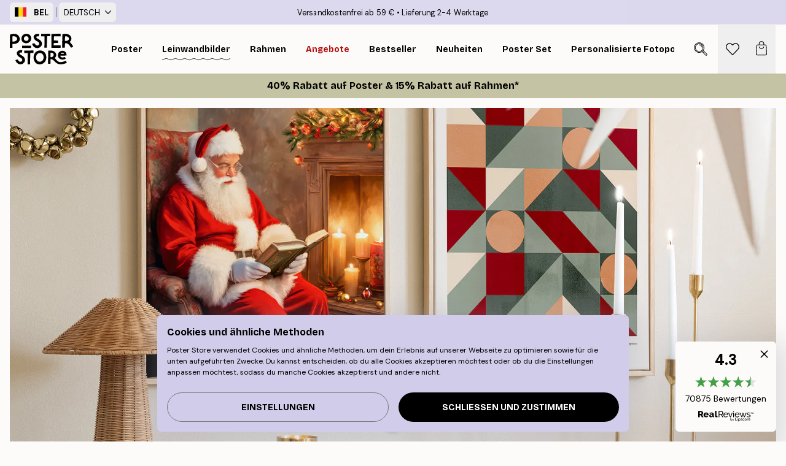

--- FILE ---
content_type: text/html; charset=utf-8
request_url: https://posterstore.be/de-be/promotion/canvas/weihnachtliche-leinwandbilder/
body_size: 38902
content:
<!DOCTYPE html><html dir="ltr" lang="de-be"><head><title>Weihnachts- und Winter-Leinwandbilder auf posterstore.be</title><meta name="description" content="Entdecke eine große Auswahl an Weihnachts- und Winter-Leinwandbildern. Schneller Versand und Lieferung online bei posterstore.be"/><meta charSet="utf-8"/><meta name="viewport" content="initial-scale=1.0, width=device-width"/><link rel="canonical" href="https://posterstore.be/de-be/promotion/canvas/weihnachtliche-leinwandbilder/"/><link rel="alternate" hrefLang="en-ie" href="https://posterstore.ie/promotion/canvas/holiday-canvas/"/><link rel="alternate" hrefLang="no-no" href="https://posterstore.no/promotion/canvas/holiday-canvas/"/><link rel="alternate" hrefLang="en-ca" href="https://posterstore.ca/promotion/canvas/holiday-canvas/"/><link rel="alternate" hrefLang="en-us" href="https://posterstore.com/promotion/canvas/holiday-canvas/"/><link rel="alternate" hrefLang="en-au" href="https://posterstore.com/au/promotion/canvas/holiday-canvas/"/><link rel="alternate" hrefLang="en-hr" href="https://posterstore.eu/promotion/canvas/holiday-canvas/"/><link rel="alternate" hrefLang="cs-cz" href="https://posterstore.cz/promotion/canvas/holiday-canvas/"/><link rel="alternate" hrefLang="de-de" href="https://posterstore.de/promotion/canvas/weihnachtliche-leinwandbilder/"/><link rel="alternate" hrefLang="fr-fr" href="https://posterstore.fr/promotion/toiles/toiles-des-fetes/"/><link rel="alternate" hrefLang="en-gb" href="https://posterstore.co.uk/promotion/canvas/holiday-canvas/"/><link rel="alternate" hrefLang="sv-se" href="https://posterstore.se/promotion/canvas/holiday-canvas/"/><link rel="alternate" hrefLang="da-dk" href="https://posterstore.dk/promotion/canvas/ferie-laerreder/"/><link rel="alternate" hrefLang="nl-nl" href="https://posterstore.nl/promotion/canvas/holiday-canvas/"/><link rel="alternate" hrefLang="de-at" href="https://posterstore.at/promotion/3/weihnachtliche-leinwandbilder/"/><link rel="alternate" hrefLang="it-it" href="https://posterstore.it/promotion/canvas/stampe-su-tela-per-le-vacanze/"/><link rel="alternate" hrefLang="es-es" href="https://posterstore.es/promotion/lienzo/cuadros-en-lienzo-navidenos/"/><link rel="alternate" hrefLang="nl-be" href="https://posterstore.be/promotion/3/holiday-canvas/"/><link rel="alternate" hrefLang="fi-fi" href="https://posterstore.fi/promotion/canvas/holiday-canvas/"/><link rel="alternate" hrefLang="de-ch" href="https://posterstore.ch/promotion/3/weihnachtliche-leinwandbilder/"/><link rel="alternate" hrefLang="pl-pl" href="https://posterstore.pl/promotion/canvas/obrazy-na-plotnie-z-kategorii-swieta/"/><link rel="alternate" hrefLang="fr-ca" href="https://posterstore.ca/fr-ca/promotion/toiles/toiles-des-fetes/"/><link rel="alternate" hrefLang="es-us" href="https://posterstore.com/es-us/promotion/lienzo/cuadros-en-lienzo-navidenos/"/><link rel="alternate" hrefLang="it-ch" href="https://posterstore.ch/it-ch/promotion/canvas/stampe-su-tela-per-le-vacanze/"/><link rel="alternate" hrefLang="fr-ch" href="https://posterstore.ch/fr-ch/promotion/toiles/toiles-des-fetes/"/><link rel="alternate" hrefLang="fr-be" href="https://posterstore.be/fr-be/promotion/toiles/toiles-des-fetes/"/><link rel="alternate" hrefLang="de-be" href="https://posterstore.be/de-be/promotion/canvas/weihnachtliche-leinwandbilder/"/><link rel="alternate" hrefLang="x-default" href="https://posterstore.com/promotion/canvas/holiday-canvas/"/><meta property="og:description" content="Entdecke eine große Auswahl an Weihnachts- und Winter-Leinwandbildern. Schneller Versand und Lieferung online bei posterstore.be"/><meta property="og:url" content="https://posterstore.be/de-be/promotion/canvas/weihnachtliche-leinwandbilder/"/><meta property="og:site_name" content="Poster Store"/><link rel="preload" as="image" imageSrcSet="https://img.posterstore.com/cms/u4WJUZwR/Herobanner_mobile.jpg?auto=compress%2Cformat&amp;fit=max&amp;w=640 640w, https://img.posterstore.com/cms/u4WJUZwR/Herobanner_mobile.jpg?auto=compress%2Cformat&amp;fit=max&amp;w=750 750w, https://img.posterstore.com/cms/u4WJUZwR/Herobanner_mobile.jpg?auto=compress%2Cformat&amp;fit=max&amp;w=828 828w, https://img.posterstore.com/cms/u4WJUZwR/Herobanner_mobile.jpg?auto=compress%2Cformat&amp;fit=max&amp;w=1080 1080w, https://img.posterstore.com/cms/u4WJUZwR/Herobanner_mobile.jpg?auto=compress%2Cformat&amp;fit=max&amp;w=1200 1200w, https://img.posterstore.com/cms/u4WJUZwR/Herobanner_mobile.jpg?auto=compress%2Cformat&amp;fit=max&amp;w=1920 1920w, https://img.posterstore.com/cms/u4WJUZwR/Herobanner_mobile.jpg?auto=compress%2Cformat&amp;fit=max&amp;w=2048 2048w, https://img.posterstore.com/cms/u4WJUZwR/Herobanner_mobile.jpg?auto=compress%2Cformat&amp;fit=max&amp;w=3840 3840w" imageSizes="100vw" fetchpriority="high"/><meta name="next-head-count" content="36"/><link rel="shortcut icon" href="/favicon.ico" type="image/x-icon"/><link rel="mask-icon" href="/mask-icon.svg" color="black"/><link rel="apple-touch-icon" href="/touch-icon.png"/><meta name="theme-color" content="#fff" media="(prefers-color-scheme: light)"/><meta name="theme-color" content="#fff" media="(prefers-color-scheme: dark)"/><meta name="theme-color" content="#fff"/><meta name="google" content="notranslate"/><link rel="preload" href="/_next/static/css/657f7231ada061ae.css" as="style" crossorigin="anonymous"/><link rel="stylesheet" href="/_next/static/css/657f7231ada061ae.css" crossorigin="anonymous" data-n-g=""/><link rel="preload" href="/_next/static/css/5f9502f05fa05a11.css" as="style" crossorigin="anonymous"/><link rel="stylesheet" href="/_next/static/css/5f9502f05fa05a11.css" crossorigin="anonymous" data-n-p=""/><noscript data-n-css=""></noscript><script defer="" crossorigin="anonymous" nomodule="" src="/_next/static/chunks/polyfills-42372ed130431b0a.js"></script><script defer="" src="/_next/static/chunks/8873.0787dddb3f1657cd.js" crossorigin="anonymous"></script><script defer="" src="/_next/static/chunks/6329.ecea06c70e067f08.js" crossorigin="anonymous"></script><script src="/_next/static/chunks/webpack-ab4633cded1da041.js" defer="" crossorigin="anonymous"></script><script src="/_next/static/chunks/framework-ad5a2060caaa3ac5.js" defer="" crossorigin="anonymous"></script><script src="/_next/static/chunks/main-bef785a8afe73322.js" defer="" crossorigin="anonymous"></script><script src="/_next/static/chunks/pages/_app-ea06dd5ffb70f672.js" defer="" crossorigin="anonymous"></script><script src="/_next/static/chunks/6028-bba8a1ef98af8e53.js" defer="" crossorigin="anonymous"></script><script src="/_next/static/chunks/3304-e36d1e9aab382f3c.js" defer="" crossorigin="anonymous"></script><script src="/_next/static/chunks/2835-ca6d2bbaeb61665b.js" defer="" crossorigin="anonymous"></script><script src="/_next/static/chunks/7765-9cd804f32efda6e4.js" defer="" crossorigin="anonymous"></script><script src="/_next/static/chunks/9994-61bb6524e31673fa.js" defer="" crossorigin="anonymous"></script><script src="/_next/static/chunks/5555-8b3075a40d580074.js" defer="" crossorigin="anonymous"></script><script src="/_next/static/chunks/pages/promotion/%5B...slug%5D-35e311f8452c4270.js" defer="" crossorigin="anonymous"></script><script src="/_next/static/9OQJc7y_p_AzOlbP0Wamh/_buildManifest.js" defer="" crossorigin="anonymous"></script><script src="/_next/static/9OQJc7y_p_AzOlbP0Wamh/_ssgManifest.js" defer="" crossorigin="anonymous"></script></head><body class="notranslate"><noscript><iframe title="Google Tag Manager" src="https://www.googletagmanager.com/ns.html?id=GTM-T9G5H8D" height="0" width="0" style="display:none;visibility:hidden"></iframe></noscript><div id="__loading-indicator"></div><div id="__next"><script>history.scrollRestoration = "manual"</script><div id="app" data-project="PS" class="__variable_6e5d6a __variable_fc1bc1 font-body flex min-h-full flex-col"><a href="#main" class="visually-hidden">Skip to main content.</a><aside id="status" class="z-40 h-6 px-4 bg-brand-purple/75 w-content:h-10 relative z-40" aria-label="Status bar"><div class="relative flex items-center w-full h-full m-auto max-w-header"><div class="absolute z-10 items-center hidden w-48 h-full py-1 w-content:flex ltr:-left-2 rtl:-right-2"><button class="flex items-center h-full px-2 text-xs font-bold uppercase rounded-md hover:bg-brand-purple active:bg-brand-purple" title="Change country. The current country is: Belgium"><div class="relative me-3" style="min-height:15.4px;min-width:19px"><img alt="Belgium flag icon" aria-hidden="true" loading="lazy" width="640" height="480" decoding="async" data-nimg="1" class="absolute object-cover w-full h-full" style="color:transparent" src="/_next/static/media/be.29774a37.svg"/></div><span title="Belgium">BEL</span></button><div role="separator" aria-orientation="vertical" class="relative !h-4 mx-1 bg-brand-700 h-full" style="width:1px"></div><div class="relative h-full"><button class="flex items-center h-full px-2 text-xs uppercase rounded-md hover:bg-brand-purple active:bg-brand-purple" title="Change language. The current language is: Deutsch">Deutsch<img alt="Down arrow icon" aria-hidden="true" loading="lazy" width="10" height="5.6" decoding="async" data-nimg="1" class="opacity-75 ms-2" style="color:transparent" src="/_next/static/media/arrow-down.92f2b5e4.svg"/></button></div></div><span></span><div role="region" aria-label="Announcements" class="w-full h-full flex-1 relative"><ul class="flex w-full flex-center h-full"><li aria-posinset="1" aria-setsize="2" class="transition-opacity absolute w-full overflow-hidden flex flex-center opacity-100" style="transition-duration:500ms"><p class="truncate w-content:scale-90">Versandkostenfrei ab 59 €</p></li><li aria-posinset="2" aria-setsize="2" class="transition-opacity absolute w-full overflow-hidden flex flex-center opacity-0 pointer-events-none" style="transition-duration:200ms"><p class="truncate w-content:scale-90">Lieferung 2-4 Werktage</p></li></ul></div></div></aside><header role="banner" class="sticky top-0 z-30" aria-label="Main navigation"><div class="flex h-16 items-center bg-brand-white px-1 shadow-sm lg:h-20 lg:px-4"><nav role="navigation" class="mx-auto flex w-full max-w-header items-center justify-between transition-all duration-500"><a class="flex transition-opacity duration-150 items-center justify-center lg:justify-start active:hover:opacity-60 active:hover:delay-0 active:hover:transition-none lg:w-[165px] max-w-content opacity-0" aria-current="false" href="https://posterstore.be/de-be/"><img alt="Poster Store logo" loading="lazy" width="1143" height="557" decoding="async" data-nimg="1" class="lg:h-[50px] h-[32px] lg:my-4 w-auto lg:m-0 m-auto transition-opacity opacity-100 delay-300 lg:delay-500 w-content:delay-0 transition-opacity duration-500 opacity-100 delay-300" style="color:transparent" src="/_next/static/media/logo.efc2cd70.svg"/></a><section id="synapse-popover-group-Rqhr6" aria-label="Site navigation" class="hide-scrollbar me-4 hidden flex-1 overflow-x-auto lg:flex"><div class="group static" data-ph="top-nav"><a class="popover-button flex flex-center flex items-center capitalize font-display font-bold tracking-[0.5px] lg:tracking-[0.56px] text-xs lg:text-sm h-20 px-2.5 lg:px-4 whitespace-nowrap transition-colors duration-300 button-tertiary-active !ps-0" id="synapse-popover-R6qhr6-button" aria-expanded="false" href="https://posterstore.be/de-be/bilder-poster/"><span class="relative flex h-full items-center"><span class="relative tracking-normal">Poster<div class="absolute !opacity-0 group-hover:!opacity-50" style="overflow:hidden;background-image:url(&#x27;data:image/svg+xml;utf8,&lt;svg xmlns=&quot;http://www.w3.org/2000/svg&quot; viewBox=&quot;0 0 100 20&quot; preserveAspectRatio=&quot;none&quot;&gt;&lt;path d=&quot;M0,10 Q25,0 50,10 T100,10&quot; fill=&quot;none&quot; stroke=&quot;%23000&quot; stroke-width=&quot;4&quot; /&gt;&lt;/svg&gt;&#x27;);background-repeat:repeat-x;background-position:center;background-size:15px 5px;width:100%;height:10px;opacity:1"></div></span></span></a></div><div class="group static" data-ph="top-nav"><a class="popover-button flex flex-center flex items-center capitalize font-display font-bold tracking-[0.5px] lg:tracking-[0.56px] text-xs lg:text-sm h-20 px-2.5 lg:px-4 whitespace-nowrap transition-colors duration-300 button-tertiary-active" id="synapse-popover-Raqhr6-button" aria-expanded="false" href="https://posterstore.be/de-be/canvas/"><span class="relative flex h-full items-center"><span class="relative tracking-normal">Leinwandbilder<div class="absolute" style="overflow:hidden;background-image:url(&#x27;data:image/svg+xml;utf8,&lt;svg xmlns=&quot;http://www.w3.org/2000/svg&quot; viewBox=&quot;0 0 100 20&quot; preserveAspectRatio=&quot;none&quot;&gt;&lt;path d=&quot;M0,10 Q25,0 50,10 T100,10&quot; fill=&quot;none&quot; stroke=&quot;%23000&quot; stroke-width=&quot;4&quot; /&gt;&lt;/svg&gt;&#x27;);background-repeat:repeat-x;background-position:center;background-size:15px 5px;width:100%;height:10px;opacity:1"></div></span></span></a></div><div class="group static" data-ph="top-nav"><a class="popover-button flex flex-center flex items-center capitalize font-display font-bold tracking-[0.5px] lg:tracking-[0.56px] text-xs lg:text-sm h-20 px-2.5 lg:px-4 whitespace-nowrap transition-colors duration-300 button-tertiary-active" id="synapse-popover-Reqhr6-button" aria-expanded="false" href="https://posterstore.be/de-be/bilderrahmen-rahmen/"><span class="relative flex h-full items-center"><span class="relative tracking-normal">Rahmen<div class="absolute !opacity-0 group-hover:!opacity-50" style="overflow:hidden;background-image:url(&#x27;data:image/svg+xml;utf8,&lt;svg xmlns=&quot;http://www.w3.org/2000/svg&quot; viewBox=&quot;0 0 100 20&quot; preserveAspectRatio=&quot;none&quot;&gt;&lt;path d=&quot;M0,10 Q25,0 50,10 T100,10&quot; fill=&quot;none&quot; stroke=&quot;%23000&quot; stroke-width=&quot;4&quot; /&gt;&lt;/svg&gt;&#x27;);background-repeat:repeat-x;background-position:center;background-size:15px 5px;width:100%;height:10px;opacity:1"></div></span></span></a></div><div class="group" data-ph="top-nav"><a class="popover-button flex flex-center flex items-center capitalize font-display font-bold tracking-[0.5px] lg:tracking-[0.56px] text-xs lg:text-sm h-20 px-2.5 lg:px-4 whitespace-nowrap transition-colors duration-300 button-tertiary-active text-urgent" id="synapse-popover-Riqhr6-button" aria-expanded="false" aria-controls="synapse-popover-Riqhr6" href="https://posterstore.be/de-be/sale/"><span class="relative">Angebote<div class="absolute !opacity-0 group-hover:!opacity-50" style="overflow:hidden;background-image:url(&#x27;data:image/svg+xml;utf8,&lt;svg xmlns=&quot;http://www.w3.org/2000/svg&quot; viewBox=&quot;0 0 100 20&quot; preserveAspectRatio=&quot;none&quot;&gt;&lt;path d=&quot;M0,10 Q25,0 50,10 T100,10&quot; fill=&quot;none&quot; stroke=&quot;%23B21010&quot; stroke-width=&quot;4&quot; /&gt;&lt;/svg&gt;&#x27;);background-repeat:repeat-x;background-position:center;background-size:15px 5px;width:100%;height:10px;opacity:1"></div></span></a></div><div class="group" data-ph="top-nav"><a class="popover-button flex flex-center flex items-center capitalize font-display font-bold tracking-[0.5px] lg:tracking-[0.56px] text-xs lg:text-sm h-20 px-2.5 lg:px-4 whitespace-nowrap transition-colors duration-300 button-tertiary-active" id="synapse-popover-Rmqhr6-button" aria-expanded="false" aria-controls="synapse-popover-Rmqhr6" href="https://posterstore.be/de-be/bilder-poster/wandbilder-bestseller/"><span class="relative">Bestseller<div class="absolute !opacity-0 group-hover:!opacity-50" style="overflow:hidden;background-image:url(&#x27;data:image/svg+xml;utf8,&lt;svg xmlns=&quot;http://www.w3.org/2000/svg&quot; viewBox=&quot;0 0 100 20&quot; preserveAspectRatio=&quot;none&quot;&gt;&lt;path d=&quot;M0,10 Q25,0 50,10 T100,10&quot; fill=&quot;none&quot; stroke=&quot;%23000&quot; stroke-width=&quot;4&quot; /&gt;&lt;/svg&gt;&#x27;);background-repeat:repeat-x;background-position:center;background-size:15px 5px;width:100%;height:10px;opacity:1"></div></span></a></div><div class="group" data-ph="top-nav"><a class="popover-button flex flex-center flex items-center capitalize font-display font-bold tracking-[0.5px] lg:tracking-[0.56px] text-xs lg:text-sm h-20 px-2.5 lg:px-4 whitespace-nowrap transition-colors duration-300 button-tertiary-active" id="synapse-popover-Rqqhr6-button" aria-expanded="false" aria-controls="synapse-popover-Rqqhr6" href="https://posterstore.be/de-be/bilder-poster/neuheiten-plakate/"><span class="relative">Neuheiten<div class="absolute !opacity-0 group-hover:!opacity-50" style="overflow:hidden;background-image:url(&#x27;data:image/svg+xml;utf8,&lt;svg xmlns=&quot;http://www.w3.org/2000/svg&quot; viewBox=&quot;0 0 100 20&quot; preserveAspectRatio=&quot;none&quot;&gt;&lt;path d=&quot;M0,10 Q25,0 50,10 T100,10&quot; fill=&quot;none&quot; stroke=&quot;%23000&quot; stroke-width=&quot;4&quot; /&gt;&lt;/svg&gt;&#x27;);background-repeat:repeat-x;background-position:center;background-size:15px 5px;width:100%;height:10px;opacity:1"></div></span></a></div><div class="group" data-ph="top-nav"><a class="popover-button flex flex-center flex items-center capitalize font-display font-bold tracking-[0.5px] lg:tracking-[0.56px] text-xs lg:text-sm h-20 px-2.5 lg:px-4 whitespace-nowrap transition-colors duration-300 button-tertiary-active" id="synapse-popover-Ruqhr6-button" aria-expanded="false" aria-controls="synapse-popover-Ruqhr6" href="https://posterstore.be/de-be/bilder-poster/poster-set/"><span class="relative">Poster set<div class="absolute !opacity-0 group-hover:!opacity-50" style="overflow:hidden;background-image:url(&#x27;data:image/svg+xml;utf8,&lt;svg xmlns=&quot;http://www.w3.org/2000/svg&quot; viewBox=&quot;0 0 100 20&quot; preserveAspectRatio=&quot;none&quot;&gt;&lt;path d=&quot;M0,10 Q25,0 50,10 T100,10&quot; fill=&quot;none&quot; stroke=&quot;%23000&quot; stroke-width=&quot;4&quot; /&gt;&lt;/svg&gt;&#x27;);background-repeat:repeat-x;background-position:center;background-size:15px 5px;width:100%;height:10px;opacity:1"></div></span></a></div><div class="group" data-ph="top-nav"><a class="popover-button flex flex-center flex items-center capitalize font-display font-bold tracking-[0.5px] lg:tracking-[0.56px] text-xs lg:text-sm h-20 px-2.5 lg:px-4 whitespace-nowrap transition-colors duration-300 button-tertiary-active" id="synapse-popover-R12qhr6-button" aria-expanded="false" aria-controls="synapse-popover-R12qhr6" href="https://posterstore.be/de-be/artwork/"><span class="relative">Personalisierte Fotoposter<div class="absolute !opacity-0 group-hover:!opacity-50" style="overflow:hidden;background-image:url(&#x27;data:image/svg+xml;utf8,&lt;svg xmlns=&quot;http://www.w3.org/2000/svg&quot; viewBox=&quot;0 0 100 20&quot; preserveAspectRatio=&quot;none&quot;&gt;&lt;path d=&quot;M0,10 Q25,0 50,10 T100,10&quot; fill=&quot;none&quot; stroke=&quot;%23000&quot; stroke-width=&quot;4&quot; /&gt;&lt;/svg&gt;&#x27;);background-repeat:repeat-x;background-position:center;background-size:15px 5px;width:100%;height:10px;opacity:1"></div></span></a></div><div class="group" data-ph="top-nav"><a class="popover-button flex flex-center flex items-center capitalize font-display font-bold tracking-[0.5px] lg:tracking-[0.56px] text-xs lg:text-sm h-20 px-2.5 lg:px-4 whitespace-nowrap transition-colors duration-300 button-tertiary-active" id="synapse-popover-R16qhr6-button" aria-expanded="false" aria-controls="synapse-popover-R16qhr6" href="https://posterstore.be/de-be/g/inspiration-bilderwand/"><span class="relative">Bilderwände<div class="absolute !opacity-0 group-hover:!opacity-50" style="overflow:hidden;background-image:url(&#x27;data:image/svg+xml;utf8,&lt;svg xmlns=&quot;http://www.w3.org/2000/svg&quot; viewBox=&quot;0 0 100 20&quot; preserveAspectRatio=&quot;none&quot;&gt;&lt;path d=&quot;M0,10 Q25,0 50,10 T100,10&quot; fill=&quot;none&quot; stroke=&quot;%23000&quot; stroke-width=&quot;4&quot; /&gt;&lt;/svg&gt;&#x27;);background-repeat:repeat-x;background-position:center;background-size:15px 5px;width:100%;height:10px;opacity:1"></div></span></a></div><div class="group" data-ph="top-nav"><a class="popover-button flex flex-center flex items-center capitalize font-display font-bold tracking-[0.5px] lg:tracking-[0.56px] text-xs lg:text-sm h-20 px-2.5 lg:px-4 whitespace-nowrap transition-colors duration-300 button-tertiary-active" id="synapse-popover-R1aqhr6-button" aria-expanded="false" aria-controls="synapse-popover-R1aqhr6" href="https://posterstore.be/de-be/so-gestaltest-du-deine-perfekte-bilderwand/"><span class="relative">How to Guide<div class="absolute !opacity-0 group-hover:!opacity-50" style="overflow:hidden;background-image:url(&#x27;data:image/svg+xml;utf8,&lt;svg xmlns=&quot;http://www.w3.org/2000/svg&quot; viewBox=&quot;0 0 100 20&quot; preserveAspectRatio=&quot;none&quot;&gt;&lt;path d=&quot;M0,10 Q25,0 50,10 T100,10&quot; fill=&quot;none&quot; stroke=&quot;%23000&quot; stroke-width=&quot;4&quot; /&gt;&lt;/svg&gt;&#x27;);background-repeat:repeat-x;background-position:center;background-size:15px 5px;width:100%;height:10px;opacity:1"></div></span></a></div></section></nav></div></header><a href="https://posterstore.be/de-be/promotion/sale/"><aside aria-labelledby="synapse-promotional-banner-R31r6-title" class="flex flex-col flex-center text-center py-2 px-4 z-20 relative group" style="background:#c4c4a4;color:#000"><div class="max-w-header relative w-full"><div class="flex flex-col px-8"><span id="synapse-promotional-banner-R31r6-title" class="h3">40% Rabatt auf Poster & 15% Rabatt auf Rahmen*</span></div></div></aside></a><span></span><main id="main" class="flex-1"><article aria-label="Weihnachtliche Leinwandbilder"><section class="relative mx-auto max-w-xl sm:px-4 sm:max-w-header sm:mt-4" id=""><div class="relative z-0"><div class="sticky" style="top:0px;z-index:-1"><div class="relative hidden overflow-hidden sm:block" style="padding-bottom:52.588235294117645%"><img alt="" loading="lazy" decoding="async" data-nimg="fill" class="m-auto object-cover" style="position:absolute;height:100%;width:100%;left:0;top:0;right:0;bottom:0;color:transparent;max-width:100%;background-size:cover;background-position:50% 50%;background-repeat:no-repeat;background-image:url(&quot;data:image/svg+xml;charset=utf-8,%3Csvg xmlns=&#x27;http://www.w3.org/2000/svg&#x27; %3E%3Cfilter id=&#x27;b&#x27; color-interpolation-filters=&#x27;sRGB&#x27;%3E%3CfeGaussianBlur stdDeviation=&#x27;20&#x27;/%3E%3CfeColorMatrix values=&#x27;1 0 0 0 0 0 1 0 0 0 0 0 1 0 0 0 0 0 100 -1&#x27; result=&#x27;s&#x27;/%3E%3CfeFlood x=&#x27;0&#x27; y=&#x27;0&#x27; width=&#x27;100%25&#x27; height=&#x27;100%25&#x27;/%3E%3CfeComposite operator=&#x27;out&#x27; in=&#x27;s&#x27;/%3E%3CfeComposite in2=&#x27;SourceGraphic&#x27;/%3E%3CfeGaussianBlur stdDeviation=&#x27;20&#x27;/%3E%3C/filter%3E%3Cimage width=&#x27;100%25&#x27; height=&#x27;100%25&#x27; x=&#x27;0&#x27; y=&#x27;0&#x27; preserveAspectRatio=&#x27;none&#x27; style=&#x27;filter: url(%23b);&#x27; href=&#x27;[data-uri]&#x27;/%3E%3C/svg%3E&quot;)" sizes="100vw" srcSet="https://img.posterstore.com/cms/CiNWC7l2/Herobanner_Desktop.jpg?auto=compress%2Cformat&amp;fit=max&amp;w=640 640w, https://img.posterstore.com/cms/CiNWC7l2/Herobanner_Desktop.jpg?auto=compress%2Cformat&amp;fit=max&amp;w=750 750w, https://img.posterstore.com/cms/CiNWC7l2/Herobanner_Desktop.jpg?auto=compress%2Cformat&amp;fit=max&amp;w=828 828w, https://img.posterstore.com/cms/CiNWC7l2/Herobanner_Desktop.jpg?auto=compress%2Cformat&amp;fit=max&amp;w=1080 1080w, https://img.posterstore.com/cms/CiNWC7l2/Herobanner_Desktop.jpg?auto=compress%2Cformat&amp;fit=max&amp;w=1200 1200w, https://img.posterstore.com/cms/CiNWC7l2/Herobanner_Desktop.jpg?auto=compress%2Cformat&amp;fit=max&amp;w=1920 1920w, https://img.posterstore.com/cms/CiNWC7l2/Herobanner_Desktop.jpg?auto=compress%2Cformat&amp;fit=max&amp;w=2048 2048w, https://img.posterstore.com/cms/CiNWC7l2/Herobanner_Desktop.jpg?auto=compress%2Cformat&amp;fit=max&amp;w=3840 3840w" src="https://img.posterstore.com/cms/CiNWC7l2/Herobanner_Desktop.jpg?auto=compress%2Cformat&amp;fit=max&amp;w=3840"/></div><div class="relative block overflow-hidden sm:hidden" style="padding-bottom:122.58064516129032%"><img alt="" fetchpriority="high" decoding="async" data-nimg="fill" class="m-auto object-cover" style="position:absolute;height:100%;width:100%;left:0;top:0;right:0;bottom:0;color:transparent;max-width:100%;background-size:cover;background-position:50% 50%;background-repeat:no-repeat;background-image:url(&quot;data:image/svg+xml;charset=utf-8,%3Csvg xmlns=&#x27;http://www.w3.org/2000/svg&#x27; %3E%3Cfilter id=&#x27;b&#x27; color-interpolation-filters=&#x27;sRGB&#x27;%3E%3CfeGaussianBlur stdDeviation=&#x27;20&#x27;/%3E%3CfeColorMatrix values=&#x27;1 0 0 0 0 0 1 0 0 0 0 0 1 0 0 0 0 0 100 -1&#x27; result=&#x27;s&#x27;/%3E%3CfeFlood x=&#x27;0&#x27; y=&#x27;0&#x27; width=&#x27;100%25&#x27; height=&#x27;100%25&#x27;/%3E%3CfeComposite operator=&#x27;out&#x27; in=&#x27;s&#x27;/%3E%3CfeComposite in2=&#x27;SourceGraphic&#x27;/%3E%3CfeGaussianBlur stdDeviation=&#x27;20&#x27;/%3E%3C/filter%3E%3Cimage width=&#x27;100%25&#x27; height=&#x27;100%25&#x27; x=&#x27;0&#x27; y=&#x27;0&#x27; preserveAspectRatio=&#x27;none&#x27; style=&#x27;filter: url(%23b);&#x27; href=&#x27;[data-uri]&#x27;/%3E%3C/svg%3E&quot;)" sizes="100vw" srcSet="https://img.posterstore.com/cms/u4WJUZwR/Herobanner_mobile.jpg?auto=compress%2Cformat&amp;fit=max&amp;w=640 640w, https://img.posterstore.com/cms/u4WJUZwR/Herobanner_mobile.jpg?auto=compress%2Cformat&amp;fit=max&amp;w=750 750w, https://img.posterstore.com/cms/u4WJUZwR/Herobanner_mobile.jpg?auto=compress%2Cformat&amp;fit=max&amp;w=828 828w, https://img.posterstore.com/cms/u4WJUZwR/Herobanner_mobile.jpg?auto=compress%2Cformat&amp;fit=max&amp;w=1080 1080w, https://img.posterstore.com/cms/u4WJUZwR/Herobanner_mobile.jpg?auto=compress%2Cformat&amp;fit=max&amp;w=1200 1200w, https://img.posterstore.com/cms/u4WJUZwR/Herobanner_mobile.jpg?auto=compress%2Cformat&amp;fit=max&amp;w=1920 1920w, https://img.posterstore.com/cms/u4WJUZwR/Herobanner_mobile.jpg?auto=compress%2Cformat&amp;fit=max&amp;w=2048 2048w, https://img.posterstore.com/cms/u4WJUZwR/Herobanner_mobile.jpg?auto=compress%2Cformat&amp;fit=max&amp;w=3840 3840w" src="https://img.posterstore.com/cms/u4WJUZwR/Herobanner_mobile.jpg?auto=compress%2Cformat&amp;fit=max&amp;w=3840"/></div><div class="sticky bottom-0" style="z-index:1"></div></div><div class="relative translate-y-0 pointer-events-none transform-gpu bg-brand-white" style="height:1px;margin-bottom:0"></div></div><div class="relative m-auto max-w-content"><nav id="breadcrumbs" class="flex items-center w-full overflow-x-auto hide-scrollbar mask-x-scroll py-2 md:py-1 px-4" aria-label="Breadcrumb" data-ph="breadcrumbs"><div class="sticky start-0 z-10 flex items-center transition-opacity duration-150 shrink-0 opacity-100 delay-150"><div role="presentation" class="flex flex-center h-5 px-2 rounded-md me-2 border border-brand-500"><div class="rounded-full bg-black me-1 last:me-0" style="height:6px;width:6px;opacity:calc(0.5 - 0 * 0.1)"></div><div class="rounded-full bg-black me-1 last:me-0" style="height:6px;width:6px;opacity:calc(0.5 - 1 * 0.1)"></div><div class="rounded-full bg-black me-1 last:me-0" style="height:6px;width:6px;opacity:calc(0.5 - 2 * 0.1)"></div></div><div role="separator" aria-orientation="vertical" class="relative font-bold -top-px text-md start-px rtl-mirror">▸</div></div><ol class="flex flex-nowrap ps-1 ms-2" style="transform:translate3d(0px, 0px, 0px)"><li class="flex flex-nowrap mx-1 transition-opacity group duration-300 ltr:first:-ml-3 rtl:first:-mr-3 opacity-0 pointer-events-none"><a class="flex items-center me-2 group-last:me-0 whitespace-nowrap hover:underline truncate text-black/80 text-xs button-tertiary-active duration-300 transition-colors" tabindex="0" style="max-width:15rem" href="https://posterstore.be/de-be/">Poster Store</a><div role="separator" aria-orientation="vertical" class="relative font-bold -top-px text-md start-px rtl-mirror">▸</div></li><li class="flex flex-nowrap mx-1 transition-opacity group duration-300 ltr:first:-ml-3 rtl:first:-mr-3 opacity-100"><a class="flex items-center me-2 group-last:me-0 whitespace-nowrap hover:underline truncate text-black/80 text-xs button-tertiary-active duration-300 transition-colors" tabindex="0" style="max-width:15rem" href="https://posterstore.be/de-be/canvas/">Canvas</a><div role="separator" aria-orientation="vertical" class="relative font-bold -top-px text-md start-px rtl-mirror">▸</div></li><li class="flex flex-nowrap mx-1 transition-opacity group duration-300 ltr:first:-ml-3 rtl:first:-mr-3 opacity-100"><a class="flex items-center me-2 group-last:me-0 whitespace-nowrap hover:underline truncate font-medium pe-3 text-black/80 text-xs button-tertiary-active duration-300 transition-colors" aria-current="page" tabindex="0" style="max-width:15rem" href="https://posterstore.be/de-be/canvas/weihnachtliche-leinwandbilder/">Weihnachtliche Leinwandbilder</a></li></ol></nav></div></section><section class="relative m-auto max-w-3xl px-4 text-center text-xs mt-12" id=""><h1 class="text-center h1">Leinwandbilder für die Feiertage</h1><div class="text-center text-xs mt-8"><p class="mb-4">Es gibt nichts Eleganteres als Kunst auf Leinwand! Entdecke all unsere Leinwandbilder und finde etwas Perfektes für dein Zuhause!</p></div></section><section class="relative mx-auto mt-12 max-w-content px-4"><section class="mb-8 grid flex-1 grid-cols-2 gap-4 xs:gap-5 sm:grid-cols-3 sm:gap-8 md:grid-cols-4" id="synapse-product-list-R3eab6" aria-label="Product list"><article id="synapse-product-card-Rreab6" aria-setsize="12" aria-posinset="1" aria-labelledby="synapse-product-card-Rreab6-title" aria-describedby="synapse-product-card-Rreab6-price" class="w-full"><a class="block pinterest-enabled relative flex flex-col h-full" href="https://posterstore.be/de-be/p/canvas/weihnachtliche-leinwandbilder/on-christmas-eve-leinwandbild/"><div class="relative"><div class="group relative h-0 w-full rounded-xl overflow-hidden bg-white" style="padding-bottom:132%"><div class="absolute w-full transition-opacity transform-center opacity-100 h-full"><img alt="On Christmas Eve Leinwandbild 0" loading="lazy" width="154" height="192.5" decoding="async" data-nimg="1" class="h-full w-full object-cover" style="color:transparent;max-width:100%;background-size:cover;background-position:50% 50%;background-repeat:no-repeat;background-image:url(&quot;data:image/svg+xml;charset=utf-8,%3Csvg xmlns=&#x27;http://www.w3.org/2000/svg&#x27; viewBox=&#x27;0 0 154 192.5&#x27;%3E%3Cfilter id=&#x27;b&#x27; color-interpolation-filters=&#x27;sRGB&#x27;%3E%3CfeGaussianBlur stdDeviation=&#x27;20&#x27;/%3E%3CfeColorMatrix values=&#x27;1 0 0 0 0 0 1 0 0 0 0 0 1 0 0 0 0 0 100 -1&#x27; result=&#x27;s&#x27;/%3E%3CfeFlood x=&#x27;0&#x27; y=&#x27;0&#x27; width=&#x27;100%25&#x27; height=&#x27;100%25&#x27;/%3E%3CfeComposite operator=&#x27;out&#x27; in=&#x27;s&#x27;/%3E%3CfeComposite in2=&#x27;SourceGraphic&#x27;/%3E%3CfeGaussianBlur stdDeviation=&#x27;20&#x27;/%3E%3C/filter%3E%3Cimage width=&#x27;100%25&#x27; height=&#x27;100%25&#x27; x=&#x27;0&#x27; y=&#x27;0&#x27; preserveAspectRatio=&#x27;none&#x27; style=&#x27;filter: url(%23b);&#x27; href=&#x27;[data-uri]&#x27;/%3E%3C/svg%3E&quot;)" sizes="25vw" srcSet="https://media.posterstore.com/site_images/68c280e3a3a9f8de82504d9d_1117327257_CANPS53477_main_image_ps.jpg?auto=compress%2Cformat&amp;fit=max&amp;w=256 256w, https://media.posterstore.com/site_images/68c280e3a3a9f8de82504d9d_1117327257_CANPS53477_main_image_ps.jpg?auto=compress%2Cformat&amp;fit=max&amp;w=384 384w, https://media.posterstore.com/site_images/68c280e3a3a9f8de82504d9d_1117327257_CANPS53477_main_image_ps.jpg?auto=compress%2Cformat&amp;fit=max&amp;w=640 640w, https://media.posterstore.com/site_images/68c280e3a3a9f8de82504d9d_1117327257_CANPS53477_main_image_ps.jpg?auto=compress%2Cformat&amp;fit=max&amp;w=750 750w, https://media.posterstore.com/site_images/68c280e3a3a9f8de82504d9d_1117327257_CANPS53477_main_image_ps.jpg?auto=compress%2Cformat&amp;fit=max&amp;w=828 828w, https://media.posterstore.com/site_images/68c280e3a3a9f8de82504d9d_1117327257_CANPS53477_main_image_ps.jpg?auto=compress%2Cformat&amp;fit=max&amp;w=1080 1080w, https://media.posterstore.com/site_images/68c280e3a3a9f8de82504d9d_1117327257_CANPS53477_main_image_ps.jpg?auto=compress%2Cformat&amp;fit=max&amp;w=1200 1200w, https://media.posterstore.com/site_images/68c280e3a3a9f8de82504d9d_1117327257_CANPS53477_main_image_ps.jpg?auto=compress%2Cformat&amp;fit=max&amp;w=1920 1920w, https://media.posterstore.com/site_images/68c280e3a3a9f8de82504d9d_1117327257_CANPS53477_main_image_ps.jpg?auto=compress%2Cformat&amp;fit=max&amp;w=2048 2048w, https://media.posterstore.com/site_images/68c280e3a3a9f8de82504d9d_1117327257_CANPS53477_main_image_ps.jpg?auto=compress%2Cformat&amp;fit=max&amp;w=3840 3840w" src="https://media.posterstore.com/site_images/68c280e3a3a9f8de82504d9d_1117327257_CANPS53477_main_image_ps.jpg?auto=compress%2Cformat&amp;fit=max&amp;w=3840"/></div></div><button data-ph="product-card-favorite-button" aria-label="Remove this product from wishlist" class="absolute p-3 md:p-4 end-0 bottom-0 transition duration-300 active:duration-0 active:scale-90 scale-100" style="min-height:20px;min-width:20px"><img alt="Heart icon" aria-hidden="true" loading="lazy" width="20" height="20" decoding="async" data-nimg="1" style="color:transparent;width:20px;height:20px" src="/_next/static/media/heart-outline.a7762d83.svg"/></button></div><span class="-mb-2 mt-3 flex truncate text-xs text-brand-900 sm:mt-1"> </span><section class="relative mt-2 flex h-full flex-1 flex-col overflow-hidden"><p id="synapse-product-card-Rreab6-title" class="truncate pe-7 font-display font-bold hover:underline">On Christmas Eve Leinwandbild</p><span id="synapse-product-card-Rreab6-price" class="font-medium text-xs whitespace-nowrap"><span aria-label="Price: From 44,95 €">Ab 44,95 €</span></span></section></a></article><article id="synapse-product-card-R1beab6" aria-setsize="12" aria-posinset="2" aria-labelledby="synapse-product-card-R1beab6-title" aria-describedby="synapse-product-card-R1beab6-price" class="w-full"><a class="block pinterest-enabled relative flex flex-col h-full" href="https://posterstore.be/de-be/p/canvas/weihnachtliche-leinwandbilder/holly-haze-leinwandbild/"><div class="relative"><div class="group relative h-0 w-full rounded-xl overflow-hidden bg-white" style="padding-bottom:132%"><div class="absolute w-full transition-opacity transform-center opacity-100 h-full"><img alt="Holly Haze Leinwandbild 0" loading="lazy" width="154" height="192.5" decoding="async" data-nimg="1" class="h-full w-full object-cover" style="color:transparent;max-width:100%;background-size:cover;background-position:50% 50%;background-repeat:no-repeat;background-image:url(&quot;data:image/svg+xml;charset=utf-8,%3Csvg xmlns=&#x27;http://www.w3.org/2000/svg&#x27; viewBox=&#x27;0 0 154 192.5&#x27;%3E%3Cfilter id=&#x27;b&#x27; color-interpolation-filters=&#x27;sRGB&#x27;%3E%3CfeGaussianBlur stdDeviation=&#x27;20&#x27;/%3E%3CfeColorMatrix values=&#x27;1 0 0 0 0 0 1 0 0 0 0 0 1 0 0 0 0 0 100 -1&#x27; result=&#x27;s&#x27;/%3E%3CfeFlood x=&#x27;0&#x27; y=&#x27;0&#x27; width=&#x27;100%25&#x27; height=&#x27;100%25&#x27;/%3E%3CfeComposite operator=&#x27;out&#x27; in=&#x27;s&#x27;/%3E%3CfeComposite in2=&#x27;SourceGraphic&#x27;/%3E%3CfeGaussianBlur stdDeviation=&#x27;20&#x27;/%3E%3C/filter%3E%3Cimage width=&#x27;100%25&#x27; height=&#x27;100%25&#x27; x=&#x27;0&#x27; y=&#x27;0&#x27; preserveAspectRatio=&#x27;none&#x27; style=&#x27;filter: url(%23b);&#x27; href=&#x27;[data-uri]&#x27;/%3E%3C/svg%3E&quot;)" sizes="25vw" srcSet="https://media.posterstore.com/site_images/68c2810387cf55bf2f7df755_108399146_CANPS53500_main_image_ps.jpg?auto=compress%2Cformat&amp;fit=max&amp;w=256 256w, https://media.posterstore.com/site_images/68c2810387cf55bf2f7df755_108399146_CANPS53500_main_image_ps.jpg?auto=compress%2Cformat&amp;fit=max&amp;w=384 384w, https://media.posterstore.com/site_images/68c2810387cf55bf2f7df755_108399146_CANPS53500_main_image_ps.jpg?auto=compress%2Cformat&amp;fit=max&amp;w=640 640w, https://media.posterstore.com/site_images/68c2810387cf55bf2f7df755_108399146_CANPS53500_main_image_ps.jpg?auto=compress%2Cformat&amp;fit=max&amp;w=750 750w, https://media.posterstore.com/site_images/68c2810387cf55bf2f7df755_108399146_CANPS53500_main_image_ps.jpg?auto=compress%2Cformat&amp;fit=max&amp;w=828 828w, https://media.posterstore.com/site_images/68c2810387cf55bf2f7df755_108399146_CANPS53500_main_image_ps.jpg?auto=compress%2Cformat&amp;fit=max&amp;w=1080 1080w, https://media.posterstore.com/site_images/68c2810387cf55bf2f7df755_108399146_CANPS53500_main_image_ps.jpg?auto=compress%2Cformat&amp;fit=max&amp;w=1200 1200w, https://media.posterstore.com/site_images/68c2810387cf55bf2f7df755_108399146_CANPS53500_main_image_ps.jpg?auto=compress%2Cformat&amp;fit=max&amp;w=1920 1920w, https://media.posterstore.com/site_images/68c2810387cf55bf2f7df755_108399146_CANPS53500_main_image_ps.jpg?auto=compress%2Cformat&amp;fit=max&amp;w=2048 2048w, https://media.posterstore.com/site_images/68c2810387cf55bf2f7df755_108399146_CANPS53500_main_image_ps.jpg?auto=compress%2Cformat&amp;fit=max&amp;w=3840 3840w" src="https://media.posterstore.com/site_images/68c2810387cf55bf2f7df755_108399146_CANPS53500_main_image_ps.jpg?auto=compress%2Cformat&amp;fit=max&amp;w=3840"/></div></div><button data-ph="product-card-favorite-button" aria-label="Remove this product from wishlist" class="absolute p-3 md:p-4 end-0 bottom-0 transition duration-300 active:duration-0 active:scale-90 scale-100" style="min-height:20px;min-width:20px"><img alt="Heart icon" aria-hidden="true" loading="lazy" width="20" height="20" decoding="async" data-nimg="1" style="color:transparent;width:20px;height:20px" src="/_next/static/media/heart-outline.a7762d83.svg"/></button></div><span class="-mb-2 mt-3 flex truncate text-xs text-brand-900 sm:mt-1"> </span><section class="relative mt-2 flex h-full flex-1 flex-col overflow-hidden"><p id="synapse-product-card-R1beab6-title" class="truncate pe-7 font-display font-bold hover:underline">Holly Haze Leinwandbild</p><span id="synapse-product-card-R1beab6-price" class="font-medium text-xs whitespace-nowrap"><span aria-label="Price: From 44,95 €">Ab 44,95 €</span></span></section></a></article><article id="synapse-product-card-R1reab6" aria-setsize="12" aria-posinset="3" aria-labelledby="synapse-product-card-R1reab6-title" aria-describedby="synapse-product-card-R1reab6-price" class="w-full"><a class="block pinterest-enabled relative flex flex-col h-full" href="https://posterstore.be/de-be/p/canvas/weihnachtliche-leinwandbilder/winter-in-the-village-no1-leinwandbild/"><div class="relative"><div class="group relative h-0 w-full rounded-xl overflow-hidden bg-white" style="padding-bottom:132%"><div class="absolute w-full transition-opacity transform-center opacity-100 h-full"><img alt="Winter in the Village No1 Leinwandbild 0" loading="lazy" width="154" height="192.5" decoding="async" data-nimg="1" class="h-full w-full object-cover" style="color:transparent;max-width:100%;background-size:cover;background-position:50% 50%;background-repeat:no-repeat;background-image:url(&quot;data:image/svg+xml;charset=utf-8,%3Csvg xmlns=&#x27;http://www.w3.org/2000/svg&#x27; viewBox=&#x27;0 0 154 192.5&#x27;%3E%3Cfilter id=&#x27;b&#x27; color-interpolation-filters=&#x27;sRGB&#x27;%3E%3CfeGaussianBlur stdDeviation=&#x27;20&#x27;/%3E%3CfeColorMatrix values=&#x27;1 0 0 0 0 0 1 0 0 0 0 0 1 0 0 0 0 0 100 -1&#x27; result=&#x27;s&#x27;/%3E%3CfeFlood x=&#x27;0&#x27; y=&#x27;0&#x27; width=&#x27;100%25&#x27; height=&#x27;100%25&#x27;/%3E%3CfeComposite operator=&#x27;out&#x27; in=&#x27;s&#x27;/%3E%3CfeComposite in2=&#x27;SourceGraphic&#x27;/%3E%3CfeGaussianBlur stdDeviation=&#x27;20&#x27;/%3E%3C/filter%3E%3Cimage width=&#x27;100%25&#x27; height=&#x27;100%25&#x27; x=&#x27;0&#x27; y=&#x27;0&#x27; preserveAspectRatio=&#x27;none&#x27; style=&#x27;filter: url(%23b);&#x27; href=&#x27;[data-uri]&#x27;/%3E%3C/svg%3E&quot;)" sizes="25vw" srcSet="https://media.posterstore.com/site_images/68c28119a3a9f8de82504daa_519552532_CANPS53504_main_image_ps.jpg?auto=compress%2Cformat&amp;fit=max&amp;w=256 256w, https://media.posterstore.com/site_images/68c28119a3a9f8de82504daa_519552532_CANPS53504_main_image_ps.jpg?auto=compress%2Cformat&amp;fit=max&amp;w=384 384w, https://media.posterstore.com/site_images/68c28119a3a9f8de82504daa_519552532_CANPS53504_main_image_ps.jpg?auto=compress%2Cformat&amp;fit=max&amp;w=640 640w, https://media.posterstore.com/site_images/68c28119a3a9f8de82504daa_519552532_CANPS53504_main_image_ps.jpg?auto=compress%2Cformat&amp;fit=max&amp;w=750 750w, https://media.posterstore.com/site_images/68c28119a3a9f8de82504daa_519552532_CANPS53504_main_image_ps.jpg?auto=compress%2Cformat&amp;fit=max&amp;w=828 828w, https://media.posterstore.com/site_images/68c28119a3a9f8de82504daa_519552532_CANPS53504_main_image_ps.jpg?auto=compress%2Cformat&amp;fit=max&amp;w=1080 1080w, https://media.posterstore.com/site_images/68c28119a3a9f8de82504daa_519552532_CANPS53504_main_image_ps.jpg?auto=compress%2Cformat&amp;fit=max&amp;w=1200 1200w, https://media.posterstore.com/site_images/68c28119a3a9f8de82504daa_519552532_CANPS53504_main_image_ps.jpg?auto=compress%2Cformat&amp;fit=max&amp;w=1920 1920w, https://media.posterstore.com/site_images/68c28119a3a9f8de82504daa_519552532_CANPS53504_main_image_ps.jpg?auto=compress%2Cformat&amp;fit=max&amp;w=2048 2048w, https://media.posterstore.com/site_images/68c28119a3a9f8de82504daa_519552532_CANPS53504_main_image_ps.jpg?auto=compress%2Cformat&amp;fit=max&amp;w=3840 3840w" src="https://media.posterstore.com/site_images/68c28119a3a9f8de82504daa_519552532_CANPS53504_main_image_ps.jpg?auto=compress%2Cformat&amp;fit=max&amp;w=3840"/></div></div><button data-ph="product-card-favorite-button" aria-label="Remove this product from wishlist" class="absolute p-3 md:p-4 end-0 bottom-0 transition duration-300 active:duration-0 active:scale-90 scale-100" style="min-height:20px;min-width:20px"><img alt="Heart icon" aria-hidden="true" loading="lazy" width="20" height="20" decoding="async" data-nimg="1" style="color:transparent;width:20px;height:20px" src="/_next/static/media/heart-outline.a7762d83.svg"/></button></div><span class="-mb-2 mt-3 flex truncate text-xs text-brand-900 sm:mt-1"> </span><section class="relative mt-2 flex h-full flex-1 flex-col overflow-hidden"><p id="synapse-product-card-R1reab6-title" class="truncate pe-7 font-display font-bold hover:underline">Winter in the Village No1 Leinwandbild</p><span id="synapse-product-card-R1reab6-price" class="font-medium text-xs whitespace-nowrap"><span aria-label="Price: From 44,95 €">Ab 44,95 €</span></span></section></a></article><article id="synapse-product-card-R2beab6" aria-setsize="12" aria-posinset="4" aria-labelledby="synapse-product-card-R2beab6-title" aria-describedby="synapse-product-card-R2beab6-price" class="w-full"><a class="block pinterest-enabled relative flex flex-col h-full" href="https://posterstore.be/de-be/p/canvas/weihnachtliche-leinwandbilder/winter-in-the-village-no2-leinwandbild/"><div class="relative"><div class="group relative h-0 w-full rounded-xl overflow-hidden bg-white" style="padding-bottom:132%"><div class="absolute w-full transition-opacity transform-center opacity-100 h-full"><img alt="Winter in the Village No2 Leinwandbild 0" loading="lazy" width="154" height="192.5" decoding="async" data-nimg="1" class="h-full w-full object-cover" style="color:transparent;max-width:100%;background-size:cover;background-position:50% 50%;background-repeat:no-repeat;background-image:url(&quot;data:image/svg+xml;charset=utf-8,%3Csvg xmlns=&#x27;http://www.w3.org/2000/svg&#x27; viewBox=&#x27;0 0 154 192.5&#x27;%3E%3Cfilter id=&#x27;b&#x27; color-interpolation-filters=&#x27;sRGB&#x27;%3E%3CfeGaussianBlur stdDeviation=&#x27;20&#x27;/%3E%3CfeColorMatrix values=&#x27;1 0 0 0 0 0 1 0 0 0 0 0 1 0 0 0 0 0 100 -1&#x27; result=&#x27;s&#x27;/%3E%3CfeFlood x=&#x27;0&#x27; y=&#x27;0&#x27; width=&#x27;100%25&#x27; height=&#x27;100%25&#x27;/%3E%3CfeComposite operator=&#x27;out&#x27; in=&#x27;s&#x27;/%3E%3CfeComposite in2=&#x27;SourceGraphic&#x27;/%3E%3CfeGaussianBlur stdDeviation=&#x27;20&#x27;/%3E%3C/filter%3E%3Cimage width=&#x27;100%25&#x27; height=&#x27;100%25&#x27; x=&#x27;0&#x27; y=&#x27;0&#x27; preserveAspectRatio=&#x27;none&#x27; style=&#x27;filter: url(%23b);&#x27; href=&#x27;[data-uri]&#x27;/%3E%3C/svg%3E&quot;)" sizes="25vw" srcSet="https://media.posterstore.com/site_images/68c282c5aa3e7b3e0a01855a_351661159_CANPS53505_main_image_ps.jpg?auto=compress%2Cformat&amp;fit=max&amp;w=256 256w, https://media.posterstore.com/site_images/68c282c5aa3e7b3e0a01855a_351661159_CANPS53505_main_image_ps.jpg?auto=compress%2Cformat&amp;fit=max&amp;w=384 384w, https://media.posterstore.com/site_images/68c282c5aa3e7b3e0a01855a_351661159_CANPS53505_main_image_ps.jpg?auto=compress%2Cformat&amp;fit=max&amp;w=640 640w, https://media.posterstore.com/site_images/68c282c5aa3e7b3e0a01855a_351661159_CANPS53505_main_image_ps.jpg?auto=compress%2Cformat&amp;fit=max&amp;w=750 750w, https://media.posterstore.com/site_images/68c282c5aa3e7b3e0a01855a_351661159_CANPS53505_main_image_ps.jpg?auto=compress%2Cformat&amp;fit=max&amp;w=828 828w, https://media.posterstore.com/site_images/68c282c5aa3e7b3e0a01855a_351661159_CANPS53505_main_image_ps.jpg?auto=compress%2Cformat&amp;fit=max&amp;w=1080 1080w, https://media.posterstore.com/site_images/68c282c5aa3e7b3e0a01855a_351661159_CANPS53505_main_image_ps.jpg?auto=compress%2Cformat&amp;fit=max&amp;w=1200 1200w, https://media.posterstore.com/site_images/68c282c5aa3e7b3e0a01855a_351661159_CANPS53505_main_image_ps.jpg?auto=compress%2Cformat&amp;fit=max&amp;w=1920 1920w, https://media.posterstore.com/site_images/68c282c5aa3e7b3e0a01855a_351661159_CANPS53505_main_image_ps.jpg?auto=compress%2Cformat&amp;fit=max&amp;w=2048 2048w, https://media.posterstore.com/site_images/68c282c5aa3e7b3e0a01855a_351661159_CANPS53505_main_image_ps.jpg?auto=compress%2Cformat&amp;fit=max&amp;w=3840 3840w" src="https://media.posterstore.com/site_images/68c282c5aa3e7b3e0a01855a_351661159_CANPS53505_main_image_ps.jpg?auto=compress%2Cformat&amp;fit=max&amp;w=3840"/></div></div><button data-ph="product-card-favorite-button" aria-label="Remove this product from wishlist" class="absolute p-3 md:p-4 end-0 bottom-0 transition duration-300 active:duration-0 active:scale-90 scale-100" style="min-height:20px;min-width:20px"><img alt="Heart icon" aria-hidden="true" loading="lazy" width="20" height="20" decoding="async" data-nimg="1" style="color:transparent;width:20px;height:20px" src="/_next/static/media/heart-outline.a7762d83.svg"/></button></div><span class="-mb-2 mt-3 flex truncate text-xs text-brand-900 sm:mt-1"> </span><section class="relative mt-2 flex h-full flex-1 flex-col overflow-hidden"><p id="synapse-product-card-R2beab6-title" class="truncate pe-7 font-display font-bold hover:underline">Winter in the Village No2 Leinwandbild</p><span id="synapse-product-card-R2beab6-price" class="font-medium text-xs whitespace-nowrap"><span aria-label="Price: From 44,95 €">Ab 44,95 €</span></span></section></a></article><article id="synapse-product-card-R2reab6" aria-setsize="12" aria-posinset="5" aria-labelledby="synapse-product-card-R2reab6-title" aria-describedby="synapse-product-card-R2reab6-price" class="w-full"><a class="block pinterest-enabled relative flex flex-col h-full" href="https://posterstore.be/de-be/p/canvas/weihnachtliche-leinwandbilder/winter-pick-up-leinwandbild/"><div class="relative"><div class="group relative h-0 w-full rounded-xl overflow-hidden bg-white" style="padding-bottom:132%"><div class="absolute w-full transition-opacity transform-center opacity-100 h-full"><img alt="Leinwandbild eines creme-farbenen Oldtimer-Pickups mit Skiern und Gepäck im Schnee vor roter Scheune." loading="lazy" width="154" height="215.446" decoding="async" data-nimg="1" class="h-full w-full object-cover" style="color:transparent;max-width:100%;background-size:cover;background-position:50% 50%;background-repeat:no-repeat;background-image:url(&quot;data:image/svg+xml;charset=utf-8,%3Csvg xmlns=&#x27;http://www.w3.org/2000/svg&#x27; viewBox=&#x27;0 0 154 215.446&#x27;%3E%3Cfilter id=&#x27;b&#x27; color-interpolation-filters=&#x27;sRGB&#x27;%3E%3CfeGaussianBlur stdDeviation=&#x27;20&#x27;/%3E%3CfeColorMatrix values=&#x27;1 0 0 0 0 0 1 0 0 0 0 0 1 0 0 0 0 0 100 -1&#x27; result=&#x27;s&#x27;/%3E%3CfeFlood x=&#x27;0&#x27; y=&#x27;0&#x27; width=&#x27;100%25&#x27; height=&#x27;100%25&#x27;/%3E%3CfeComposite operator=&#x27;out&#x27; in=&#x27;s&#x27;/%3E%3CfeComposite in2=&#x27;SourceGraphic&#x27;/%3E%3CfeGaussianBlur stdDeviation=&#x27;20&#x27;/%3E%3C/filter%3E%3Cimage width=&#x27;100%25&#x27; height=&#x27;100%25&#x27; x=&#x27;0&#x27; y=&#x27;0&#x27; preserveAspectRatio=&#x27;none&#x27; style=&#x27;filter: url(%23b);&#x27; href=&#x27;[data-uri]&#x27;/%3E%3C/svg%3E&quot;)" sizes="25vw" srcSet="https://media.posterstore.com/site_images/66d5b119fa4ac33db57b05b3_1379167188_CANPS53269_1.jpg?auto=compress%2Cformat&amp;fit=max&amp;w=256 256w, https://media.posterstore.com/site_images/66d5b119fa4ac33db57b05b3_1379167188_CANPS53269_1.jpg?auto=compress%2Cformat&amp;fit=max&amp;w=384 384w, https://media.posterstore.com/site_images/66d5b119fa4ac33db57b05b3_1379167188_CANPS53269_1.jpg?auto=compress%2Cformat&amp;fit=max&amp;w=640 640w, https://media.posterstore.com/site_images/66d5b119fa4ac33db57b05b3_1379167188_CANPS53269_1.jpg?auto=compress%2Cformat&amp;fit=max&amp;w=750 750w, https://media.posterstore.com/site_images/66d5b119fa4ac33db57b05b3_1379167188_CANPS53269_1.jpg?auto=compress%2Cformat&amp;fit=max&amp;w=828 828w, https://media.posterstore.com/site_images/66d5b119fa4ac33db57b05b3_1379167188_CANPS53269_1.jpg?auto=compress%2Cformat&amp;fit=max&amp;w=1080 1080w, https://media.posterstore.com/site_images/66d5b119fa4ac33db57b05b3_1379167188_CANPS53269_1.jpg?auto=compress%2Cformat&amp;fit=max&amp;w=1200 1200w, https://media.posterstore.com/site_images/66d5b119fa4ac33db57b05b3_1379167188_CANPS53269_1.jpg?auto=compress%2Cformat&amp;fit=max&amp;w=1920 1920w, https://media.posterstore.com/site_images/66d5b119fa4ac33db57b05b3_1379167188_CANPS53269_1.jpg?auto=compress%2Cformat&amp;fit=max&amp;w=2048 2048w, https://media.posterstore.com/site_images/66d5b119fa4ac33db57b05b3_1379167188_CANPS53269_1.jpg?auto=compress%2Cformat&amp;fit=max&amp;w=3840 3840w" src="https://media.posterstore.com/site_images/66d5b119fa4ac33db57b05b3_1379167188_CANPS53269_1.jpg?auto=compress%2Cformat&amp;fit=max&amp;w=3840"/></div></div><button data-ph="product-card-favorite-button" aria-label="Remove this product from wishlist" class="absolute p-3 md:p-4 end-0 bottom-0 transition duration-300 active:duration-0 active:scale-90 scale-100" style="min-height:20px;min-width:20px"><img alt="Heart icon" aria-hidden="true" loading="lazy" width="20" height="20" decoding="async" data-nimg="1" style="color:transparent;width:20px;height:20px" src="/_next/static/media/heart-outline.a7762d83.svg"/></button></div><span class="-mb-2 mt-3 flex truncate text-xs text-brand-900 sm:mt-1"> </span><section class="relative mt-2 flex h-full flex-1 flex-col overflow-hidden"><p id="synapse-product-card-R2reab6-title" class="truncate pe-7 font-display font-bold hover:underline">Winter Pick-Up Leinwandbild</p><span id="synapse-product-card-R2reab6-price" class="font-medium text-xs whitespace-nowrap"><span aria-label="Price: From 44,95 €">Ab 44,95 €</span></span></section></a></article><article id="synapse-product-card-R3beab6" aria-setsize="12" aria-posinset="6" aria-labelledby="synapse-product-card-R3beab6-title" aria-describedby="synapse-product-card-R3beab6-price" class="w-full"><a class="block pinterest-enabled relative flex flex-col h-full" href="https://posterstore.be/de-be/p/canvas/weihnachtliche-leinwandbilder/verschneite-tur-leinwandbild/"><div class="relative"><div class="group relative h-0 w-full rounded-xl overflow-hidden bg-white" style="padding-bottom:132%"><div class="absolute w-full transition-opacity transform-center opacity-100 h-full"><img alt="Leinwandbild einer roten Holzwand mit einer braunen Holztür und einem grünen Adventskranz im Schnee." loading="lazy" width="154" height="215.446" decoding="async" data-nimg="1" class="h-full w-full object-cover" style="color:transparent;max-width:100%;background-size:cover;background-position:50% 50%;background-repeat:no-repeat;background-image:url(&quot;data:image/svg+xml;charset=utf-8,%3Csvg xmlns=&#x27;http://www.w3.org/2000/svg&#x27; viewBox=&#x27;0 0 154 215.446&#x27;%3E%3Cfilter id=&#x27;b&#x27; color-interpolation-filters=&#x27;sRGB&#x27;%3E%3CfeGaussianBlur stdDeviation=&#x27;20&#x27;/%3E%3CfeColorMatrix values=&#x27;1 0 0 0 0 0 1 0 0 0 0 0 1 0 0 0 0 0 100 -1&#x27; result=&#x27;s&#x27;/%3E%3CfeFlood x=&#x27;0&#x27; y=&#x27;0&#x27; width=&#x27;100%25&#x27; height=&#x27;100%25&#x27;/%3E%3CfeComposite operator=&#x27;out&#x27; in=&#x27;s&#x27;/%3E%3CfeComposite in2=&#x27;SourceGraphic&#x27;/%3E%3CfeGaussianBlur stdDeviation=&#x27;20&#x27;/%3E%3C/filter%3E%3Cimage width=&#x27;100%25&#x27; height=&#x27;100%25&#x27; x=&#x27;0&#x27; y=&#x27;0&#x27; preserveAspectRatio=&#x27;none&#x27; style=&#x27;filter: url(%23b);&#x27; href=&#x27;[data-uri]&#x27;/%3E%3C/svg%3E&quot;)" sizes="25vw" srcSet="https://media.posterstore.com/site_images/66d5b124fa4ac33db57b05c1_1032082514_CANPS53270_1.jpg?auto=compress%2Cformat&amp;fit=max&amp;w=256 256w, https://media.posterstore.com/site_images/66d5b124fa4ac33db57b05c1_1032082514_CANPS53270_1.jpg?auto=compress%2Cformat&amp;fit=max&amp;w=384 384w, https://media.posterstore.com/site_images/66d5b124fa4ac33db57b05c1_1032082514_CANPS53270_1.jpg?auto=compress%2Cformat&amp;fit=max&amp;w=640 640w, https://media.posterstore.com/site_images/66d5b124fa4ac33db57b05c1_1032082514_CANPS53270_1.jpg?auto=compress%2Cformat&amp;fit=max&amp;w=750 750w, https://media.posterstore.com/site_images/66d5b124fa4ac33db57b05c1_1032082514_CANPS53270_1.jpg?auto=compress%2Cformat&amp;fit=max&amp;w=828 828w, https://media.posterstore.com/site_images/66d5b124fa4ac33db57b05c1_1032082514_CANPS53270_1.jpg?auto=compress%2Cformat&amp;fit=max&amp;w=1080 1080w, https://media.posterstore.com/site_images/66d5b124fa4ac33db57b05c1_1032082514_CANPS53270_1.jpg?auto=compress%2Cformat&amp;fit=max&amp;w=1200 1200w, https://media.posterstore.com/site_images/66d5b124fa4ac33db57b05c1_1032082514_CANPS53270_1.jpg?auto=compress%2Cformat&amp;fit=max&amp;w=1920 1920w, https://media.posterstore.com/site_images/66d5b124fa4ac33db57b05c1_1032082514_CANPS53270_1.jpg?auto=compress%2Cformat&amp;fit=max&amp;w=2048 2048w, https://media.posterstore.com/site_images/66d5b124fa4ac33db57b05c1_1032082514_CANPS53270_1.jpg?auto=compress%2Cformat&amp;fit=max&amp;w=3840 3840w" src="https://media.posterstore.com/site_images/66d5b124fa4ac33db57b05c1_1032082514_CANPS53270_1.jpg?auto=compress%2Cformat&amp;fit=max&amp;w=3840"/></div></div><button data-ph="product-card-favorite-button" aria-label="Remove this product from wishlist" class="absolute p-3 md:p-4 end-0 bottom-0 transition duration-300 active:duration-0 active:scale-90 scale-100" style="min-height:20px;min-width:20px"><img alt="Heart icon" aria-hidden="true" loading="lazy" width="20" height="20" decoding="async" data-nimg="1" style="color:transparent;width:20px;height:20px" src="/_next/static/media/heart-outline.a7762d83.svg"/></button></div><span class="-mb-2 mt-3 flex truncate text-xs text-brand-900 sm:mt-1"> </span><section class="relative mt-2 flex h-full flex-1 flex-col overflow-hidden"><p id="synapse-product-card-R3beab6-title" class="truncate pe-7 font-display font-bold hover:underline">Verschneite Tür Leinwandbild</p><span id="synapse-product-card-R3beab6-price" class="font-medium text-xs whitespace-nowrap"><span aria-label="Price: From 44,95 €">Ab 44,95 €</span></span></section></a></article><article id="synapse-product-card-R3reab6" aria-setsize="12" aria-posinset="7" aria-labelledby="synapse-product-card-R3reab6-title" aria-describedby="synapse-product-card-R3reab6-price" class="w-full"><a class="block pinterest-enabled relative flex flex-col h-full" href="https://posterstore.be/de-be/p/canvas/weihnachtliche-leinwandbilder/winterbaume-leinwandbild/"><div class="relative"><div class="group relative h-0 w-full rounded-xl overflow-hidden bg-white" style="padding-bottom:132%"><div class="absolute w-full transition-opacity transform-center opacity-100 h-full"><img alt="Leinwandbild: Grüne Tannenbäume mit Schneebedeckung im Malstil auf weißem Hintergrund, ideal für Winterdekoration." loading="lazy" width="154" height="215.446" decoding="async" data-nimg="1" class="h-full w-full object-cover" style="color:transparent;max-width:100%;background-size:cover;background-position:50% 50%;background-repeat:no-repeat;background-image:url(&quot;data:image/svg+xml;charset=utf-8,%3Csvg xmlns=&#x27;http://www.w3.org/2000/svg&#x27; viewBox=&#x27;0 0 154 215.446&#x27;%3E%3Cfilter id=&#x27;b&#x27; color-interpolation-filters=&#x27;sRGB&#x27;%3E%3CfeGaussianBlur stdDeviation=&#x27;20&#x27;/%3E%3CfeColorMatrix values=&#x27;1 0 0 0 0 0 1 0 0 0 0 0 1 0 0 0 0 0 100 -1&#x27; result=&#x27;s&#x27;/%3E%3CfeFlood x=&#x27;0&#x27; y=&#x27;0&#x27; width=&#x27;100%25&#x27; height=&#x27;100%25&#x27;/%3E%3CfeComposite operator=&#x27;out&#x27; in=&#x27;s&#x27;/%3E%3CfeComposite in2=&#x27;SourceGraphic&#x27;/%3E%3CfeGaussianBlur stdDeviation=&#x27;20&#x27;/%3E%3C/filter%3E%3Cimage width=&#x27;100%25&#x27; height=&#x27;100%25&#x27; x=&#x27;0&#x27; y=&#x27;0&#x27; preserveAspectRatio=&#x27;none&#x27; style=&#x27;filter: url(%23b);&#x27; href=&#x27;[data-uri]&#x27;/%3E%3C/svg%3E&quot;)" sizes="25vw" srcSet="https://media.posterstore.com/site_images/66d5b130c660d499309f2fea_1601638268_CANPS53271_1.jpg?auto=compress%2Cformat&amp;fit=max&amp;w=256 256w, https://media.posterstore.com/site_images/66d5b130c660d499309f2fea_1601638268_CANPS53271_1.jpg?auto=compress%2Cformat&amp;fit=max&amp;w=384 384w, https://media.posterstore.com/site_images/66d5b130c660d499309f2fea_1601638268_CANPS53271_1.jpg?auto=compress%2Cformat&amp;fit=max&amp;w=640 640w, https://media.posterstore.com/site_images/66d5b130c660d499309f2fea_1601638268_CANPS53271_1.jpg?auto=compress%2Cformat&amp;fit=max&amp;w=750 750w, https://media.posterstore.com/site_images/66d5b130c660d499309f2fea_1601638268_CANPS53271_1.jpg?auto=compress%2Cformat&amp;fit=max&amp;w=828 828w, https://media.posterstore.com/site_images/66d5b130c660d499309f2fea_1601638268_CANPS53271_1.jpg?auto=compress%2Cformat&amp;fit=max&amp;w=1080 1080w, https://media.posterstore.com/site_images/66d5b130c660d499309f2fea_1601638268_CANPS53271_1.jpg?auto=compress%2Cformat&amp;fit=max&amp;w=1200 1200w, https://media.posterstore.com/site_images/66d5b130c660d499309f2fea_1601638268_CANPS53271_1.jpg?auto=compress%2Cformat&amp;fit=max&amp;w=1920 1920w, https://media.posterstore.com/site_images/66d5b130c660d499309f2fea_1601638268_CANPS53271_1.jpg?auto=compress%2Cformat&amp;fit=max&amp;w=2048 2048w, https://media.posterstore.com/site_images/66d5b130c660d499309f2fea_1601638268_CANPS53271_1.jpg?auto=compress%2Cformat&amp;fit=max&amp;w=3840 3840w" src="https://media.posterstore.com/site_images/66d5b130c660d499309f2fea_1601638268_CANPS53271_1.jpg?auto=compress%2Cformat&amp;fit=max&amp;w=3840"/></div></div><button data-ph="product-card-favorite-button" aria-label="Remove this product from wishlist" class="absolute p-3 md:p-4 end-0 bottom-0 transition duration-300 active:duration-0 active:scale-90 scale-100" style="min-height:20px;min-width:20px"><img alt="Heart icon" aria-hidden="true" loading="lazy" width="20" height="20" decoding="async" data-nimg="1" style="color:transparent;width:20px;height:20px" src="/_next/static/media/heart-outline.a7762d83.svg"/></button></div><span class="-mb-2 mt-3 flex truncate text-xs text-brand-900 sm:mt-1"> </span><section class="relative mt-2 flex h-full flex-1 flex-col overflow-hidden"><p id="synapse-product-card-R3reab6-title" class="truncate pe-7 font-display font-bold hover:underline">Winterbäume Leinwandbild</p><span id="synapse-product-card-R3reab6-price" class="font-medium text-xs whitespace-nowrap"><span aria-label="Price: From 44,95 €">Ab 44,95 €</span></span></section></a></article><article id="synapse-product-card-R4beab6" aria-setsize="12" aria-posinset="8" aria-labelledby="synapse-product-card-R4beab6-title" aria-describedby="synapse-product-card-R4beab6-price" class="w-full"><a class="block pinterest-enabled relative flex flex-col h-full" href="https://posterstore.be/de-be/p/canvas/typography-quotes/the-best-things-in-life-leinwandbild/"><div class="relative"><div class="group relative h-0 w-full rounded-xl overflow-hidden bg-white" style="padding-bottom:132%"><div class="absolute w-full transition-opacity transform-center opacity-100 h-full"><img alt="Leinwandbild mit dem englischen Zitat The Best Things in Life Are Meant to Be Shared in roter Schrift auf beigem Hintergrund." loading="lazy" width="154" height="215.446" decoding="async" data-nimg="1" class="h-full w-full object-cover" style="color:transparent;max-width:100%;background-size:cover;background-position:50% 50%;background-repeat:no-repeat;background-image:url(&quot;data:image/svg+xml;charset=utf-8,%3Csvg xmlns=&#x27;http://www.w3.org/2000/svg&#x27; viewBox=&#x27;0 0 154 215.446&#x27;%3E%3Cfilter id=&#x27;b&#x27; color-interpolation-filters=&#x27;sRGB&#x27;%3E%3CfeGaussianBlur stdDeviation=&#x27;20&#x27;/%3E%3CfeColorMatrix values=&#x27;1 0 0 0 0 0 1 0 0 0 0 0 1 0 0 0 0 0 100 -1&#x27; result=&#x27;s&#x27;/%3E%3CfeFlood x=&#x27;0&#x27; y=&#x27;0&#x27; width=&#x27;100%25&#x27; height=&#x27;100%25&#x27;/%3E%3CfeComposite operator=&#x27;out&#x27; in=&#x27;s&#x27;/%3E%3CfeComposite in2=&#x27;SourceGraphic&#x27;/%3E%3CfeGaussianBlur stdDeviation=&#x27;20&#x27;/%3E%3C/filter%3E%3Cimage width=&#x27;100%25&#x27; height=&#x27;100%25&#x27; x=&#x27;0&#x27; y=&#x27;0&#x27; preserveAspectRatio=&#x27;none&#x27; style=&#x27;filter: url(%23b);&#x27; href=&#x27;[data-uri]&#x27;/%3E%3C/svg%3E&quot;)" sizes="25vw" srcSet="https://media.posterstore.com/site_images/66d83dbec66bafe3179056fb_20522685_CANPS53272_1.jpg?auto=compress%2Cformat&amp;fit=max&amp;w=256 256w, https://media.posterstore.com/site_images/66d83dbec66bafe3179056fb_20522685_CANPS53272_1.jpg?auto=compress%2Cformat&amp;fit=max&amp;w=384 384w, https://media.posterstore.com/site_images/66d83dbec66bafe3179056fb_20522685_CANPS53272_1.jpg?auto=compress%2Cformat&amp;fit=max&amp;w=640 640w, https://media.posterstore.com/site_images/66d83dbec66bafe3179056fb_20522685_CANPS53272_1.jpg?auto=compress%2Cformat&amp;fit=max&amp;w=750 750w, https://media.posterstore.com/site_images/66d83dbec66bafe3179056fb_20522685_CANPS53272_1.jpg?auto=compress%2Cformat&amp;fit=max&amp;w=828 828w, https://media.posterstore.com/site_images/66d83dbec66bafe3179056fb_20522685_CANPS53272_1.jpg?auto=compress%2Cformat&amp;fit=max&amp;w=1080 1080w, https://media.posterstore.com/site_images/66d83dbec66bafe3179056fb_20522685_CANPS53272_1.jpg?auto=compress%2Cformat&amp;fit=max&amp;w=1200 1200w, https://media.posterstore.com/site_images/66d83dbec66bafe3179056fb_20522685_CANPS53272_1.jpg?auto=compress%2Cformat&amp;fit=max&amp;w=1920 1920w, https://media.posterstore.com/site_images/66d83dbec66bafe3179056fb_20522685_CANPS53272_1.jpg?auto=compress%2Cformat&amp;fit=max&amp;w=2048 2048w, https://media.posterstore.com/site_images/66d83dbec66bafe3179056fb_20522685_CANPS53272_1.jpg?auto=compress%2Cformat&amp;fit=max&amp;w=3840 3840w" src="https://media.posterstore.com/site_images/66d83dbec66bafe3179056fb_20522685_CANPS53272_1.jpg?auto=compress%2Cformat&amp;fit=max&amp;w=3840"/></div></div><button data-ph="product-card-favorite-button" aria-label="Remove this product from wishlist" class="absolute p-3 md:p-4 end-0 bottom-0 transition duration-300 active:duration-0 active:scale-90 scale-100" style="min-height:20px;min-width:20px"><img alt="Heart icon" aria-hidden="true" loading="lazy" width="20" height="20" decoding="async" data-nimg="1" style="color:transparent;width:20px;height:20px" src="/_next/static/media/heart-outline.a7762d83.svg"/></button></div><span class="-mb-2 mt-3 flex truncate text-xs text-brand-900 sm:mt-1"> </span><section class="relative mt-2 flex h-full flex-1 flex-col overflow-hidden"><p id="synapse-product-card-R4beab6-title" class="truncate pe-7 font-display font-bold hover:underline">The Best Things in Life Leinwandbild</p><span id="synapse-product-card-R4beab6-price" class="font-medium text-xs whitespace-nowrap"><span aria-label="Price: From 44,95 €">Ab 44,95 €</span></span></section></a></article><article id="synapse-product-card-R4reab6" aria-setsize="12" aria-posinset="9" aria-labelledby="synapse-product-card-R4reab6-title" aria-describedby="synapse-product-card-R4reab6-price" class="w-full"><a class="block pinterest-enabled relative flex flex-col h-full" href="https://posterstore.be/de-be/p/canvas/weihnachtliche-leinwandbilder/funkelnder-weihnachtsbaum-leinwandbild/"><div class="relative"><div class="group relative h-0 w-full rounded-xl overflow-hidden bg-white" style="padding-bottom:132%"><div class="absolute w-full transition-opacity transform-center opacity-100 h-full"><img alt="Leinwandbild eines grünen Weihnachtsbaums mit einem leuchtenden Stern und kleinen Schneeflocken auf hellem Hintergrund." loading="lazy" width="154" height="215.446" decoding="async" data-nimg="1" class="h-full w-full object-cover" style="color:transparent;max-width:100%;background-size:cover;background-position:50% 50%;background-repeat:no-repeat;background-image:url(&quot;data:image/svg+xml;charset=utf-8,%3Csvg xmlns=&#x27;http://www.w3.org/2000/svg&#x27; viewBox=&#x27;0 0 154 215.446&#x27;%3E%3Cfilter id=&#x27;b&#x27; color-interpolation-filters=&#x27;sRGB&#x27;%3E%3CfeGaussianBlur stdDeviation=&#x27;20&#x27;/%3E%3CfeColorMatrix values=&#x27;1 0 0 0 0 0 1 0 0 0 0 0 1 0 0 0 0 0 100 -1&#x27; result=&#x27;s&#x27;/%3E%3CfeFlood x=&#x27;0&#x27; y=&#x27;0&#x27; width=&#x27;100%25&#x27; height=&#x27;100%25&#x27;/%3E%3CfeComposite operator=&#x27;out&#x27; in=&#x27;s&#x27;/%3E%3CfeComposite in2=&#x27;SourceGraphic&#x27;/%3E%3CfeGaussianBlur stdDeviation=&#x27;20&#x27;/%3E%3C/filter%3E%3Cimage width=&#x27;100%25&#x27; height=&#x27;100%25&#x27; x=&#x27;0&#x27; y=&#x27;0&#x27; preserveAspectRatio=&#x27;none&#x27; style=&#x27;filter: url(%23b);&#x27; href=&#x27;[data-uri]&#x27;/%3E%3C/svg%3E&quot;)" sizes="25vw" srcSet="https://media.posterstore.com/site_images/66d5af25c660d499309f2e54_933827251_CANPS53278_1.jpg?auto=compress%2Cformat&amp;fit=max&amp;w=256 256w, https://media.posterstore.com/site_images/66d5af25c660d499309f2e54_933827251_CANPS53278_1.jpg?auto=compress%2Cformat&amp;fit=max&amp;w=384 384w, https://media.posterstore.com/site_images/66d5af25c660d499309f2e54_933827251_CANPS53278_1.jpg?auto=compress%2Cformat&amp;fit=max&amp;w=640 640w, https://media.posterstore.com/site_images/66d5af25c660d499309f2e54_933827251_CANPS53278_1.jpg?auto=compress%2Cformat&amp;fit=max&amp;w=750 750w, https://media.posterstore.com/site_images/66d5af25c660d499309f2e54_933827251_CANPS53278_1.jpg?auto=compress%2Cformat&amp;fit=max&amp;w=828 828w, https://media.posterstore.com/site_images/66d5af25c660d499309f2e54_933827251_CANPS53278_1.jpg?auto=compress%2Cformat&amp;fit=max&amp;w=1080 1080w, https://media.posterstore.com/site_images/66d5af25c660d499309f2e54_933827251_CANPS53278_1.jpg?auto=compress%2Cformat&amp;fit=max&amp;w=1200 1200w, https://media.posterstore.com/site_images/66d5af25c660d499309f2e54_933827251_CANPS53278_1.jpg?auto=compress%2Cformat&amp;fit=max&amp;w=1920 1920w, https://media.posterstore.com/site_images/66d5af25c660d499309f2e54_933827251_CANPS53278_1.jpg?auto=compress%2Cformat&amp;fit=max&amp;w=2048 2048w, https://media.posterstore.com/site_images/66d5af25c660d499309f2e54_933827251_CANPS53278_1.jpg?auto=compress%2Cformat&amp;fit=max&amp;w=3840 3840w" src="https://media.posterstore.com/site_images/66d5af25c660d499309f2e54_933827251_CANPS53278_1.jpg?auto=compress%2Cformat&amp;fit=max&amp;w=3840"/></div></div><button data-ph="product-card-favorite-button" aria-label="Remove this product from wishlist" class="absolute p-3 md:p-4 end-0 bottom-0 transition duration-300 active:duration-0 active:scale-90 scale-100" style="min-height:20px;min-width:20px"><img alt="Heart icon" aria-hidden="true" loading="lazy" width="20" height="20" decoding="async" data-nimg="1" style="color:transparent;width:20px;height:20px" src="/_next/static/media/heart-outline.a7762d83.svg"/></button></div><span class="-mb-2 mt-3 flex truncate text-xs text-brand-900 sm:mt-1"> </span><section class="relative mt-2 flex h-full flex-1 flex-col overflow-hidden"><p id="synapse-product-card-R4reab6-title" class="truncate pe-7 font-display font-bold hover:underline">Funkelnder Weihnachtsbaum Leinwandbild</p><span id="synapse-product-card-R4reab6-price" class="font-medium text-xs whitespace-nowrap"><span aria-label="Price: From 44,95 €">Ab 44,95 €</span></span></section></a></article><article id="synapse-product-card-R5beab6" aria-setsize="12" aria-posinset="10" aria-labelledby="synapse-product-card-R5beab6-title" aria-describedby="synapse-product-card-R5beab6-price" class="w-full"><a class="block pinterest-enabled relative flex flex-col h-full" href="https://posterstore.be/de-be/p/canvas/weihnachtliche-leinwandbilder/weihnachtlich-geparkt-leinwandbild/"><div class="relative"><div class="group relative h-0 w-full rounded-xl overflow-hidden bg-white" style="padding-bottom:132%"><div class="absolute w-full transition-opacity transform-center opacity-100 h-full"><img alt="Leinwandbild eines roten Vintage-Autos mit Weihnachtsbaum und Geschenken vor einem festlich geschmückten Gebäude." loading="lazy" width="154" height="215.446" decoding="async" data-nimg="1" class="h-full w-full object-cover" style="color:transparent;max-width:100%;background-size:cover;background-position:50% 50%;background-repeat:no-repeat;background-image:url(&quot;data:image/svg+xml;charset=utf-8,%3Csvg xmlns=&#x27;http://www.w3.org/2000/svg&#x27; viewBox=&#x27;0 0 154 215.446&#x27;%3E%3Cfilter id=&#x27;b&#x27; color-interpolation-filters=&#x27;sRGB&#x27;%3E%3CfeGaussianBlur stdDeviation=&#x27;20&#x27;/%3E%3CfeColorMatrix values=&#x27;1 0 0 0 0 0 1 0 0 0 0 0 1 0 0 0 0 0 100 -1&#x27; result=&#x27;s&#x27;/%3E%3CfeFlood x=&#x27;0&#x27; y=&#x27;0&#x27; width=&#x27;100%25&#x27; height=&#x27;100%25&#x27;/%3E%3CfeComposite operator=&#x27;out&#x27; in=&#x27;s&#x27;/%3E%3CfeComposite in2=&#x27;SourceGraphic&#x27;/%3E%3CfeGaussianBlur stdDeviation=&#x27;20&#x27;/%3E%3C/filter%3E%3Cimage width=&#x27;100%25&#x27; height=&#x27;100%25&#x27; x=&#x27;0&#x27; y=&#x27;0&#x27; preserveAspectRatio=&#x27;none&#x27; style=&#x27;filter: url(%23b);&#x27; href=&#x27;[data-uri]&#x27;/%3E%3C/svg%3E&quot;)" sizes="25vw" srcSet="https://media.posterstore.com/site_images/66d5b056f0eea626a71c97b4_272142584_CANPS53281_1.jpg?auto=compress%2Cformat&amp;fit=max&amp;w=256 256w, https://media.posterstore.com/site_images/66d5b056f0eea626a71c97b4_272142584_CANPS53281_1.jpg?auto=compress%2Cformat&amp;fit=max&amp;w=384 384w, https://media.posterstore.com/site_images/66d5b056f0eea626a71c97b4_272142584_CANPS53281_1.jpg?auto=compress%2Cformat&amp;fit=max&amp;w=640 640w, https://media.posterstore.com/site_images/66d5b056f0eea626a71c97b4_272142584_CANPS53281_1.jpg?auto=compress%2Cformat&amp;fit=max&amp;w=750 750w, https://media.posterstore.com/site_images/66d5b056f0eea626a71c97b4_272142584_CANPS53281_1.jpg?auto=compress%2Cformat&amp;fit=max&amp;w=828 828w, https://media.posterstore.com/site_images/66d5b056f0eea626a71c97b4_272142584_CANPS53281_1.jpg?auto=compress%2Cformat&amp;fit=max&amp;w=1080 1080w, https://media.posterstore.com/site_images/66d5b056f0eea626a71c97b4_272142584_CANPS53281_1.jpg?auto=compress%2Cformat&amp;fit=max&amp;w=1200 1200w, https://media.posterstore.com/site_images/66d5b056f0eea626a71c97b4_272142584_CANPS53281_1.jpg?auto=compress%2Cformat&amp;fit=max&amp;w=1920 1920w, https://media.posterstore.com/site_images/66d5b056f0eea626a71c97b4_272142584_CANPS53281_1.jpg?auto=compress%2Cformat&amp;fit=max&amp;w=2048 2048w, https://media.posterstore.com/site_images/66d5b056f0eea626a71c97b4_272142584_CANPS53281_1.jpg?auto=compress%2Cformat&amp;fit=max&amp;w=3840 3840w" src="https://media.posterstore.com/site_images/66d5b056f0eea626a71c97b4_272142584_CANPS53281_1.jpg?auto=compress%2Cformat&amp;fit=max&amp;w=3840"/></div></div><button data-ph="product-card-favorite-button" aria-label="Remove this product from wishlist" class="absolute p-3 md:p-4 end-0 bottom-0 transition duration-300 active:duration-0 active:scale-90 scale-100" style="min-height:20px;min-width:20px"><img alt="Heart icon" aria-hidden="true" loading="lazy" width="20" height="20" decoding="async" data-nimg="1" style="color:transparent;width:20px;height:20px" src="/_next/static/media/heart-outline.a7762d83.svg"/></button></div><span class="-mb-2 mt-3 flex truncate text-xs text-brand-900 sm:mt-1"> </span><section class="relative mt-2 flex h-full flex-1 flex-col overflow-hidden"><p id="synapse-product-card-R5beab6-title" class="truncate pe-7 font-display font-bold hover:underline">Weihnachtlich geparkt Leinwandbild</p><span id="synapse-product-card-R5beab6-price" class="font-medium text-xs whitespace-nowrap"><span aria-label="Price: From 44,95 €">Ab 44,95 €</span></span></section></a></article><article id="synapse-product-card-R5reab6" aria-setsize="12" aria-posinset="11" aria-labelledby="synapse-product-card-R5reab6-title" aria-describedby="synapse-product-card-R5reab6-price" class="w-full"><a class="block pinterest-enabled relative flex flex-col h-full" href="https://posterstore.be/de-be/p/canvas/weihnachtliche-leinwandbilder/graphischer-weihnachtsbaum-leinwandbild/"><div class="relative"><div class="group relative h-0 w-full rounded-xl overflow-hidden bg-white" style="padding-bottom:132%"><div class="absolute w-full transition-opacity transform-center opacity-100 h-full"><img alt="Leinwandbild mit geometrischen Formen in Rot, Grün, Beige und Rosa, und dem Schriftzug ATELIER ÉTOILE." loading="lazy" width="154" height="215.446" decoding="async" data-nimg="1" class="h-full w-full object-cover" style="color:transparent;max-width:100%;background-size:cover;background-position:50% 50%;background-repeat:no-repeat;background-image:url(&quot;data:image/svg+xml;charset=utf-8,%3Csvg xmlns=&#x27;http://www.w3.org/2000/svg&#x27; viewBox=&#x27;0 0 154 215.446&#x27;%3E%3Cfilter id=&#x27;b&#x27; color-interpolation-filters=&#x27;sRGB&#x27;%3E%3CfeGaussianBlur stdDeviation=&#x27;20&#x27;/%3E%3CfeColorMatrix values=&#x27;1 0 0 0 0 0 1 0 0 0 0 0 1 0 0 0 0 0 100 -1&#x27; result=&#x27;s&#x27;/%3E%3CfeFlood x=&#x27;0&#x27; y=&#x27;0&#x27; width=&#x27;100%25&#x27; height=&#x27;100%25&#x27;/%3E%3CfeComposite operator=&#x27;out&#x27; in=&#x27;s&#x27;/%3E%3CfeComposite in2=&#x27;SourceGraphic&#x27;/%3E%3CfeGaussianBlur stdDeviation=&#x27;20&#x27;/%3E%3C/filter%3E%3Cimage width=&#x27;100%25&#x27; height=&#x27;100%25&#x27; x=&#x27;0&#x27; y=&#x27;0&#x27; preserveAspectRatio=&#x27;none&#x27; style=&#x27;filter: url(%23b);&#x27; href=&#x27;[data-uri]&#x27;/%3E%3C/svg%3E&quot;)" sizes="25vw" srcSet="https://media.posterstore.com/site_images/66d5b05ffe528db53dea2e58_624812098_CANPS53287_1.jpg?auto=compress%2Cformat&amp;fit=max&amp;w=256 256w, https://media.posterstore.com/site_images/66d5b05ffe528db53dea2e58_624812098_CANPS53287_1.jpg?auto=compress%2Cformat&amp;fit=max&amp;w=384 384w, https://media.posterstore.com/site_images/66d5b05ffe528db53dea2e58_624812098_CANPS53287_1.jpg?auto=compress%2Cformat&amp;fit=max&amp;w=640 640w, https://media.posterstore.com/site_images/66d5b05ffe528db53dea2e58_624812098_CANPS53287_1.jpg?auto=compress%2Cformat&amp;fit=max&amp;w=750 750w, https://media.posterstore.com/site_images/66d5b05ffe528db53dea2e58_624812098_CANPS53287_1.jpg?auto=compress%2Cformat&amp;fit=max&amp;w=828 828w, https://media.posterstore.com/site_images/66d5b05ffe528db53dea2e58_624812098_CANPS53287_1.jpg?auto=compress%2Cformat&amp;fit=max&amp;w=1080 1080w, https://media.posterstore.com/site_images/66d5b05ffe528db53dea2e58_624812098_CANPS53287_1.jpg?auto=compress%2Cformat&amp;fit=max&amp;w=1200 1200w, https://media.posterstore.com/site_images/66d5b05ffe528db53dea2e58_624812098_CANPS53287_1.jpg?auto=compress%2Cformat&amp;fit=max&amp;w=1920 1920w, https://media.posterstore.com/site_images/66d5b05ffe528db53dea2e58_624812098_CANPS53287_1.jpg?auto=compress%2Cformat&amp;fit=max&amp;w=2048 2048w, https://media.posterstore.com/site_images/66d5b05ffe528db53dea2e58_624812098_CANPS53287_1.jpg?auto=compress%2Cformat&amp;fit=max&amp;w=3840 3840w" src="https://media.posterstore.com/site_images/66d5b05ffe528db53dea2e58_624812098_CANPS53287_1.jpg?auto=compress%2Cformat&amp;fit=max&amp;w=3840"/></div></div><button data-ph="product-card-favorite-button" aria-label="Remove this product from wishlist" class="absolute p-3 md:p-4 end-0 bottom-0 transition duration-300 active:duration-0 active:scale-90 scale-100" style="min-height:20px;min-width:20px"><img alt="Heart icon" aria-hidden="true" loading="lazy" width="20" height="20" decoding="async" data-nimg="1" style="color:transparent;width:20px;height:20px" src="/_next/static/media/heart-outline.a7762d83.svg"/></button></div><span class="-mb-2 mt-3 flex truncate text-xs text-brand-900 sm:mt-1"> </span><section class="relative mt-2 flex h-full flex-1 flex-col overflow-hidden"><p id="synapse-product-card-R5reab6-title" class="truncate pe-7 font-display font-bold hover:underline">Graphischer Weihnachtsbaum Leinwandbild</p><span id="synapse-product-card-R5reab6-price" class="font-medium text-xs whitespace-nowrap"><span aria-label="Price: From 44,95 €">Ab 44,95 €</span></span></section></a></article><article id="synapse-product-card-R6beab6" aria-setsize="12" aria-posinset="12" aria-labelledby="synapse-product-card-R6beab6-title" aria-describedby="synapse-product-card-R6beab6-price" class="w-full"><a class="block pinterest-enabled relative flex flex-col h-full" href="https://posterstore.be/de-be/p/canvas/weihnachtliche-leinwandbilder/lesender-weihnachtsmann-leinwandbild/"><div class="relative"><div class="group relative h-0 w-full rounded-xl overflow-hidden bg-white" style="padding-bottom:132%"><div class="absolute w-full transition-opacity transform-center opacity-100 h-full"><img alt="Leinwandbild: Weihnachtsmann im roten Anzug, der in einem Sessel vor einem Kamin mit Kerzen und Baumschmuck sitzt und ein Buch l" loading="lazy" width="154" height="215.446" decoding="async" data-nimg="1" class="h-full w-full object-cover" style="color:transparent;max-width:100%;background-size:cover;background-position:50% 50%;background-repeat:no-repeat;background-image:url(&quot;data:image/svg+xml;charset=utf-8,%3Csvg xmlns=&#x27;http://www.w3.org/2000/svg&#x27; viewBox=&#x27;0 0 154 215.446&#x27;%3E%3Cfilter id=&#x27;b&#x27; color-interpolation-filters=&#x27;sRGB&#x27;%3E%3CfeGaussianBlur stdDeviation=&#x27;20&#x27;/%3E%3CfeColorMatrix values=&#x27;1 0 0 0 0 0 1 0 0 0 0 0 1 0 0 0 0 0 100 -1&#x27; result=&#x27;s&#x27;/%3E%3CfeFlood x=&#x27;0&#x27; y=&#x27;0&#x27; width=&#x27;100%25&#x27; height=&#x27;100%25&#x27;/%3E%3CfeComposite operator=&#x27;out&#x27; in=&#x27;s&#x27;/%3E%3CfeComposite in2=&#x27;SourceGraphic&#x27;/%3E%3CfeGaussianBlur stdDeviation=&#x27;20&#x27;/%3E%3C/filter%3E%3Cimage width=&#x27;100%25&#x27; height=&#x27;100%25&#x27; x=&#x27;0&#x27; y=&#x27;0&#x27; preserveAspectRatio=&#x27;none&#x27; style=&#x27;filter: url(%23b);&#x27; href=&#x27;[data-uri]&#x27;/%3E%3C/svg%3E&quot;)" sizes="25vw" srcSet="https://media.posterstore.com/site_images/66d5b140e47aa71ae40b3e53_574001850_CANPS53290_1.jpg?auto=compress%2Cformat&amp;fit=max&amp;w=256 256w, https://media.posterstore.com/site_images/66d5b140e47aa71ae40b3e53_574001850_CANPS53290_1.jpg?auto=compress%2Cformat&amp;fit=max&amp;w=384 384w, https://media.posterstore.com/site_images/66d5b140e47aa71ae40b3e53_574001850_CANPS53290_1.jpg?auto=compress%2Cformat&amp;fit=max&amp;w=640 640w, https://media.posterstore.com/site_images/66d5b140e47aa71ae40b3e53_574001850_CANPS53290_1.jpg?auto=compress%2Cformat&amp;fit=max&amp;w=750 750w, https://media.posterstore.com/site_images/66d5b140e47aa71ae40b3e53_574001850_CANPS53290_1.jpg?auto=compress%2Cformat&amp;fit=max&amp;w=828 828w, https://media.posterstore.com/site_images/66d5b140e47aa71ae40b3e53_574001850_CANPS53290_1.jpg?auto=compress%2Cformat&amp;fit=max&amp;w=1080 1080w, https://media.posterstore.com/site_images/66d5b140e47aa71ae40b3e53_574001850_CANPS53290_1.jpg?auto=compress%2Cformat&amp;fit=max&amp;w=1200 1200w, https://media.posterstore.com/site_images/66d5b140e47aa71ae40b3e53_574001850_CANPS53290_1.jpg?auto=compress%2Cformat&amp;fit=max&amp;w=1920 1920w, https://media.posterstore.com/site_images/66d5b140e47aa71ae40b3e53_574001850_CANPS53290_1.jpg?auto=compress%2Cformat&amp;fit=max&amp;w=2048 2048w, https://media.posterstore.com/site_images/66d5b140e47aa71ae40b3e53_574001850_CANPS53290_1.jpg?auto=compress%2Cformat&amp;fit=max&amp;w=3840 3840w" src="https://media.posterstore.com/site_images/66d5b140e47aa71ae40b3e53_574001850_CANPS53290_1.jpg?auto=compress%2Cformat&amp;fit=max&amp;w=3840"/></div></div><button data-ph="product-card-favorite-button" aria-label="Remove this product from wishlist" class="absolute p-3 md:p-4 end-0 bottom-0 transition duration-300 active:duration-0 active:scale-90 scale-100" style="min-height:20px;min-width:20px"><img alt="Heart icon" aria-hidden="true" loading="lazy" width="20" height="20" decoding="async" data-nimg="1" style="color:transparent;width:20px;height:20px" src="/_next/static/media/heart-outline.a7762d83.svg"/></button></div><span class="-mb-2 mt-3 flex truncate text-xs text-brand-900 sm:mt-1"> </span><section class="relative mt-2 flex h-full flex-1 flex-col overflow-hidden"><p id="synapse-product-card-R6beab6-title" class="truncate pe-7 font-display font-bold hover:underline">Lesender Weihnachtsmann Leinwandbild</p><span id="synapse-product-card-R6beab6-price" class="font-medium text-xs whitespace-nowrap"><span aria-label="Price: From 44,95 €">Ab 44,95 €</span></span></section></a></article></section></section><section id="" class="relative m-auto mt-12 sm:max-w-content sm:px-4"><article aria-labelledby="synapse-promo-figure-R4eab6-title" aria-describedby="synapse-promo-figure-R4eab6-description" class="flex-center flex flex-col sm:flex-row"><div class="flex-center flex-col sm:flex-1 flex sm:pe-6"><img alt="" loading="lazy" width="564" height="760" decoding="async" data-nimg="1" style="color:transparent;max-width:100%;background-size:cover;background-position:50% 50%;background-repeat:no-repeat;background-image:url(&quot;data:image/svg+xml;charset=utf-8,%3Csvg xmlns=&#x27;http://www.w3.org/2000/svg&#x27; viewBox=&#x27;0 0 564 760&#x27;%3E%3Cfilter id=&#x27;b&#x27; color-interpolation-filters=&#x27;sRGB&#x27;%3E%3CfeGaussianBlur stdDeviation=&#x27;20&#x27;/%3E%3CfeColorMatrix values=&#x27;1 0 0 0 0 0 1 0 0 0 0 0 1 0 0 0 0 0 100 -1&#x27; result=&#x27;s&#x27;/%3E%3CfeFlood x=&#x27;0&#x27; y=&#x27;0&#x27; width=&#x27;100%25&#x27; height=&#x27;100%25&#x27;/%3E%3CfeComposite operator=&#x27;out&#x27; in=&#x27;s&#x27;/%3E%3CfeComposite in2=&#x27;SourceGraphic&#x27;/%3E%3CfeGaussianBlur stdDeviation=&#x27;20&#x27;/%3E%3C/filter%3E%3Cimage width=&#x27;100%25&#x27; height=&#x27;100%25&#x27; x=&#x27;0&#x27; y=&#x27;0&#x27; preserveAspectRatio=&#x27;none&#x27; style=&#x27;filter: url(%23b);&#x27; href=&#x27;[data-uri]&#x27;/%3E%3C/svg%3E&quot;)" srcSet="https://img.posterstore.com/cms/EAz80XZN/ImageLeft_Landingpage.jpg?auto=compress%2Cformat&amp;fit=max&amp;w=640 1x, https://img.posterstore.com/cms/EAz80XZN/ImageLeft_Landingpage.jpg?auto=compress%2Cformat&amp;fit=max&amp;w=1200 2x" src="https://img.posterstore.com/cms/EAz80XZN/ImageLeft_Landingpage.jpg?auto=compress%2Cformat&amp;fit=max&amp;w=1200"/><div class="flex w-full max-w-xl flex-col px-4 sm:px-0"><div id="synapse-promo-figure-R4eab6-description" class="mb-8 text-xs sm:mb-0"><p class="mb-4"></p></div></div></div><div class="flex-center flex-col sm:flex-1 hidden sm:flex sm:ps-6"><img alt="" loading="lazy" width="564" height="760" decoding="async" data-nimg="1" style="color:transparent;max-width:100%;background-size:cover;background-position:50% 50%;background-repeat:no-repeat;background-image:url(&quot;data:image/svg+xml;charset=utf-8,%3Csvg xmlns=&#x27;http://www.w3.org/2000/svg&#x27; viewBox=&#x27;0 0 564 760&#x27;%3E%3Cfilter id=&#x27;b&#x27; color-interpolation-filters=&#x27;sRGB&#x27;%3E%3CfeGaussianBlur stdDeviation=&#x27;20&#x27;/%3E%3CfeColorMatrix values=&#x27;1 0 0 0 0 0 1 0 0 0 0 0 1 0 0 0 0 0 100 -1&#x27; result=&#x27;s&#x27;/%3E%3CfeFlood x=&#x27;0&#x27; y=&#x27;0&#x27; width=&#x27;100%25&#x27; height=&#x27;100%25&#x27;/%3E%3CfeComposite operator=&#x27;out&#x27; in=&#x27;s&#x27;/%3E%3CfeComposite in2=&#x27;SourceGraphic&#x27;/%3E%3CfeGaussianBlur stdDeviation=&#x27;20&#x27;/%3E%3C/filter%3E%3Cimage width=&#x27;100%25&#x27; height=&#x27;100%25&#x27; x=&#x27;0&#x27; y=&#x27;0&#x27; preserveAspectRatio=&#x27;none&#x27; style=&#x27;filter: url(%23b);&#x27; href=&#x27;[data-uri]&#x27;/%3E%3C/svg%3E&quot;)" srcSet="https://img.posterstore.com/cms/s2ZSlQer/ImageRight_Landingpage.jpg?auto=compress%2Cformat&amp;fit=max&amp;w=640 1x, https://img.posterstore.com/cms/s2ZSlQer/ImageRight_Landingpage.jpg?auto=compress%2Cformat&amp;fit=max&amp;w=1200 2x" src="https://img.posterstore.com/cms/s2ZSlQer/ImageRight_Landingpage.jpg?auto=compress%2Cformat&amp;fit=max&amp;w=1200"/></div></article></section><section class="relative mx-auto mt-12 max-w-content px-4"><section class="mb-8 grid flex-1 grid-cols-2 gap-4 xs:gap-5 sm:grid-cols-3 sm:gap-8 md:grid-cols-4" id="synapse-product-list-R5eab6" aria-label="Product list"><article id="synapse-product-card-Rteab6" aria-setsize="30" aria-posinset="1" aria-labelledby="synapse-product-card-Rteab6-title" aria-describedby="synapse-product-card-Rteab6-price" class="w-full"><a class="block pinterest-enabled relative flex flex-col h-full" href="https://posterstore.be/de-be/p/canvas/weihnachtliche-leinwandbilder/driving-home-for-christmas-leinwand/"><div class="relative"><div class="group relative h-0 w-full rounded-xl overflow-hidden bg-white" style="padding-bottom:132%"><div class="absolute w-full transition-opacity transform-center opacity-100 h-full"><img alt="Leinwandbild eines roten Pick-ups mit Weihnachtsbäumen auf einem verschneiten Waldweg." loading="lazy" width="154" height="215.446" decoding="async" data-nimg="1" class="h-full w-full object-cover" style="color:transparent;max-width:100%;background-size:cover;background-position:50% 50%;background-repeat:no-repeat;background-image:url(&quot;data:image/svg+xml;charset=utf-8,%3Csvg xmlns=&#x27;http://www.w3.org/2000/svg&#x27; viewBox=&#x27;0 0 154 215.446&#x27;%3E%3Cfilter id=&#x27;b&#x27; color-interpolation-filters=&#x27;sRGB&#x27;%3E%3CfeGaussianBlur stdDeviation=&#x27;20&#x27;/%3E%3CfeColorMatrix values=&#x27;1 0 0 0 0 0 1 0 0 0 0 0 1 0 0 0 0 0 100 -1&#x27; result=&#x27;s&#x27;/%3E%3CfeFlood x=&#x27;0&#x27; y=&#x27;0&#x27; width=&#x27;100%25&#x27; height=&#x27;100%25&#x27;/%3E%3CfeComposite operator=&#x27;out&#x27; in=&#x27;s&#x27;/%3E%3CfeComposite in2=&#x27;SourceGraphic&#x27;/%3E%3CfeGaussianBlur stdDeviation=&#x27;20&#x27;/%3E%3C/filter%3E%3Cimage width=&#x27;100%25&#x27; height=&#x27;100%25&#x27; x=&#x27;0&#x27; y=&#x27;0&#x27; preserveAspectRatio=&#x27;none&#x27; style=&#x27;filter: url(%23b);&#x27; href=&#x27;[data-uri]&#x27;/%3E%3C/svg%3E&quot;)" sizes="25vw" srcSet="https://media.posterstore.com/site_images/67f85288f4a0856dfb4ac75c_1177646138_CANPS52283_main_image_PS.jpg?auto=compress%2Cformat&amp;fit=max&amp;w=256 256w, https://media.posterstore.com/site_images/67f85288f4a0856dfb4ac75c_1177646138_CANPS52283_main_image_PS.jpg?auto=compress%2Cformat&amp;fit=max&amp;w=384 384w, https://media.posterstore.com/site_images/67f85288f4a0856dfb4ac75c_1177646138_CANPS52283_main_image_PS.jpg?auto=compress%2Cformat&amp;fit=max&amp;w=640 640w, https://media.posterstore.com/site_images/67f85288f4a0856dfb4ac75c_1177646138_CANPS52283_main_image_PS.jpg?auto=compress%2Cformat&amp;fit=max&amp;w=750 750w, https://media.posterstore.com/site_images/67f85288f4a0856dfb4ac75c_1177646138_CANPS52283_main_image_PS.jpg?auto=compress%2Cformat&amp;fit=max&amp;w=828 828w, https://media.posterstore.com/site_images/67f85288f4a0856dfb4ac75c_1177646138_CANPS52283_main_image_PS.jpg?auto=compress%2Cformat&amp;fit=max&amp;w=1080 1080w, https://media.posterstore.com/site_images/67f85288f4a0856dfb4ac75c_1177646138_CANPS52283_main_image_PS.jpg?auto=compress%2Cformat&amp;fit=max&amp;w=1200 1200w, https://media.posterstore.com/site_images/67f85288f4a0856dfb4ac75c_1177646138_CANPS52283_main_image_PS.jpg?auto=compress%2Cformat&amp;fit=max&amp;w=1920 1920w, https://media.posterstore.com/site_images/67f85288f4a0856dfb4ac75c_1177646138_CANPS52283_main_image_PS.jpg?auto=compress%2Cformat&amp;fit=max&amp;w=2048 2048w, https://media.posterstore.com/site_images/67f85288f4a0856dfb4ac75c_1177646138_CANPS52283_main_image_PS.jpg?auto=compress%2Cformat&amp;fit=max&amp;w=3840 3840w" src="https://media.posterstore.com/site_images/67f85288f4a0856dfb4ac75c_1177646138_CANPS52283_main_image_PS.jpg?auto=compress%2Cformat&amp;fit=max&amp;w=3840"/></div></div><button data-ph="product-card-favorite-button" aria-label="Remove this product from wishlist" class="absolute p-3 md:p-4 end-0 bottom-0 transition duration-300 active:duration-0 active:scale-90 scale-100" style="min-height:20px;min-width:20px"><img alt="Heart icon" aria-hidden="true" loading="lazy" width="20" height="20" decoding="async" data-nimg="1" style="color:transparent;width:20px;height:20px" src="/_next/static/media/heart-outline.a7762d83.svg"/></button></div><span class="-mb-2 mt-3 flex truncate text-xs text-brand-900 sm:mt-1"> </span><section class="relative mt-2 flex h-full flex-1 flex-col overflow-hidden"><p id="synapse-product-card-Rteab6-title" class="truncate pe-7 font-display font-bold hover:underline">Driving Home for Christmas Leinwand</p><span id="synapse-product-card-Rteab6-price" class="font-medium text-xs whitespace-nowrap"><span aria-label="Price: From 44,95 €">Ab 44,95 €</span></span></section></a></article><article id="synapse-product-card-R1deab6" aria-setsize="30" aria-posinset="2" aria-labelledby="synapse-product-card-R1deab6-title" aria-describedby="synapse-product-card-R1deab6-price" class="w-full"><a class="block pinterest-enabled relative flex flex-col h-full" href="https://posterstore.be/de-be/p/canvas/christmas-tree-leinwand/"><div class="relative"><div class="group relative h-0 w-full rounded-xl overflow-hidden bg-white" style="padding-bottom:132%"><div class="absolute w-full transition-opacity transform-center opacity-100 h-full"><img alt="Leinwandbild eines Weihnachtsbaums mit Stern an der Spitze, Lichterkette, roten Kugeln, Zuckerstangen und Lebkuchenmännern." loading="lazy" width="154" height="215.446" decoding="async" data-nimg="1" class="h-full w-full object-cover" style="color:transparent;max-width:100%;background-size:cover;background-position:50% 50%;background-repeat:no-repeat;background-image:url(&quot;data:image/svg+xml;charset=utf-8,%3Csvg xmlns=&#x27;http://www.w3.org/2000/svg&#x27; viewBox=&#x27;0 0 154 215.446&#x27;%3E%3Cfilter id=&#x27;b&#x27; color-interpolation-filters=&#x27;sRGB&#x27;%3E%3CfeGaussianBlur stdDeviation=&#x27;20&#x27;/%3E%3CfeColorMatrix values=&#x27;1 0 0 0 0 0 1 0 0 0 0 0 1 0 0 0 0 0 100 -1&#x27; result=&#x27;s&#x27;/%3E%3CfeFlood x=&#x27;0&#x27; y=&#x27;0&#x27; width=&#x27;100%25&#x27; height=&#x27;100%25&#x27;/%3E%3CfeComposite operator=&#x27;out&#x27; in=&#x27;s&#x27;/%3E%3CfeComposite in2=&#x27;SourceGraphic&#x27;/%3E%3CfeGaussianBlur stdDeviation=&#x27;20&#x27;/%3E%3C/filter%3E%3Cimage width=&#x27;100%25&#x27; height=&#x27;100%25&#x27; x=&#x27;0&#x27; y=&#x27;0&#x27; preserveAspectRatio=&#x27;none&#x27; style=&#x27;filter: url(%23b);&#x27; href=&#x27;[data-uri]&#x27;/%3E%3C/svg%3E&quot;)" sizes="25vw" srcSet="https://media.posterstore.com/site_images/651d518e98353cc284c6c47b_695266158_CAN18680_1.jpg?auto=compress%2Cformat&amp;fit=max&amp;w=256 256w, https://media.posterstore.com/site_images/651d518e98353cc284c6c47b_695266158_CAN18680_1.jpg?auto=compress%2Cformat&amp;fit=max&amp;w=384 384w, https://media.posterstore.com/site_images/651d518e98353cc284c6c47b_695266158_CAN18680_1.jpg?auto=compress%2Cformat&amp;fit=max&amp;w=640 640w, https://media.posterstore.com/site_images/651d518e98353cc284c6c47b_695266158_CAN18680_1.jpg?auto=compress%2Cformat&amp;fit=max&amp;w=750 750w, https://media.posterstore.com/site_images/651d518e98353cc284c6c47b_695266158_CAN18680_1.jpg?auto=compress%2Cformat&amp;fit=max&amp;w=828 828w, https://media.posterstore.com/site_images/651d518e98353cc284c6c47b_695266158_CAN18680_1.jpg?auto=compress%2Cformat&amp;fit=max&amp;w=1080 1080w, https://media.posterstore.com/site_images/651d518e98353cc284c6c47b_695266158_CAN18680_1.jpg?auto=compress%2Cformat&amp;fit=max&amp;w=1200 1200w, https://media.posterstore.com/site_images/651d518e98353cc284c6c47b_695266158_CAN18680_1.jpg?auto=compress%2Cformat&amp;fit=max&amp;w=1920 1920w, https://media.posterstore.com/site_images/651d518e98353cc284c6c47b_695266158_CAN18680_1.jpg?auto=compress%2Cformat&amp;fit=max&amp;w=2048 2048w, https://media.posterstore.com/site_images/651d518e98353cc284c6c47b_695266158_CAN18680_1.jpg?auto=compress%2Cformat&amp;fit=max&amp;w=3840 3840w" src="https://media.posterstore.com/site_images/651d518e98353cc284c6c47b_695266158_CAN18680_1.jpg?auto=compress%2Cformat&amp;fit=max&amp;w=3840"/></div></div><button data-ph="product-card-favorite-button" aria-label="Remove this product from wishlist" class="absolute p-3 md:p-4 end-0 bottom-0 transition duration-300 active:duration-0 active:scale-90 scale-100" style="min-height:20px;min-width:20px"><img alt="Heart icon" aria-hidden="true" loading="lazy" width="20" height="20" decoding="async" data-nimg="1" style="color:transparent;width:20px;height:20px" src="/_next/static/media/heart-outline.a7762d83.svg"/></button></div><span class="-mb-2 mt-3 flex truncate text-xs text-brand-900 sm:mt-1"> </span><section class="relative mt-2 flex h-full flex-1 flex-col overflow-hidden"><p id="synapse-product-card-R1deab6-title" class="truncate pe-7 font-display font-bold hover:underline">Christmas Tree Leinwand</p><span id="synapse-product-card-R1deab6-price" class="font-medium text-xs whitespace-nowrap"><span aria-label="Price: From 44,95 €">Ab 44,95 €</span></span></section></a></article><article id="synapse-product-card-R1teab6" aria-setsize="30" aria-posinset="3" aria-labelledby="synapse-product-card-R1teab6-title" aria-describedby="synapse-product-card-R1teab6-price" class="w-full"><a class="block pinterest-enabled relative flex flex-col h-full" href="https://posterstore.be/de-be/p/canvas/weihnachtliche-leinwandbilder/happy-holidays-leinwand/"><div class="relative"><div class="group relative h-0 w-full rounded-xl overflow-hidden bg-white" style="padding-bottom:132%"><div class="absolute w-full transition-opacity transform-center opacity-100 h-full"><img alt="Leinwandbild mit einem Weihnachtskranz aus Stechpalmenblättern, roten Beeren, Misteln und der Aufschrift Happy Holidays." loading="lazy" width="154" height="215.446" decoding="async" data-nimg="1" class="h-full w-full object-cover" style="color:transparent;max-width:100%;background-size:cover;background-position:50% 50%;background-repeat:no-repeat;background-image:url(&quot;data:image/svg+xml;charset=utf-8,%3Csvg xmlns=&#x27;http://www.w3.org/2000/svg&#x27; viewBox=&#x27;0 0 154 215.446&#x27;%3E%3Cfilter id=&#x27;b&#x27; color-interpolation-filters=&#x27;sRGB&#x27;%3E%3CfeGaussianBlur stdDeviation=&#x27;20&#x27;/%3E%3CfeColorMatrix values=&#x27;1 0 0 0 0 0 1 0 0 0 0 0 1 0 0 0 0 0 100 -1&#x27; result=&#x27;s&#x27;/%3E%3CfeFlood x=&#x27;0&#x27; y=&#x27;0&#x27; width=&#x27;100%25&#x27; height=&#x27;100%25&#x27;/%3E%3CfeComposite operator=&#x27;out&#x27; in=&#x27;s&#x27;/%3E%3CfeComposite in2=&#x27;SourceGraphic&#x27;/%3E%3CfeGaussianBlur stdDeviation=&#x27;20&#x27;/%3E%3C/filter%3E%3Cimage width=&#x27;100%25&#x27; height=&#x27;100%25&#x27; x=&#x27;0&#x27; y=&#x27;0&#x27; preserveAspectRatio=&#x27;none&#x27; style=&#x27;filter: url(%23b);&#x27; href=&#x27;[data-uri]&#x27;/%3E%3C/svg%3E&quot;)" sizes="25vw" srcSet="https://media.posterstore.com/site_images/67f8529df4a0856dfb4ac760_1025891071_CANPS52295_main_image_PS.jpg?auto=compress%2Cformat&amp;fit=max&amp;w=256 256w, https://media.posterstore.com/site_images/67f8529df4a0856dfb4ac760_1025891071_CANPS52295_main_image_PS.jpg?auto=compress%2Cformat&amp;fit=max&amp;w=384 384w, https://media.posterstore.com/site_images/67f8529df4a0856dfb4ac760_1025891071_CANPS52295_main_image_PS.jpg?auto=compress%2Cformat&amp;fit=max&amp;w=640 640w, https://media.posterstore.com/site_images/67f8529df4a0856dfb4ac760_1025891071_CANPS52295_main_image_PS.jpg?auto=compress%2Cformat&amp;fit=max&amp;w=750 750w, https://media.posterstore.com/site_images/67f8529df4a0856dfb4ac760_1025891071_CANPS52295_main_image_PS.jpg?auto=compress%2Cformat&amp;fit=max&amp;w=828 828w, https://media.posterstore.com/site_images/67f8529df4a0856dfb4ac760_1025891071_CANPS52295_main_image_PS.jpg?auto=compress%2Cformat&amp;fit=max&amp;w=1080 1080w, https://media.posterstore.com/site_images/67f8529df4a0856dfb4ac760_1025891071_CANPS52295_main_image_PS.jpg?auto=compress%2Cformat&amp;fit=max&amp;w=1200 1200w, https://media.posterstore.com/site_images/67f8529df4a0856dfb4ac760_1025891071_CANPS52295_main_image_PS.jpg?auto=compress%2Cformat&amp;fit=max&amp;w=1920 1920w, https://media.posterstore.com/site_images/67f8529df4a0856dfb4ac760_1025891071_CANPS52295_main_image_PS.jpg?auto=compress%2Cformat&amp;fit=max&amp;w=2048 2048w, https://media.posterstore.com/site_images/67f8529df4a0856dfb4ac760_1025891071_CANPS52295_main_image_PS.jpg?auto=compress%2Cformat&amp;fit=max&amp;w=3840 3840w" src="https://media.posterstore.com/site_images/67f8529df4a0856dfb4ac760_1025891071_CANPS52295_main_image_PS.jpg?auto=compress%2Cformat&amp;fit=max&amp;w=3840"/></div></div><button data-ph="product-card-favorite-button" aria-label="Remove this product from wishlist" class="absolute p-3 md:p-4 end-0 bottom-0 transition duration-300 active:duration-0 active:scale-90 scale-100" style="min-height:20px;min-width:20px"><img alt="Heart icon" aria-hidden="true" loading="lazy" width="20" height="20" decoding="async" data-nimg="1" style="color:transparent;width:20px;height:20px" src="/_next/static/media/heart-outline.a7762d83.svg"/></button></div><span class="-mb-2 mt-3 flex truncate text-xs text-brand-900 sm:mt-1"> </span><section class="relative mt-2 flex h-full flex-1 flex-col overflow-hidden"><p id="synapse-product-card-R1teab6-title" class="truncate pe-7 font-display font-bold hover:underline">Happy Holidays Leinwand</p><span id="synapse-product-card-R1teab6-price" class="font-medium text-xs whitespace-nowrap"><span aria-label="Price: From 44,95 €">Ab 44,95 €</span></span></section></a></article><article id="synapse-product-card-R2deab6" aria-setsize="30" aria-posinset="4" aria-labelledby="synapse-product-card-R2deab6-title" aria-describedby="synapse-product-card-R2deab6-price" class="w-full"><a class="block pinterest-enabled relative flex flex-col h-full" href="https://posterstore.be/de-be/p/canvas/weihnachtliche-leinwandbilder/holiday-cabin-leinwand/"><div class="relative"><div class="group relative h-0 w-full rounded-xl overflow-hidden bg-white" style="padding-bottom:132%"><div class="absolute w-full transition-opacity transform-center opacity-100 h-full"><img alt="Leinwandbild eines Holzhauses im Schnee, umgeben von schneebedeckten Kiefernwäldern unter einem hellen Winterhimmel." loading="lazy" width="154" height="215.446" decoding="async" data-nimg="1" class="h-full w-full object-cover" style="color:transparent;max-width:100%;background-size:cover;background-position:50% 50%;background-repeat:no-repeat;background-image:url(&quot;data:image/svg+xml;charset=utf-8,%3Csvg xmlns=&#x27;http://www.w3.org/2000/svg&#x27; viewBox=&#x27;0 0 154 215.446&#x27;%3E%3Cfilter id=&#x27;b&#x27; color-interpolation-filters=&#x27;sRGB&#x27;%3E%3CfeGaussianBlur stdDeviation=&#x27;20&#x27;/%3E%3CfeColorMatrix values=&#x27;1 0 0 0 0 0 1 0 0 0 0 0 1 0 0 0 0 0 100 -1&#x27; result=&#x27;s&#x27;/%3E%3CfeFlood x=&#x27;0&#x27; y=&#x27;0&#x27; width=&#x27;100%25&#x27; height=&#x27;100%25&#x27;/%3E%3CfeComposite operator=&#x27;out&#x27; in=&#x27;s&#x27;/%3E%3CfeComposite in2=&#x27;SourceGraphic&#x27;/%3E%3CfeGaussianBlur stdDeviation=&#x27;20&#x27;/%3E%3C/filter%3E%3Cimage width=&#x27;100%25&#x27; height=&#x27;100%25&#x27; x=&#x27;0&#x27; y=&#x27;0&#x27; preserveAspectRatio=&#x27;none&#x27; style=&#x27;filter: url(%23b);&#x27; href=&#x27;[data-uri]&#x27;/%3E%3C/svg%3E&quot;)" sizes="25vw" srcSet="https://media.posterstore.com/site_images/67f8533cf4a0856dfb4ac778_814283030_CANPS52819_main_image_PS.jpg?auto=compress%2Cformat&amp;fit=max&amp;w=256 256w, https://media.posterstore.com/site_images/67f8533cf4a0856dfb4ac778_814283030_CANPS52819_main_image_PS.jpg?auto=compress%2Cformat&amp;fit=max&amp;w=384 384w, https://media.posterstore.com/site_images/67f8533cf4a0856dfb4ac778_814283030_CANPS52819_main_image_PS.jpg?auto=compress%2Cformat&amp;fit=max&amp;w=640 640w, https://media.posterstore.com/site_images/67f8533cf4a0856dfb4ac778_814283030_CANPS52819_main_image_PS.jpg?auto=compress%2Cformat&amp;fit=max&amp;w=750 750w, https://media.posterstore.com/site_images/67f8533cf4a0856dfb4ac778_814283030_CANPS52819_main_image_PS.jpg?auto=compress%2Cformat&amp;fit=max&amp;w=828 828w, https://media.posterstore.com/site_images/67f8533cf4a0856dfb4ac778_814283030_CANPS52819_main_image_PS.jpg?auto=compress%2Cformat&amp;fit=max&amp;w=1080 1080w, https://media.posterstore.com/site_images/67f8533cf4a0856dfb4ac778_814283030_CANPS52819_main_image_PS.jpg?auto=compress%2Cformat&amp;fit=max&amp;w=1200 1200w, https://media.posterstore.com/site_images/67f8533cf4a0856dfb4ac778_814283030_CANPS52819_main_image_PS.jpg?auto=compress%2Cformat&amp;fit=max&amp;w=1920 1920w, https://media.posterstore.com/site_images/67f8533cf4a0856dfb4ac778_814283030_CANPS52819_main_image_PS.jpg?auto=compress%2Cformat&amp;fit=max&amp;w=2048 2048w, https://media.posterstore.com/site_images/67f8533cf4a0856dfb4ac778_814283030_CANPS52819_main_image_PS.jpg?auto=compress%2Cformat&amp;fit=max&amp;w=3840 3840w" src="https://media.posterstore.com/site_images/67f8533cf4a0856dfb4ac778_814283030_CANPS52819_main_image_PS.jpg?auto=compress%2Cformat&amp;fit=max&amp;w=3840"/></div></div><button data-ph="product-card-favorite-button" aria-label="Remove this product from wishlist" class="absolute p-3 md:p-4 end-0 bottom-0 transition duration-300 active:duration-0 active:scale-90 scale-100" style="min-height:20px;min-width:20px"><img alt="Heart icon" aria-hidden="true" loading="lazy" width="20" height="20" decoding="async" data-nimg="1" style="color:transparent;width:20px;height:20px" src="/_next/static/media/heart-outline.a7762d83.svg"/></button></div><span class="-mb-2 mt-3 flex truncate text-xs text-brand-900 sm:mt-1"> </span><section class="relative mt-2 flex h-full flex-1 flex-col overflow-hidden"><p id="synapse-product-card-R2deab6-title" class="truncate pe-7 font-display font-bold hover:underline">Holiday Cabin Leinwand</p><span id="synapse-product-card-R2deab6-price" class="font-medium text-xs whitespace-nowrap"><span aria-label="Price: From 44,95 €">Ab 44,95 €</span></span></section></a></article><article id="synapse-product-card-R2teab6" aria-setsize="30" aria-posinset="5" aria-labelledby="synapse-product-card-R2teab6-title" aria-describedby="synapse-product-card-R2teab6-price" class="w-full"><a class="block pinterest-enabled relative flex flex-col h-full" href="https://posterstore.be/de-be/p/canvas/weihnachtliche-leinwandbilder/frosty-landscape-leinwand/"><div class="relative"><div class="group relative h-0 w-full rounded-xl overflow-hidden bg-white" style="padding-bottom:132%"><div class="absolute w-full transition-opacity transform-center opacity-100 h-full"><img alt="Leinwandbild einer verschneiten Winterlandschaft mit Fichtenbäumen und Spuren im Schnee bei Sonnenaufgang." loading="lazy" width="154" height="215.446" decoding="async" data-nimg="1" class="h-full w-full object-cover" style="color:transparent;max-width:100%;background-size:cover;background-position:50% 50%;background-repeat:no-repeat;background-image:url(&quot;data:image/svg+xml;charset=utf-8,%3Csvg xmlns=&#x27;http://www.w3.org/2000/svg&#x27; viewBox=&#x27;0 0 154 215.446&#x27;%3E%3Cfilter id=&#x27;b&#x27; color-interpolation-filters=&#x27;sRGB&#x27;%3E%3CfeGaussianBlur stdDeviation=&#x27;20&#x27;/%3E%3CfeColorMatrix values=&#x27;1 0 0 0 0 0 1 0 0 0 0 0 1 0 0 0 0 0 100 -1&#x27; result=&#x27;s&#x27;/%3E%3CfeFlood x=&#x27;0&#x27; y=&#x27;0&#x27; width=&#x27;100%25&#x27; height=&#x27;100%25&#x27;/%3E%3CfeComposite operator=&#x27;out&#x27; in=&#x27;s&#x27;/%3E%3CfeComposite in2=&#x27;SourceGraphic&#x27;/%3E%3CfeGaussianBlur stdDeviation=&#x27;20&#x27;/%3E%3C/filter%3E%3Cimage width=&#x27;100%25&#x27; height=&#x27;100%25&#x27; x=&#x27;0&#x27; y=&#x27;0&#x27; preserveAspectRatio=&#x27;none&#x27; style=&#x27;filter: url(%23b);&#x27; href=&#x27;[data-uri]&#x27;/%3E%3C/svg%3E&quot;)" sizes="25vw" srcSet="https://media.posterstore.com/site_images/67f8535d640a92c19e12d3d3_1406843057_CANPS52837_main_image_PS.jpg?auto=compress%2Cformat&amp;fit=max&amp;w=256 256w, https://media.posterstore.com/site_images/67f8535d640a92c19e12d3d3_1406843057_CANPS52837_main_image_PS.jpg?auto=compress%2Cformat&amp;fit=max&amp;w=384 384w, https://media.posterstore.com/site_images/67f8535d640a92c19e12d3d3_1406843057_CANPS52837_main_image_PS.jpg?auto=compress%2Cformat&amp;fit=max&amp;w=640 640w, https://media.posterstore.com/site_images/67f8535d640a92c19e12d3d3_1406843057_CANPS52837_main_image_PS.jpg?auto=compress%2Cformat&amp;fit=max&amp;w=750 750w, https://media.posterstore.com/site_images/67f8535d640a92c19e12d3d3_1406843057_CANPS52837_main_image_PS.jpg?auto=compress%2Cformat&amp;fit=max&amp;w=828 828w, https://media.posterstore.com/site_images/67f8535d640a92c19e12d3d3_1406843057_CANPS52837_main_image_PS.jpg?auto=compress%2Cformat&amp;fit=max&amp;w=1080 1080w, https://media.posterstore.com/site_images/67f8535d640a92c19e12d3d3_1406843057_CANPS52837_main_image_PS.jpg?auto=compress%2Cformat&amp;fit=max&amp;w=1200 1200w, https://media.posterstore.com/site_images/67f8535d640a92c19e12d3d3_1406843057_CANPS52837_main_image_PS.jpg?auto=compress%2Cformat&amp;fit=max&amp;w=1920 1920w, https://media.posterstore.com/site_images/67f8535d640a92c19e12d3d3_1406843057_CANPS52837_main_image_PS.jpg?auto=compress%2Cformat&amp;fit=max&amp;w=2048 2048w, https://media.posterstore.com/site_images/67f8535d640a92c19e12d3d3_1406843057_CANPS52837_main_image_PS.jpg?auto=compress%2Cformat&amp;fit=max&amp;w=3840 3840w" src="https://media.posterstore.com/site_images/67f8535d640a92c19e12d3d3_1406843057_CANPS52837_main_image_PS.jpg?auto=compress%2Cformat&amp;fit=max&amp;w=3840"/></div></div><button data-ph="product-card-favorite-button" aria-label="Remove this product from wishlist" class="absolute p-3 md:p-4 end-0 bottom-0 transition duration-300 active:duration-0 active:scale-90 scale-100" style="min-height:20px;min-width:20px"><img alt="Heart icon" aria-hidden="true" loading="lazy" width="20" height="20" decoding="async" data-nimg="1" style="color:transparent;width:20px;height:20px" src="/_next/static/media/heart-outline.a7762d83.svg"/></button></div><span class="-mb-2 mt-3 flex truncate text-xs text-brand-900 sm:mt-1"> </span><section class="relative mt-2 flex h-full flex-1 flex-col overflow-hidden"><p id="synapse-product-card-R2teab6-title" class="truncate pe-7 font-display font-bold hover:underline">Frosty Landscape Leinwand</p><span id="synapse-product-card-R2teab6-price" class="font-medium text-xs whitespace-nowrap"><span aria-label="Price: From 44,95 €">Ab 44,95 €</span></span></section></a></article><article id="synapse-product-card-R3deab6" aria-setsize="30" aria-posinset="6" aria-labelledby="synapse-product-card-R3deab6-title" aria-describedby="synapse-product-card-R3deab6-price" class="w-full"><a class="block pinterest-enabled relative flex flex-col h-full" href="https://posterstore.be/de-be/p/canvas/weihnachtliche-leinwandbilder/winter-sleigh-leinwand/"><div class="relative"><div class="group relative h-0 w-full rounded-xl overflow-hidden bg-white" style="padding-bottom:132%"><div class="absolute w-full transition-opacity transform-center opacity-100 h-full"><img alt="Leinwandbild mit einem Holzschlitten mit roter Sitzfläche im Schnee, vor einem verschneiten Wald bei Sonnenuntergang." loading="lazy" width="154" height="215.446" decoding="async" data-nimg="1" class="h-full w-full object-cover" style="color:transparent;max-width:100%;background-size:cover;background-position:50% 50%;background-repeat:no-repeat;background-image:url(&quot;data:image/svg+xml;charset=utf-8,%3Csvg xmlns=&#x27;http://www.w3.org/2000/svg&#x27; viewBox=&#x27;0 0 154 215.446&#x27;%3E%3Cfilter id=&#x27;b&#x27; color-interpolation-filters=&#x27;sRGB&#x27;%3E%3CfeGaussianBlur stdDeviation=&#x27;20&#x27;/%3E%3CfeColorMatrix values=&#x27;1 0 0 0 0 0 1 0 0 0 0 0 1 0 0 0 0 0 100 -1&#x27; result=&#x27;s&#x27;/%3E%3CfeFlood x=&#x27;0&#x27; y=&#x27;0&#x27; width=&#x27;100%25&#x27; height=&#x27;100%25&#x27;/%3E%3CfeComposite operator=&#x27;out&#x27; in=&#x27;s&#x27;/%3E%3CfeComposite in2=&#x27;SourceGraphic&#x27;/%3E%3CfeGaussianBlur stdDeviation=&#x27;20&#x27;/%3E%3C/filter%3E%3Cimage width=&#x27;100%25&#x27; height=&#x27;100%25&#x27; x=&#x27;0&#x27; y=&#x27;0&#x27; preserveAspectRatio=&#x27;none&#x27; style=&#x27;filter: url(%23b);&#x27; href=&#x27;[data-uri]&#x27;/%3E%3C/svg%3E&quot;)" sizes="25vw" srcSet="https://media.posterstore.com/site_images/67f8535baf53f42d1924994e_351596063_CANPS52836_main_image_PS.jpg?auto=compress%2Cformat&amp;fit=max&amp;w=256 256w, https://media.posterstore.com/site_images/67f8535baf53f42d1924994e_351596063_CANPS52836_main_image_PS.jpg?auto=compress%2Cformat&amp;fit=max&amp;w=384 384w, https://media.posterstore.com/site_images/67f8535baf53f42d1924994e_351596063_CANPS52836_main_image_PS.jpg?auto=compress%2Cformat&amp;fit=max&amp;w=640 640w, https://media.posterstore.com/site_images/67f8535baf53f42d1924994e_351596063_CANPS52836_main_image_PS.jpg?auto=compress%2Cformat&amp;fit=max&amp;w=750 750w, https://media.posterstore.com/site_images/67f8535baf53f42d1924994e_351596063_CANPS52836_main_image_PS.jpg?auto=compress%2Cformat&amp;fit=max&amp;w=828 828w, https://media.posterstore.com/site_images/67f8535baf53f42d1924994e_351596063_CANPS52836_main_image_PS.jpg?auto=compress%2Cformat&amp;fit=max&amp;w=1080 1080w, https://media.posterstore.com/site_images/67f8535baf53f42d1924994e_351596063_CANPS52836_main_image_PS.jpg?auto=compress%2Cformat&amp;fit=max&amp;w=1200 1200w, https://media.posterstore.com/site_images/67f8535baf53f42d1924994e_351596063_CANPS52836_main_image_PS.jpg?auto=compress%2Cformat&amp;fit=max&amp;w=1920 1920w, https://media.posterstore.com/site_images/67f8535baf53f42d1924994e_351596063_CANPS52836_main_image_PS.jpg?auto=compress%2Cformat&amp;fit=max&amp;w=2048 2048w, https://media.posterstore.com/site_images/67f8535baf53f42d1924994e_351596063_CANPS52836_main_image_PS.jpg?auto=compress%2Cformat&amp;fit=max&amp;w=3840 3840w" src="https://media.posterstore.com/site_images/67f8535baf53f42d1924994e_351596063_CANPS52836_main_image_PS.jpg?auto=compress%2Cformat&amp;fit=max&amp;w=3840"/></div></div><button data-ph="product-card-favorite-button" aria-label="Remove this product from wishlist" class="absolute p-3 md:p-4 end-0 bottom-0 transition duration-300 active:duration-0 active:scale-90 scale-100" style="min-height:20px;min-width:20px"><img alt="Heart icon" aria-hidden="true" loading="lazy" width="20" height="20" decoding="async" data-nimg="1" style="color:transparent;width:20px;height:20px" src="/_next/static/media/heart-outline.a7762d83.svg"/></button></div><span class="-mb-2 mt-3 flex truncate text-xs text-brand-900 sm:mt-1"> </span><section class="relative mt-2 flex h-full flex-1 flex-col overflow-hidden"><p id="synapse-product-card-R3deab6-title" class="truncate pe-7 font-display font-bold hover:underline">Winter Sleigh Leinwand</p><span id="synapse-product-card-R3deab6-price" class="font-medium text-xs whitespace-nowrap"><span aria-label="Price: From 44,95 €">Ab 44,95 €</span></span></section></a></article><article id="synapse-product-card-R3teab6" aria-setsize="30" aria-posinset="7" aria-labelledby="synapse-product-card-R3teab6-title" aria-describedby="synapse-product-card-R3teab6-price" class="w-full"><a class="block pinterest-enabled relative flex flex-col h-full" href="https://posterstore.be/de-be/p/canvas/weihnachtliche-leinwandbilder/holiday-train-leinwand/"><div class="relative"><div class="group relative h-0 w-full rounded-xl overflow-hidden bg-white" style="padding-bottom:132%"><div class="absolute w-full transition-opacity transform-center opacity-100 h-full"><img alt="Leinwandbild eines roten Weihnachtszuges im verschneiten Wald mit Tannenbäumen und glühenden Lichtern." loading="lazy" width="154" height="215.446" decoding="async" data-nimg="1" class="h-full w-full object-cover" style="color:transparent;max-width:100%;background-size:cover;background-position:50% 50%;background-repeat:no-repeat;background-image:url(&quot;data:image/svg+xml;charset=utf-8,%3Csvg xmlns=&#x27;http://www.w3.org/2000/svg&#x27; viewBox=&#x27;0 0 154 215.446&#x27;%3E%3Cfilter id=&#x27;b&#x27; color-interpolation-filters=&#x27;sRGB&#x27;%3E%3CfeGaussianBlur stdDeviation=&#x27;20&#x27;/%3E%3CfeColorMatrix values=&#x27;1 0 0 0 0 0 1 0 0 0 0 0 1 0 0 0 0 0 100 -1&#x27; result=&#x27;s&#x27;/%3E%3CfeFlood x=&#x27;0&#x27; y=&#x27;0&#x27; width=&#x27;100%25&#x27; height=&#x27;100%25&#x27;/%3E%3CfeComposite operator=&#x27;out&#x27; in=&#x27;s&#x27;/%3E%3CfeComposite in2=&#x27;SourceGraphic&#x27;/%3E%3CfeGaussianBlur stdDeviation=&#x27;20&#x27;/%3E%3C/filter%3E%3Cimage width=&#x27;100%25&#x27; height=&#x27;100%25&#x27; x=&#x27;0&#x27; y=&#x27;0&#x27; preserveAspectRatio=&#x27;none&#x27; style=&#x27;filter: url(%23b);&#x27; href=&#x27;[data-uri]&#x27;/%3E%3C/svg%3E&quot;)" sizes="25vw" srcSet="https://media.posterstore.com/site_images/67f85358dce54ccd7f769d60_873163841_CANPS52835_main_image_PS.jpg?auto=compress%2Cformat&amp;fit=max&amp;w=256 256w, https://media.posterstore.com/site_images/67f85358dce54ccd7f769d60_873163841_CANPS52835_main_image_PS.jpg?auto=compress%2Cformat&amp;fit=max&amp;w=384 384w, https://media.posterstore.com/site_images/67f85358dce54ccd7f769d60_873163841_CANPS52835_main_image_PS.jpg?auto=compress%2Cformat&amp;fit=max&amp;w=640 640w, https://media.posterstore.com/site_images/67f85358dce54ccd7f769d60_873163841_CANPS52835_main_image_PS.jpg?auto=compress%2Cformat&amp;fit=max&amp;w=750 750w, https://media.posterstore.com/site_images/67f85358dce54ccd7f769d60_873163841_CANPS52835_main_image_PS.jpg?auto=compress%2Cformat&amp;fit=max&amp;w=828 828w, https://media.posterstore.com/site_images/67f85358dce54ccd7f769d60_873163841_CANPS52835_main_image_PS.jpg?auto=compress%2Cformat&amp;fit=max&amp;w=1080 1080w, https://media.posterstore.com/site_images/67f85358dce54ccd7f769d60_873163841_CANPS52835_main_image_PS.jpg?auto=compress%2Cformat&amp;fit=max&amp;w=1200 1200w, https://media.posterstore.com/site_images/67f85358dce54ccd7f769d60_873163841_CANPS52835_main_image_PS.jpg?auto=compress%2Cformat&amp;fit=max&amp;w=1920 1920w, https://media.posterstore.com/site_images/67f85358dce54ccd7f769d60_873163841_CANPS52835_main_image_PS.jpg?auto=compress%2Cformat&amp;fit=max&amp;w=2048 2048w, https://media.posterstore.com/site_images/67f85358dce54ccd7f769d60_873163841_CANPS52835_main_image_PS.jpg?auto=compress%2Cformat&amp;fit=max&amp;w=3840 3840w" src="https://media.posterstore.com/site_images/67f85358dce54ccd7f769d60_873163841_CANPS52835_main_image_PS.jpg?auto=compress%2Cformat&amp;fit=max&amp;w=3840"/></div></div><button data-ph="product-card-favorite-button" aria-label="Remove this product from wishlist" class="absolute p-3 md:p-4 end-0 bottom-0 transition duration-300 active:duration-0 active:scale-90 scale-100" style="min-height:20px;min-width:20px"><img alt="Heart icon" aria-hidden="true" loading="lazy" width="20" height="20" decoding="async" data-nimg="1" style="color:transparent;width:20px;height:20px" src="/_next/static/media/heart-outline.a7762d83.svg"/></button></div><span class="-mb-2 mt-3 flex truncate text-xs text-brand-900 sm:mt-1"> </span><section class="relative mt-2 flex h-full flex-1 flex-col overflow-hidden"><p id="synapse-product-card-R3teab6-title" class="truncate pe-7 font-display font-bold hover:underline">Holiday Train Leinwand</p><span id="synapse-product-card-R3teab6-price" class="font-medium text-xs whitespace-nowrap"><span aria-label="Price: From 44,95 €">Ab 44,95 €</span></span></section></a></article><article id="synapse-product-card-R4deab6" aria-setsize="30" aria-posinset="8" aria-labelledby="synapse-product-card-R4deab6-title" aria-describedby="synapse-product-card-R4deab6-price" class="w-full"><a class="block pinterest-enabled relative flex flex-col h-full" href="https://posterstore.be/de-be/p/canvas/wonderful-time-leinwand/"><div class="relative"><div class="group relative h-0 w-full rounded-xl overflow-hidden bg-white" style="padding-bottom:132%"><div class="absolute w-full transition-opacity transform-center opacity-100 h-full"><img alt="Leinwandbild mit dem englischen Schriftzug Its the most Wonderful time of the year in Rot auf weißem Hintergrund." loading="lazy" width="154" height="215.446" decoding="async" data-nimg="1" class="h-full w-full object-cover" style="color:transparent;max-width:100%;background-size:cover;background-position:50% 50%;background-repeat:no-repeat;background-image:url(&quot;data:image/svg+xml;charset=utf-8,%3Csvg xmlns=&#x27;http://www.w3.org/2000/svg&#x27; viewBox=&#x27;0 0 154 215.446&#x27;%3E%3Cfilter id=&#x27;b&#x27; color-interpolation-filters=&#x27;sRGB&#x27;%3E%3CfeGaussianBlur stdDeviation=&#x27;20&#x27;/%3E%3CfeColorMatrix values=&#x27;1 0 0 0 0 0 1 0 0 0 0 0 1 0 0 0 0 0 100 -1&#x27; result=&#x27;s&#x27;/%3E%3CfeFlood x=&#x27;0&#x27; y=&#x27;0&#x27; width=&#x27;100%25&#x27; height=&#x27;100%25&#x27;/%3E%3CfeComposite operator=&#x27;out&#x27; in=&#x27;s&#x27;/%3E%3CfeComposite in2=&#x27;SourceGraphic&#x27;/%3E%3CfeGaussianBlur stdDeviation=&#x27;20&#x27;/%3E%3C/filter%3E%3Cimage width=&#x27;100%25&#x27; height=&#x27;100%25&#x27; x=&#x27;0&#x27; y=&#x27;0&#x27; preserveAspectRatio=&#x27;none&#x27; style=&#x27;filter: url(%23b);&#x27; href=&#x27;[data-uri]&#x27;/%3E%3C/svg%3E&quot;)" sizes="25vw" srcSet="https://media.posterstore.com/site_images/6526138587bc4be2086cb545_1260767532_CANPS52834_1.jpg?auto=compress%2Cformat&amp;fit=max&amp;w=256 256w, https://media.posterstore.com/site_images/6526138587bc4be2086cb545_1260767532_CANPS52834_1.jpg?auto=compress%2Cformat&amp;fit=max&amp;w=384 384w, https://media.posterstore.com/site_images/6526138587bc4be2086cb545_1260767532_CANPS52834_1.jpg?auto=compress%2Cformat&amp;fit=max&amp;w=640 640w, https://media.posterstore.com/site_images/6526138587bc4be2086cb545_1260767532_CANPS52834_1.jpg?auto=compress%2Cformat&amp;fit=max&amp;w=750 750w, https://media.posterstore.com/site_images/6526138587bc4be2086cb545_1260767532_CANPS52834_1.jpg?auto=compress%2Cformat&amp;fit=max&amp;w=828 828w, https://media.posterstore.com/site_images/6526138587bc4be2086cb545_1260767532_CANPS52834_1.jpg?auto=compress%2Cformat&amp;fit=max&amp;w=1080 1080w, https://media.posterstore.com/site_images/6526138587bc4be2086cb545_1260767532_CANPS52834_1.jpg?auto=compress%2Cformat&amp;fit=max&amp;w=1200 1200w, https://media.posterstore.com/site_images/6526138587bc4be2086cb545_1260767532_CANPS52834_1.jpg?auto=compress%2Cformat&amp;fit=max&amp;w=1920 1920w, https://media.posterstore.com/site_images/6526138587bc4be2086cb545_1260767532_CANPS52834_1.jpg?auto=compress%2Cformat&amp;fit=max&amp;w=2048 2048w, https://media.posterstore.com/site_images/6526138587bc4be2086cb545_1260767532_CANPS52834_1.jpg?auto=compress%2Cformat&amp;fit=max&amp;w=3840 3840w" src="https://media.posterstore.com/site_images/6526138587bc4be2086cb545_1260767532_CANPS52834_1.jpg?auto=compress%2Cformat&amp;fit=max&amp;w=3840"/></div></div><button data-ph="product-card-favorite-button" aria-label="Remove this product from wishlist" class="absolute p-3 md:p-4 end-0 bottom-0 transition duration-300 active:duration-0 active:scale-90 scale-100" style="min-height:20px;min-width:20px"><img alt="Heart icon" aria-hidden="true" loading="lazy" width="20" height="20" decoding="async" data-nimg="1" style="color:transparent;width:20px;height:20px" src="/_next/static/media/heart-outline.a7762d83.svg"/></button></div><span class="-mb-2 mt-3 flex truncate text-xs text-brand-900 sm:mt-1"> </span><section class="relative mt-2 flex h-full flex-1 flex-col overflow-hidden"><p id="synapse-product-card-R4deab6-title" class="truncate pe-7 font-display font-bold hover:underline">Wonderful Time Leinwand</p><span id="synapse-product-card-R4deab6-price" class="font-medium text-xs whitespace-nowrap"><span aria-label="Price: From 44,95 €">Ab 44,95 €</span></span></section></a></article><article id="synapse-product-card-R4teab6" aria-setsize="30" aria-posinset="9" aria-labelledby="synapse-product-card-R4teab6-title" aria-describedby="synapse-product-card-R4teab6-price" class="w-full"><a class="block pinterest-enabled relative flex flex-col h-full" href="https://posterstore.be/de-be/p/canvas/weihnachtliche-leinwandbilder/wintery-cup-leinwand/"><div class="relative"><div class="group relative h-0 w-full rounded-xl overflow-hidden bg-white" style="padding-bottom:132%"><div class="absolute w-full transition-opacity transform-center opacity-100 h-full"><img alt="Leinwandbild mit einer roten Tasse Heißgetränk, verziert mit Sahne, Schokosauce, Zuckerstange und Lichterketten." loading="lazy" width="154" height="215.446" decoding="async" data-nimg="1" class="h-full w-full object-cover" style="color:transparent;max-width:100%;background-size:cover;background-position:50% 50%;background-repeat:no-repeat;background-image:url(&quot;data:image/svg+xml;charset=utf-8,%3Csvg xmlns=&#x27;http://www.w3.org/2000/svg&#x27; viewBox=&#x27;0 0 154 215.446&#x27;%3E%3Cfilter id=&#x27;b&#x27; color-interpolation-filters=&#x27;sRGB&#x27;%3E%3CfeGaussianBlur stdDeviation=&#x27;20&#x27;/%3E%3CfeColorMatrix values=&#x27;1 0 0 0 0 0 1 0 0 0 0 0 1 0 0 0 0 0 100 -1&#x27; result=&#x27;s&#x27;/%3E%3CfeFlood x=&#x27;0&#x27; y=&#x27;0&#x27; width=&#x27;100%25&#x27; height=&#x27;100%25&#x27;/%3E%3CfeComposite operator=&#x27;out&#x27; in=&#x27;s&#x27;/%3E%3CfeComposite in2=&#x27;SourceGraphic&#x27;/%3E%3CfeGaussianBlur stdDeviation=&#x27;20&#x27;/%3E%3C/filter%3E%3Cimage width=&#x27;100%25&#x27; height=&#x27;100%25&#x27; x=&#x27;0&#x27; y=&#x27;0&#x27; preserveAspectRatio=&#x27;none&#x27; style=&#x27;filter: url(%23b);&#x27; href=&#x27;[data-uri]&#x27;/%3E%3C/svg%3E&quot;)" sizes="25vw" srcSet="https://media.posterstore.com/site_images/67f85355af53f42d1924994c_1440859491_CANPS52829_main_image_PS.jpg?auto=compress%2Cformat&amp;fit=max&amp;w=256 256w, https://media.posterstore.com/site_images/67f85355af53f42d1924994c_1440859491_CANPS52829_main_image_PS.jpg?auto=compress%2Cformat&amp;fit=max&amp;w=384 384w, https://media.posterstore.com/site_images/67f85355af53f42d1924994c_1440859491_CANPS52829_main_image_PS.jpg?auto=compress%2Cformat&amp;fit=max&amp;w=640 640w, https://media.posterstore.com/site_images/67f85355af53f42d1924994c_1440859491_CANPS52829_main_image_PS.jpg?auto=compress%2Cformat&amp;fit=max&amp;w=750 750w, https://media.posterstore.com/site_images/67f85355af53f42d1924994c_1440859491_CANPS52829_main_image_PS.jpg?auto=compress%2Cformat&amp;fit=max&amp;w=828 828w, https://media.posterstore.com/site_images/67f85355af53f42d1924994c_1440859491_CANPS52829_main_image_PS.jpg?auto=compress%2Cformat&amp;fit=max&amp;w=1080 1080w, https://media.posterstore.com/site_images/67f85355af53f42d1924994c_1440859491_CANPS52829_main_image_PS.jpg?auto=compress%2Cformat&amp;fit=max&amp;w=1200 1200w, https://media.posterstore.com/site_images/67f85355af53f42d1924994c_1440859491_CANPS52829_main_image_PS.jpg?auto=compress%2Cformat&amp;fit=max&amp;w=1920 1920w, https://media.posterstore.com/site_images/67f85355af53f42d1924994c_1440859491_CANPS52829_main_image_PS.jpg?auto=compress%2Cformat&amp;fit=max&amp;w=2048 2048w, https://media.posterstore.com/site_images/67f85355af53f42d1924994c_1440859491_CANPS52829_main_image_PS.jpg?auto=compress%2Cformat&amp;fit=max&amp;w=3840 3840w" src="https://media.posterstore.com/site_images/67f85355af53f42d1924994c_1440859491_CANPS52829_main_image_PS.jpg?auto=compress%2Cformat&amp;fit=max&amp;w=3840"/></div></div><button data-ph="product-card-favorite-button" aria-label="Remove this product from wishlist" class="absolute p-3 md:p-4 end-0 bottom-0 transition duration-300 active:duration-0 active:scale-90 scale-100" style="min-height:20px;min-width:20px"><img alt="Heart icon" aria-hidden="true" loading="lazy" width="20" height="20" decoding="async" data-nimg="1" style="color:transparent;width:20px;height:20px" src="/_next/static/media/heart-outline.a7762d83.svg"/></button></div><span class="-mb-2 mt-3 flex truncate text-xs text-brand-900 sm:mt-1"> </span><section class="relative mt-2 flex h-full flex-1 flex-col overflow-hidden"><p id="synapse-product-card-R4teab6-title" class="truncate pe-7 font-display font-bold hover:underline">Wintery Cup Leinwand</p><span id="synapse-product-card-R4teab6-price" class="font-medium text-xs whitespace-nowrap"><span aria-label="Price: From 44,95 €">Ab 44,95 €</span></span></section></a></article><article id="synapse-product-card-R5deab6" aria-setsize="30" aria-posinset="10" aria-labelledby="synapse-product-card-R5deab6-title" aria-describedby="synapse-product-card-R5deab6-price" class="w-full"><a class="block pinterest-enabled relative flex flex-col h-full" href="https://posterstore.be/de-be/p/canvas/weihnachtliche-leinwandbilder/santas-sleigh-leinwand/"><div class="relative"><div class="group relative h-0 w-full rounded-xl overflow-hidden bg-white" style="padding-bottom:132%"><div class="absolute w-full transition-opacity transform-center opacity-100 h-full"><img alt="Leinwandbild mit Weihnachtsmann im Schlitten, der von Rentieren gezogen wird, über einem Fuchs und Rehkitz im Schnee bei Vollmon" loading="lazy" width="154" height="215.446" decoding="async" data-nimg="1" class="h-full w-full object-cover" style="color:transparent;max-width:100%;background-size:cover;background-position:50% 50%;background-repeat:no-repeat;background-image:url(&quot;data:image/svg+xml;charset=utf-8,%3Csvg xmlns=&#x27;http://www.w3.org/2000/svg&#x27; viewBox=&#x27;0 0 154 215.446&#x27;%3E%3Cfilter id=&#x27;b&#x27; color-interpolation-filters=&#x27;sRGB&#x27;%3E%3CfeGaussianBlur stdDeviation=&#x27;20&#x27;/%3E%3CfeColorMatrix values=&#x27;1 0 0 0 0 0 1 0 0 0 0 0 1 0 0 0 0 0 100 -1&#x27; result=&#x27;s&#x27;/%3E%3CfeFlood x=&#x27;0&#x27; y=&#x27;0&#x27; width=&#x27;100%25&#x27; height=&#x27;100%25&#x27;/%3E%3CfeComposite operator=&#x27;out&#x27; in=&#x27;s&#x27;/%3E%3CfeComposite in2=&#x27;SourceGraphic&#x27;/%3E%3CfeGaussianBlur stdDeviation=&#x27;20&#x27;/%3E%3C/filter%3E%3Cimage width=&#x27;100%25&#x27; height=&#x27;100%25&#x27; x=&#x27;0&#x27; y=&#x27;0&#x27; preserveAspectRatio=&#x27;none&#x27; style=&#x27;filter: url(%23b);&#x27; href=&#x27;[data-uri]&#x27;/%3E%3C/svg%3E&quot;)" sizes="25vw" srcSet="https://media.posterstore.com/site_images/67f85352c018756761c83584_365412682_CANPS52828_main_image_PS.jpg?auto=compress%2Cformat&amp;fit=max&amp;w=256 256w, https://media.posterstore.com/site_images/67f85352c018756761c83584_365412682_CANPS52828_main_image_PS.jpg?auto=compress%2Cformat&amp;fit=max&amp;w=384 384w, https://media.posterstore.com/site_images/67f85352c018756761c83584_365412682_CANPS52828_main_image_PS.jpg?auto=compress%2Cformat&amp;fit=max&amp;w=640 640w, https://media.posterstore.com/site_images/67f85352c018756761c83584_365412682_CANPS52828_main_image_PS.jpg?auto=compress%2Cformat&amp;fit=max&amp;w=750 750w, https://media.posterstore.com/site_images/67f85352c018756761c83584_365412682_CANPS52828_main_image_PS.jpg?auto=compress%2Cformat&amp;fit=max&amp;w=828 828w, https://media.posterstore.com/site_images/67f85352c018756761c83584_365412682_CANPS52828_main_image_PS.jpg?auto=compress%2Cformat&amp;fit=max&amp;w=1080 1080w, https://media.posterstore.com/site_images/67f85352c018756761c83584_365412682_CANPS52828_main_image_PS.jpg?auto=compress%2Cformat&amp;fit=max&amp;w=1200 1200w, https://media.posterstore.com/site_images/67f85352c018756761c83584_365412682_CANPS52828_main_image_PS.jpg?auto=compress%2Cformat&amp;fit=max&amp;w=1920 1920w, https://media.posterstore.com/site_images/67f85352c018756761c83584_365412682_CANPS52828_main_image_PS.jpg?auto=compress%2Cformat&amp;fit=max&amp;w=2048 2048w, https://media.posterstore.com/site_images/67f85352c018756761c83584_365412682_CANPS52828_main_image_PS.jpg?auto=compress%2Cformat&amp;fit=max&amp;w=3840 3840w" src="https://media.posterstore.com/site_images/67f85352c018756761c83584_365412682_CANPS52828_main_image_PS.jpg?auto=compress%2Cformat&amp;fit=max&amp;w=3840"/></div></div><button data-ph="product-card-favorite-button" aria-label="Remove this product from wishlist" class="absolute p-3 md:p-4 end-0 bottom-0 transition duration-300 active:duration-0 active:scale-90 scale-100" style="min-height:20px;min-width:20px"><img alt="Heart icon" aria-hidden="true" loading="lazy" width="20" height="20" decoding="async" data-nimg="1" style="color:transparent;width:20px;height:20px" src="/_next/static/media/heart-outline.a7762d83.svg"/></button></div><span class="-mb-2 mt-3 flex truncate text-xs text-brand-900 sm:mt-1"> </span><section class="relative mt-2 flex h-full flex-1 flex-col overflow-hidden"><p id="synapse-product-card-R5deab6-title" class="truncate pe-7 font-display font-bold hover:underline">Santa&#x27;s Sleigh Leinwand</p><span id="synapse-product-card-R5deab6-price" class="font-medium text-xs whitespace-nowrap"><span aria-label="Price: From 44,95 €">Ab 44,95 €</span></span></section></a></article><article id="synapse-product-card-R5teab6" aria-setsize="30" aria-posinset="11" aria-labelledby="synapse-product-card-R5teab6-title" aria-describedby="synapse-product-card-R5teab6-price" class="w-full"><a class="block pinterest-enabled relative flex flex-col h-full" href="https://posterstore.be/de-be/p/canvas/weihnachtliche-leinwandbilder/holiday-home-leinwand/"><div class="relative"><div class="group relative h-0 w-full rounded-xl overflow-hidden bg-white" style="padding-bottom:132%"><div class="absolute w-full transition-opacity transform-center opacity-100 h-full"><img alt="Leinwandbild mit einem winterlich beschneiten Weihnachtsbaum neben einem Kamin, davor Geschenke und rote Strümpfe." loading="lazy" width="154" height="215.446" decoding="async" data-nimg="1" class="h-full w-full object-cover" style="color:transparent;max-width:100%;background-size:cover;background-position:50% 50%;background-repeat:no-repeat;background-image:url(&quot;data:image/svg+xml;charset=utf-8,%3Csvg xmlns=&#x27;http://www.w3.org/2000/svg&#x27; viewBox=&#x27;0 0 154 215.446&#x27;%3E%3Cfilter id=&#x27;b&#x27; color-interpolation-filters=&#x27;sRGB&#x27;%3E%3CfeGaussianBlur stdDeviation=&#x27;20&#x27;/%3E%3CfeColorMatrix values=&#x27;1 0 0 0 0 0 1 0 0 0 0 0 1 0 0 0 0 0 100 -1&#x27; result=&#x27;s&#x27;/%3E%3CfeFlood x=&#x27;0&#x27; y=&#x27;0&#x27; width=&#x27;100%25&#x27; height=&#x27;100%25&#x27;/%3E%3CfeComposite operator=&#x27;out&#x27; in=&#x27;s&#x27;/%3E%3CfeComposite in2=&#x27;SourceGraphic&#x27;/%3E%3CfeGaussianBlur stdDeviation=&#x27;20&#x27;/%3E%3C/filter%3E%3Cimage width=&#x27;100%25&#x27; height=&#x27;100%25&#x27; x=&#x27;0&#x27; y=&#x27;0&#x27; preserveAspectRatio=&#x27;none&#x27; style=&#x27;filter: url(%23b);&#x27; href=&#x27;[data-uri]&#x27;/%3E%3C/svg%3E&quot;)" sizes="25vw" srcSet="https://media.posterstore.com/site_images/67f8534ddce54ccd7f769d5e_1662006095_CANPS52824_main_image_PS.jpg?auto=compress%2Cformat&amp;fit=max&amp;w=256 256w, https://media.posterstore.com/site_images/67f8534ddce54ccd7f769d5e_1662006095_CANPS52824_main_image_PS.jpg?auto=compress%2Cformat&amp;fit=max&amp;w=384 384w, https://media.posterstore.com/site_images/67f8534ddce54ccd7f769d5e_1662006095_CANPS52824_main_image_PS.jpg?auto=compress%2Cformat&amp;fit=max&amp;w=640 640w, https://media.posterstore.com/site_images/67f8534ddce54ccd7f769d5e_1662006095_CANPS52824_main_image_PS.jpg?auto=compress%2Cformat&amp;fit=max&amp;w=750 750w, https://media.posterstore.com/site_images/67f8534ddce54ccd7f769d5e_1662006095_CANPS52824_main_image_PS.jpg?auto=compress%2Cformat&amp;fit=max&amp;w=828 828w, https://media.posterstore.com/site_images/67f8534ddce54ccd7f769d5e_1662006095_CANPS52824_main_image_PS.jpg?auto=compress%2Cformat&amp;fit=max&amp;w=1080 1080w, https://media.posterstore.com/site_images/67f8534ddce54ccd7f769d5e_1662006095_CANPS52824_main_image_PS.jpg?auto=compress%2Cformat&amp;fit=max&amp;w=1200 1200w, https://media.posterstore.com/site_images/67f8534ddce54ccd7f769d5e_1662006095_CANPS52824_main_image_PS.jpg?auto=compress%2Cformat&amp;fit=max&amp;w=1920 1920w, https://media.posterstore.com/site_images/67f8534ddce54ccd7f769d5e_1662006095_CANPS52824_main_image_PS.jpg?auto=compress%2Cformat&amp;fit=max&amp;w=2048 2048w, https://media.posterstore.com/site_images/67f8534ddce54ccd7f769d5e_1662006095_CANPS52824_main_image_PS.jpg?auto=compress%2Cformat&amp;fit=max&amp;w=3840 3840w" src="https://media.posterstore.com/site_images/67f8534ddce54ccd7f769d5e_1662006095_CANPS52824_main_image_PS.jpg?auto=compress%2Cformat&amp;fit=max&amp;w=3840"/></div></div><button data-ph="product-card-favorite-button" aria-label="Remove this product from wishlist" class="absolute p-3 md:p-4 end-0 bottom-0 transition duration-300 active:duration-0 active:scale-90 scale-100" style="min-height:20px;min-width:20px"><img alt="Heart icon" aria-hidden="true" loading="lazy" width="20" height="20" decoding="async" data-nimg="1" style="color:transparent;width:20px;height:20px" src="/_next/static/media/heart-outline.a7762d83.svg"/></button></div><span class="-mb-2 mt-3 flex truncate text-xs text-brand-900 sm:mt-1"> </span><section class="relative mt-2 flex h-full flex-1 flex-col overflow-hidden"><p id="synapse-product-card-R5teab6-title" class="truncate pe-7 font-display font-bold hover:underline">Holiday Home Leinwand</p><span id="synapse-product-card-R5teab6-price" class="font-medium text-xs whitespace-nowrap"><span aria-label="Price: From 44,95 €">Ab 44,95 €</span></span></section></a></article><article id="synapse-product-card-R6deab6" aria-setsize="30" aria-posinset="12" aria-labelledby="synapse-product-card-R6deab6-title" aria-describedby="synapse-product-card-R6deab6-price" class="w-full"><a class="block pinterest-enabled relative flex flex-col h-full" href="https://posterstore.be/de-be/p/canvas/weihnachtliche-leinwandbilder/winter-in-the-woods-leinwand/"><div class="relative"><div class="group relative h-0 w-full rounded-xl overflow-hidden bg-white" style="padding-bottom:132%"><div class="absolute w-full transition-opacity transform-center opacity-100 h-full"><img alt="Leinwandbild einer winterlichen Holzhütte mit festlicher Beleuchtung und Schnee umgeben von Tannenbäumen und Bergen." loading="lazy" width="154" height="215.446" decoding="async" data-nimg="1" class="h-full w-full object-cover" style="color:transparent;max-width:100%;background-size:cover;background-position:50% 50%;background-repeat:no-repeat;background-image:url(&quot;data:image/svg+xml;charset=utf-8,%3Csvg xmlns=&#x27;http://www.w3.org/2000/svg&#x27; viewBox=&#x27;0 0 154 215.446&#x27;%3E%3Cfilter id=&#x27;b&#x27; color-interpolation-filters=&#x27;sRGB&#x27;%3E%3CfeGaussianBlur stdDeviation=&#x27;20&#x27;/%3E%3CfeColorMatrix values=&#x27;1 0 0 0 0 0 1 0 0 0 0 0 1 0 0 0 0 0 100 -1&#x27; result=&#x27;s&#x27;/%3E%3CfeFlood x=&#x27;0&#x27; y=&#x27;0&#x27; width=&#x27;100%25&#x27; height=&#x27;100%25&#x27;/%3E%3CfeComposite operator=&#x27;out&#x27; in=&#x27;s&#x27;/%3E%3CfeComposite in2=&#x27;SourceGraphic&#x27;/%3E%3CfeGaussianBlur stdDeviation=&#x27;20&#x27;/%3E%3C/filter%3E%3Cimage width=&#x27;100%25&#x27; height=&#x27;100%25&#x27; x=&#x27;0&#x27; y=&#x27;0&#x27; preserveAspectRatio=&#x27;none&#x27; style=&#x27;filter: url(%23b);&#x27; href=&#x27;[data-uri]&#x27;/%3E%3C/svg%3E&quot;)" sizes="25vw" srcSet="https://media.posterstore.com/site_images/67f852aff4a0856dfb4ac764_1288559596_CANPS52300_main_image_PS.jpg?auto=compress%2Cformat&amp;fit=max&amp;w=256 256w, https://media.posterstore.com/site_images/67f852aff4a0856dfb4ac764_1288559596_CANPS52300_main_image_PS.jpg?auto=compress%2Cformat&amp;fit=max&amp;w=384 384w, https://media.posterstore.com/site_images/67f852aff4a0856dfb4ac764_1288559596_CANPS52300_main_image_PS.jpg?auto=compress%2Cformat&amp;fit=max&amp;w=640 640w, https://media.posterstore.com/site_images/67f852aff4a0856dfb4ac764_1288559596_CANPS52300_main_image_PS.jpg?auto=compress%2Cformat&amp;fit=max&amp;w=750 750w, https://media.posterstore.com/site_images/67f852aff4a0856dfb4ac764_1288559596_CANPS52300_main_image_PS.jpg?auto=compress%2Cformat&amp;fit=max&amp;w=828 828w, https://media.posterstore.com/site_images/67f852aff4a0856dfb4ac764_1288559596_CANPS52300_main_image_PS.jpg?auto=compress%2Cformat&amp;fit=max&amp;w=1080 1080w, https://media.posterstore.com/site_images/67f852aff4a0856dfb4ac764_1288559596_CANPS52300_main_image_PS.jpg?auto=compress%2Cformat&amp;fit=max&amp;w=1200 1200w, https://media.posterstore.com/site_images/67f852aff4a0856dfb4ac764_1288559596_CANPS52300_main_image_PS.jpg?auto=compress%2Cformat&amp;fit=max&amp;w=1920 1920w, https://media.posterstore.com/site_images/67f852aff4a0856dfb4ac764_1288559596_CANPS52300_main_image_PS.jpg?auto=compress%2Cformat&amp;fit=max&amp;w=2048 2048w, https://media.posterstore.com/site_images/67f852aff4a0856dfb4ac764_1288559596_CANPS52300_main_image_PS.jpg?auto=compress%2Cformat&amp;fit=max&amp;w=3840 3840w" src="https://media.posterstore.com/site_images/67f852aff4a0856dfb4ac764_1288559596_CANPS52300_main_image_PS.jpg?auto=compress%2Cformat&amp;fit=max&amp;w=3840"/></div></div><button data-ph="product-card-favorite-button" aria-label="Remove this product from wishlist" class="absolute p-3 md:p-4 end-0 bottom-0 transition duration-300 active:duration-0 active:scale-90 scale-100" style="min-height:20px;min-width:20px"><img alt="Heart icon" aria-hidden="true" loading="lazy" width="20" height="20" decoding="async" data-nimg="1" style="color:transparent;width:20px;height:20px" src="/_next/static/media/heart-outline.a7762d83.svg"/></button></div><span class="-mb-2 mt-3 flex truncate text-xs text-brand-900 sm:mt-1"> </span><section class="relative mt-2 flex h-full flex-1 flex-col overflow-hidden"><p id="synapse-product-card-R6deab6-title" class="truncate pe-7 font-display font-bold hover:underline">Winter in the Woods Leinwand</p><span id="synapse-product-card-R6deab6-price" class="font-medium text-xs whitespace-nowrap"><span aria-label="Price: From 44,95 €">Ab 44,95 €</span></span></section></a></article><article id="synapse-product-card-R6teab6" aria-setsize="30" aria-posinset="13" aria-labelledby="synapse-product-card-R6teab6-title" aria-describedby="synapse-product-card-R6teab6-price" class="w-full"><a class="block pinterest-enabled relative flex flex-col h-full" href="https://posterstore.be/de-be/p/canvas/weihnachtliche-leinwandbilder/decorated-deer-leinwand/"><div class="relative"><div class="group relative h-0 w-full rounded-xl overflow-hidden bg-white" style="padding-bottom:132%"><div class="absolute w-full transition-opacity transform-center opacity-100 h-full"><img alt="Leinwandbild mit einem Hirsch, dessen Geweih mit roten Beeren, Weihnachtskugeln und Lichterketten geschmückt ist." loading="lazy" width="154" height="215.446" decoding="async" data-nimg="1" class="h-full w-full object-cover" style="color:transparent;max-width:100%;background-size:cover;background-position:50% 50%;background-repeat:no-repeat;background-image:url(&quot;data:image/svg+xml;charset=utf-8,%3Csvg xmlns=&#x27;http://www.w3.org/2000/svg&#x27; viewBox=&#x27;0 0 154 215.446&#x27;%3E%3Cfilter id=&#x27;b&#x27; color-interpolation-filters=&#x27;sRGB&#x27;%3E%3CfeGaussianBlur stdDeviation=&#x27;20&#x27;/%3E%3CfeColorMatrix values=&#x27;1 0 0 0 0 0 1 0 0 0 0 0 1 0 0 0 0 0 100 -1&#x27; result=&#x27;s&#x27;/%3E%3CfeFlood x=&#x27;0&#x27; y=&#x27;0&#x27; width=&#x27;100%25&#x27; height=&#x27;100%25&#x27;/%3E%3CfeComposite operator=&#x27;out&#x27; in=&#x27;s&#x27;/%3E%3CfeComposite in2=&#x27;SourceGraphic&#x27;/%3E%3CfeGaussianBlur stdDeviation=&#x27;20&#x27;/%3E%3C/filter%3E%3Cimage width=&#x27;100%25&#x27; height=&#x27;100%25&#x27; x=&#x27;0&#x27; y=&#x27;0&#x27; preserveAspectRatio=&#x27;none&#x27; style=&#x27;filter: url(%23b);&#x27; href=&#x27;[data-uri]&#x27;/%3E%3C/svg%3E&quot;)" sizes="25vw" srcSet="https://media.posterstore.com/site_images/67f852acf4a0856dfb4ac763_898485460_CANPS52299_main_image_PS.jpg?auto=compress%2Cformat&amp;fit=max&amp;w=256 256w, https://media.posterstore.com/site_images/67f852acf4a0856dfb4ac763_898485460_CANPS52299_main_image_PS.jpg?auto=compress%2Cformat&amp;fit=max&amp;w=384 384w, https://media.posterstore.com/site_images/67f852acf4a0856dfb4ac763_898485460_CANPS52299_main_image_PS.jpg?auto=compress%2Cformat&amp;fit=max&amp;w=640 640w, https://media.posterstore.com/site_images/67f852acf4a0856dfb4ac763_898485460_CANPS52299_main_image_PS.jpg?auto=compress%2Cformat&amp;fit=max&amp;w=750 750w, https://media.posterstore.com/site_images/67f852acf4a0856dfb4ac763_898485460_CANPS52299_main_image_PS.jpg?auto=compress%2Cformat&amp;fit=max&amp;w=828 828w, https://media.posterstore.com/site_images/67f852acf4a0856dfb4ac763_898485460_CANPS52299_main_image_PS.jpg?auto=compress%2Cformat&amp;fit=max&amp;w=1080 1080w, https://media.posterstore.com/site_images/67f852acf4a0856dfb4ac763_898485460_CANPS52299_main_image_PS.jpg?auto=compress%2Cformat&amp;fit=max&amp;w=1200 1200w, https://media.posterstore.com/site_images/67f852acf4a0856dfb4ac763_898485460_CANPS52299_main_image_PS.jpg?auto=compress%2Cformat&amp;fit=max&amp;w=1920 1920w, https://media.posterstore.com/site_images/67f852acf4a0856dfb4ac763_898485460_CANPS52299_main_image_PS.jpg?auto=compress%2Cformat&amp;fit=max&amp;w=2048 2048w, https://media.posterstore.com/site_images/67f852acf4a0856dfb4ac763_898485460_CANPS52299_main_image_PS.jpg?auto=compress%2Cformat&amp;fit=max&amp;w=3840 3840w" src="https://media.posterstore.com/site_images/67f852acf4a0856dfb4ac763_898485460_CANPS52299_main_image_PS.jpg?auto=compress%2Cformat&amp;fit=max&amp;w=3840"/></div></div><button data-ph="product-card-favorite-button" aria-label="Remove this product from wishlist" class="absolute p-3 md:p-4 end-0 bottom-0 transition duration-300 active:duration-0 active:scale-90 scale-100" style="min-height:20px;min-width:20px"><img alt="Heart icon" aria-hidden="true" loading="lazy" width="20" height="20" decoding="async" data-nimg="1" style="color:transparent;width:20px;height:20px" src="/_next/static/media/heart-outline.a7762d83.svg"/></button></div><span class="-mb-2 mt-3 flex truncate text-xs text-brand-900 sm:mt-1"> </span><section class="relative mt-2 flex h-full flex-1 flex-col overflow-hidden"><p id="synapse-product-card-R6teab6-title" class="truncate pe-7 font-display font-bold hover:underline">Decorated Deer Leinwand</p><span id="synapse-product-card-R6teab6-price" class="font-medium text-xs whitespace-nowrap"><span aria-label="Price: From 44,95 €">Ab 44,95 €</span></span></section></a></article><article id="synapse-product-card-R7deab6" aria-setsize="30" aria-posinset="14" aria-labelledby="synapse-product-card-R7deab6-title" aria-describedby="synapse-product-card-R7deab6-price" class="w-full"><a class="block pinterest-enabled relative flex flex-col h-full" href="https://posterstore.be/de-be/p/canvas/weihnachtliche-leinwandbilder/snow-globe-leinwand/"><div class="relative"><div class="group relative h-0 w-full rounded-xl overflow-hidden bg-white" style="padding-bottom:132%"><div class="absolute w-full transition-opacity transform-center opacity-100 h-full"><img alt="Leinwandbild mit Schneekugel, Lebkuchenhaus, Wiesenlandschaft, Hase und Schriftzug Seasons Greetings." loading="lazy" width="154" height="215.446" decoding="async" data-nimg="1" class="h-full w-full object-cover" style="color:transparent;max-width:100%;background-size:cover;background-position:50% 50%;background-repeat:no-repeat;background-image:url(&quot;data:image/svg+xml;charset=utf-8,%3Csvg xmlns=&#x27;http://www.w3.org/2000/svg&#x27; viewBox=&#x27;0 0 154 215.446&#x27;%3E%3Cfilter id=&#x27;b&#x27; color-interpolation-filters=&#x27;sRGB&#x27;%3E%3CfeGaussianBlur stdDeviation=&#x27;20&#x27;/%3E%3CfeColorMatrix values=&#x27;1 0 0 0 0 0 1 0 0 0 0 0 1 0 0 0 0 0 100 -1&#x27; result=&#x27;s&#x27;/%3E%3CfeFlood x=&#x27;0&#x27; y=&#x27;0&#x27; width=&#x27;100%25&#x27; height=&#x27;100%25&#x27;/%3E%3CfeComposite operator=&#x27;out&#x27; in=&#x27;s&#x27;/%3E%3CfeComposite in2=&#x27;SourceGraphic&#x27;/%3E%3CfeGaussianBlur stdDeviation=&#x27;20&#x27;/%3E%3C/filter%3E%3Cimage width=&#x27;100%25&#x27; height=&#x27;100%25&#x27; x=&#x27;0&#x27; y=&#x27;0&#x27; preserveAspectRatio=&#x27;none&#x27; style=&#x27;filter: url(%23b);&#x27; href=&#x27;[data-uri]&#x27;/%3E%3C/svg%3E&quot;)" sizes="25vw" srcSet="https://media.posterstore.com/site_images/67f852a9af53f42d19249930_2105882619_CANPS52298_main_image_PS.jpg?auto=compress%2Cformat&amp;fit=max&amp;w=256 256w, https://media.posterstore.com/site_images/67f852a9af53f42d19249930_2105882619_CANPS52298_main_image_PS.jpg?auto=compress%2Cformat&amp;fit=max&amp;w=384 384w, https://media.posterstore.com/site_images/67f852a9af53f42d19249930_2105882619_CANPS52298_main_image_PS.jpg?auto=compress%2Cformat&amp;fit=max&amp;w=640 640w, https://media.posterstore.com/site_images/67f852a9af53f42d19249930_2105882619_CANPS52298_main_image_PS.jpg?auto=compress%2Cformat&amp;fit=max&amp;w=750 750w, https://media.posterstore.com/site_images/67f852a9af53f42d19249930_2105882619_CANPS52298_main_image_PS.jpg?auto=compress%2Cformat&amp;fit=max&amp;w=828 828w, https://media.posterstore.com/site_images/67f852a9af53f42d19249930_2105882619_CANPS52298_main_image_PS.jpg?auto=compress%2Cformat&amp;fit=max&amp;w=1080 1080w, https://media.posterstore.com/site_images/67f852a9af53f42d19249930_2105882619_CANPS52298_main_image_PS.jpg?auto=compress%2Cformat&amp;fit=max&amp;w=1200 1200w, https://media.posterstore.com/site_images/67f852a9af53f42d19249930_2105882619_CANPS52298_main_image_PS.jpg?auto=compress%2Cformat&amp;fit=max&amp;w=1920 1920w, https://media.posterstore.com/site_images/67f852a9af53f42d19249930_2105882619_CANPS52298_main_image_PS.jpg?auto=compress%2Cformat&amp;fit=max&amp;w=2048 2048w, https://media.posterstore.com/site_images/67f852a9af53f42d19249930_2105882619_CANPS52298_main_image_PS.jpg?auto=compress%2Cformat&amp;fit=max&amp;w=3840 3840w" src="https://media.posterstore.com/site_images/67f852a9af53f42d19249930_2105882619_CANPS52298_main_image_PS.jpg?auto=compress%2Cformat&amp;fit=max&amp;w=3840"/></div></div><button data-ph="product-card-favorite-button" aria-label="Remove this product from wishlist" class="absolute p-3 md:p-4 end-0 bottom-0 transition duration-300 active:duration-0 active:scale-90 scale-100" style="min-height:20px;min-width:20px"><img alt="Heart icon" aria-hidden="true" loading="lazy" width="20" height="20" decoding="async" data-nimg="1" style="color:transparent;width:20px;height:20px" src="/_next/static/media/heart-outline.a7762d83.svg"/></button></div><span class="-mb-2 mt-3 flex truncate text-xs text-brand-900 sm:mt-1"> </span><section class="relative mt-2 flex h-full flex-1 flex-col overflow-hidden"><p id="synapse-product-card-R7deab6-title" class="truncate pe-7 font-display font-bold hover:underline">Snow Globe Leinwand</p><span id="synapse-product-card-R7deab6-price" class="font-medium text-xs whitespace-nowrap"><span aria-label="Price: From 44,95 €">Ab 44,95 €</span></span></section></a></article><article id="synapse-product-card-R7teab6" aria-setsize="30" aria-posinset="15" aria-labelledby="synapse-product-card-R7teab6-title" aria-describedby="synapse-product-card-R7teab6-price" class="w-full"><a class="block pinterest-enabled relative flex flex-col h-full" href="https://posterstore.be/de-be/p/canvas/weihnachtliche-leinwandbilder/winter-van-leinwand/"><div class="relative"><div class="group relative h-0 w-full rounded-xl overflow-hidden bg-white" style="padding-bottom:132%"><div class="absolute w-full transition-opacity transform-center opacity-100 h-full"><img alt="Leinwandbild mit einem roten VW Bus, der einen schneebedeckten Weihnachtsbaum transportiert." loading="lazy" width="154" height="215.446" decoding="async" data-nimg="1" class="h-full w-full object-cover" style="color:transparent;max-width:100%;background-size:cover;background-position:50% 50%;background-repeat:no-repeat;background-image:url(&quot;data:image/svg+xml;charset=utf-8,%3Csvg xmlns=&#x27;http://www.w3.org/2000/svg&#x27; viewBox=&#x27;0 0 154 215.446&#x27;%3E%3Cfilter id=&#x27;b&#x27; color-interpolation-filters=&#x27;sRGB&#x27;%3E%3CfeGaussianBlur stdDeviation=&#x27;20&#x27;/%3E%3CfeColorMatrix values=&#x27;1 0 0 0 0 0 1 0 0 0 0 0 1 0 0 0 0 0 100 -1&#x27; result=&#x27;s&#x27;/%3E%3CfeFlood x=&#x27;0&#x27; y=&#x27;0&#x27; width=&#x27;100%25&#x27; height=&#x27;100%25&#x27;/%3E%3CfeComposite operator=&#x27;out&#x27; in=&#x27;s&#x27;/%3E%3CfeComposite in2=&#x27;SourceGraphic&#x27;/%3E%3CfeGaussianBlur stdDeviation=&#x27;20&#x27;/%3E%3C/filter%3E%3Cimage width=&#x27;100%25&#x27; height=&#x27;100%25&#x27; x=&#x27;0&#x27; y=&#x27;0&#x27; preserveAspectRatio=&#x27;none&#x27; style=&#x27;filter: url(%23b);&#x27; href=&#x27;[data-uri]&#x27;/%3E%3C/svg%3E&quot;)" sizes="25vw" srcSet="https://media.posterstore.com/site_images/67f852a6640a92c19e12d3b9_1226762642_CANPS52297_main_image_PS.jpg?auto=compress%2Cformat&amp;fit=max&amp;w=256 256w, https://media.posterstore.com/site_images/67f852a6640a92c19e12d3b9_1226762642_CANPS52297_main_image_PS.jpg?auto=compress%2Cformat&amp;fit=max&amp;w=384 384w, https://media.posterstore.com/site_images/67f852a6640a92c19e12d3b9_1226762642_CANPS52297_main_image_PS.jpg?auto=compress%2Cformat&amp;fit=max&amp;w=640 640w, https://media.posterstore.com/site_images/67f852a6640a92c19e12d3b9_1226762642_CANPS52297_main_image_PS.jpg?auto=compress%2Cformat&amp;fit=max&amp;w=750 750w, https://media.posterstore.com/site_images/67f852a6640a92c19e12d3b9_1226762642_CANPS52297_main_image_PS.jpg?auto=compress%2Cformat&amp;fit=max&amp;w=828 828w, https://media.posterstore.com/site_images/67f852a6640a92c19e12d3b9_1226762642_CANPS52297_main_image_PS.jpg?auto=compress%2Cformat&amp;fit=max&amp;w=1080 1080w, https://media.posterstore.com/site_images/67f852a6640a92c19e12d3b9_1226762642_CANPS52297_main_image_PS.jpg?auto=compress%2Cformat&amp;fit=max&amp;w=1200 1200w, https://media.posterstore.com/site_images/67f852a6640a92c19e12d3b9_1226762642_CANPS52297_main_image_PS.jpg?auto=compress%2Cformat&amp;fit=max&amp;w=1920 1920w, https://media.posterstore.com/site_images/67f852a6640a92c19e12d3b9_1226762642_CANPS52297_main_image_PS.jpg?auto=compress%2Cformat&amp;fit=max&amp;w=2048 2048w, https://media.posterstore.com/site_images/67f852a6640a92c19e12d3b9_1226762642_CANPS52297_main_image_PS.jpg?auto=compress%2Cformat&amp;fit=max&amp;w=3840 3840w" src="https://media.posterstore.com/site_images/67f852a6640a92c19e12d3b9_1226762642_CANPS52297_main_image_PS.jpg?auto=compress%2Cformat&amp;fit=max&amp;w=3840"/></div></div><button data-ph="product-card-favorite-button" aria-label="Remove this product from wishlist" class="absolute p-3 md:p-4 end-0 bottom-0 transition duration-300 active:duration-0 active:scale-90 scale-100" style="min-height:20px;min-width:20px"><img alt="Heart icon" aria-hidden="true" loading="lazy" width="20" height="20" decoding="async" data-nimg="1" style="color:transparent;width:20px;height:20px" src="/_next/static/media/heart-outline.a7762d83.svg"/></button></div><span class="-mb-2 mt-3 flex truncate text-xs text-brand-900 sm:mt-1"> </span><section class="relative mt-2 flex h-full flex-1 flex-col overflow-hidden"><p id="synapse-product-card-R7teab6-title" class="truncate pe-7 font-display font-bold hover:underline">Winter Van Leinwand</p><span id="synapse-product-card-R7teab6-price" class="font-medium text-xs whitespace-nowrap"><span aria-label="Price: From 44,95 €">Ab 44,95 €</span></span></section></a></article><article id="synapse-product-card-R8deab6" aria-setsize="30" aria-posinset="16" aria-labelledby="synapse-product-card-R8deab6-title" aria-describedby="synapse-product-card-R8deab6-price" class="w-full"><a class="block pinterest-enabled relative flex flex-col h-full" href="https://posterstore.be/de-be/p/canvas/weihnachtliche-leinwandbilder/under-the-mistletoe-leinwand/"><div class="relative"><div class="group relative h-0 w-full rounded-xl overflow-hidden bg-white" style="padding-bottom:132%"><div class="absolute w-full transition-opacity transform-center opacity-100 h-full"><img alt="Leinwandbild mit einem Mistelzweig, der an einem roten Band hängt, mit grünen Blättern und weißen Beeren." loading="lazy" width="154" height="215.446" decoding="async" data-nimg="1" class="h-full w-full object-cover" style="color:transparent;max-width:100%;background-size:cover;background-position:50% 50%;background-repeat:no-repeat;background-image:url(&quot;data:image/svg+xml;charset=utf-8,%3Csvg xmlns=&#x27;http://www.w3.org/2000/svg&#x27; viewBox=&#x27;0 0 154 215.446&#x27;%3E%3Cfilter id=&#x27;b&#x27; color-interpolation-filters=&#x27;sRGB&#x27;%3E%3CfeGaussianBlur stdDeviation=&#x27;20&#x27;/%3E%3CfeColorMatrix values=&#x27;1 0 0 0 0 0 1 0 0 0 0 0 1 0 0 0 0 0 100 -1&#x27; result=&#x27;s&#x27;/%3E%3CfeFlood x=&#x27;0&#x27; y=&#x27;0&#x27; width=&#x27;100%25&#x27; height=&#x27;100%25&#x27;/%3E%3CfeComposite operator=&#x27;out&#x27; in=&#x27;s&#x27;/%3E%3CfeComposite in2=&#x27;SourceGraphic&#x27;/%3E%3CfeGaussianBlur stdDeviation=&#x27;20&#x27;/%3E%3C/filter%3E%3Cimage width=&#x27;100%25&#x27; height=&#x27;100%25&#x27; x=&#x27;0&#x27; y=&#x27;0&#x27; preserveAspectRatio=&#x27;none&#x27; style=&#x27;filter: url(%23b);&#x27; href=&#x27;[data-uri]&#x27;/%3E%3C/svg%3E&quot;)" sizes="25vw" srcSet="https://media.posterstore.com/site_images/67f852a3640a92c19e12d3b8_1843285184_CANPS52296_main_image_PS.jpg?auto=compress%2Cformat&amp;fit=max&amp;w=256 256w, https://media.posterstore.com/site_images/67f852a3640a92c19e12d3b8_1843285184_CANPS52296_main_image_PS.jpg?auto=compress%2Cformat&amp;fit=max&amp;w=384 384w, https://media.posterstore.com/site_images/67f852a3640a92c19e12d3b8_1843285184_CANPS52296_main_image_PS.jpg?auto=compress%2Cformat&amp;fit=max&amp;w=640 640w, https://media.posterstore.com/site_images/67f852a3640a92c19e12d3b8_1843285184_CANPS52296_main_image_PS.jpg?auto=compress%2Cformat&amp;fit=max&amp;w=750 750w, https://media.posterstore.com/site_images/67f852a3640a92c19e12d3b8_1843285184_CANPS52296_main_image_PS.jpg?auto=compress%2Cformat&amp;fit=max&amp;w=828 828w, https://media.posterstore.com/site_images/67f852a3640a92c19e12d3b8_1843285184_CANPS52296_main_image_PS.jpg?auto=compress%2Cformat&amp;fit=max&amp;w=1080 1080w, https://media.posterstore.com/site_images/67f852a3640a92c19e12d3b8_1843285184_CANPS52296_main_image_PS.jpg?auto=compress%2Cformat&amp;fit=max&amp;w=1200 1200w, https://media.posterstore.com/site_images/67f852a3640a92c19e12d3b8_1843285184_CANPS52296_main_image_PS.jpg?auto=compress%2Cformat&amp;fit=max&amp;w=1920 1920w, https://media.posterstore.com/site_images/67f852a3640a92c19e12d3b8_1843285184_CANPS52296_main_image_PS.jpg?auto=compress%2Cformat&amp;fit=max&amp;w=2048 2048w, https://media.posterstore.com/site_images/67f852a3640a92c19e12d3b8_1843285184_CANPS52296_main_image_PS.jpg?auto=compress%2Cformat&amp;fit=max&amp;w=3840 3840w" src="https://media.posterstore.com/site_images/67f852a3640a92c19e12d3b8_1843285184_CANPS52296_main_image_PS.jpg?auto=compress%2Cformat&amp;fit=max&amp;w=3840"/></div></div><button data-ph="product-card-favorite-button" aria-label="Remove this product from wishlist" class="absolute p-3 md:p-4 end-0 bottom-0 transition duration-300 active:duration-0 active:scale-90 scale-100" style="min-height:20px;min-width:20px"><img alt="Heart icon" aria-hidden="true" loading="lazy" width="20" height="20" decoding="async" data-nimg="1" style="color:transparent;width:20px;height:20px" src="/_next/static/media/heart-outline.a7762d83.svg"/></button></div><span class="-mb-2 mt-3 flex truncate text-xs text-brand-900 sm:mt-1"> </span><section class="relative mt-2 flex h-full flex-1 flex-col overflow-hidden"><p id="synapse-product-card-R8deab6-title" class="truncate pe-7 font-display font-bold hover:underline">Under the Mistletoe Leinwand</p><span id="synapse-product-card-R8deab6-price" class="font-medium text-xs whitespace-nowrap"><span aria-label="Price: From 44,95 €">Ab 44,95 €</span></span></section></a></article><article id="synapse-product-card-R8teab6" aria-setsize="30" aria-posinset="17" aria-labelledby="synapse-product-card-R8teab6-title" aria-describedby="synapse-product-card-R8teab6-price" class="w-full"><a class="block pinterest-enabled relative flex flex-col h-full" href="https://posterstore.be/de-be/p/canvas/weihnachtliche-leinwandbilder/pile-of-presents-leinwand/"><div class="relative"><div class="group relative h-0 w-full rounded-xl overflow-hidden bg-white" style="padding-bottom:132%"><div class="absolute w-full transition-opacity transform-center opacity-100 h-full"><img alt="Weihnachtliches Leinwandbild mit einem Stapel festlich verpackter Geschenke und einem Etikett: A Merry Christmas to You." loading="lazy" width="154" height="215.446" decoding="async" data-nimg="1" class="h-full w-full object-cover" style="color:transparent;max-width:100%;background-size:cover;background-position:50% 50%;background-repeat:no-repeat;background-image:url(&quot;data:image/svg+xml;charset=utf-8,%3Csvg xmlns=&#x27;http://www.w3.org/2000/svg&#x27; viewBox=&#x27;0 0 154 215.446&#x27;%3E%3Cfilter id=&#x27;b&#x27; color-interpolation-filters=&#x27;sRGB&#x27;%3E%3CfeGaussianBlur stdDeviation=&#x27;20&#x27;/%3E%3CfeColorMatrix values=&#x27;1 0 0 0 0 0 1 0 0 0 0 0 1 0 0 0 0 0 100 -1&#x27; result=&#x27;s&#x27;/%3E%3CfeFlood x=&#x27;0&#x27; y=&#x27;0&#x27; width=&#x27;100%25&#x27; height=&#x27;100%25&#x27;/%3E%3CfeComposite operator=&#x27;out&#x27; in=&#x27;s&#x27;/%3E%3CfeComposite in2=&#x27;SourceGraphic&#x27;/%3E%3CfeGaussianBlur stdDeviation=&#x27;20&#x27;/%3E%3C/filter%3E%3Cimage width=&#x27;100%25&#x27; height=&#x27;100%25&#x27; x=&#x27;0&#x27; y=&#x27;0&#x27; preserveAspectRatio=&#x27;none&#x27; style=&#x27;filter: url(%23b);&#x27; href=&#x27;[data-uri]&#x27;/%3E%3C/svg%3E&quot;)" sizes="25vw" srcSet="https://media.posterstore.com/site_images/67f85296f4a0856dfb4ac75f_1353728992_CANPS52294_main_image_PS.jpg?auto=compress%2Cformat&amp;fit=max&amp;w=256 256w, https://media.posterstore.com/site_images/67f85296f4a0856dfb4ac75f_1353728992_CANPS52294_main_image_PS.jpg?auto=compress%2Cformat&amp;fit=max&amp;w=384 384w, https://media.posterstore.com/site_images/67f85296f4a0856dfb4ac75f_1353728992_CANPS52294_main_image_PS.jpg?auto=compress%2Cformat&amp;fit=max&amp;w=640 640w, https://media.posterstore.com/site_images/67f85296f4a0856dfb4ac75f_1353728992_CANPS52294_main_image_PS.jpg?auto=compress%2Cformat&amp;fit=max&amp;w=750 750w, https://media.posterstore.com/site_images/67f85296f4a0856dfb4ac75f_1353728992_CANPS52294_main_image_PS.jpg?auto=compress%2Cformat&amp;fit=max&amp;w=828 828w, https://media.posterstore.com/site_images/67f85296f4a0856dfb4ac75f_1353728992_CANPS52294_main_image_PS.jpg?auto=compress%2Cformat&amp;fit=max&amp;w=1080 1080w, https://media.posterstore.com/site_images/67f85296f4a0856dfb4ac75f_1353728992_CANPS52294_main_image_PS.jpg?auto=compress%2Cformat&amp;fit=max&amp;w=1200 1200w, https://media.posterstore.com/site_images/67f85296f4a0856dfb4ac75f_1353728992_CANPS52294_main_image_PS.jpg?auto=compress%2Cformat&amp;fit=max&amp;w=1920 1920w, https://media.posterstore.com/site_images/67f85296f4a0856dfb4ac75f_1353728992_CANPS52294_main_image_PS.jpg?auto=compress%2Cformat&amp;fit=max&amp;w=2048 2048w, https://media.posterstore.com/site_images/67f85296f4a0856dfb4ac75f_1353728992_CANPS52294_main_image_PS.jpg?auto=compress%2Cformat&amp;fit=max&amp;w=3840 3840w" src="https://media.posterstore.com/site_images/67f85296f4a0856dfb4ac75f_1353728992_CANPS52294_main_image_PS.jpg?auto=compress%2Cformat&amp;fit=max&amp;w=3840"/></div></div><button data-ph="product-card-favorite-button" aria-label="Remove this product from wishlist" class="absolute p-3 md:p-4 end-0 bottom-0 transition duration-300 active:duration-0 active:scale-90 scale-100" style="min-height:20px;min-width:20px"><img alt="Heart icon" aria-hidden="true" loading="lazy" width="20" height="20" decoding="async" data-nimg="1" style="color:transparent;width:20px;height:20px" src="/_next/static/media/heart-outline.a7762d83.svg"/></button></div><span class="-mb-2 mt-3 flex truncate text-xs text-brand-900 sm:mt-1"> </span><section class="relative mt-2 flex h-full flex-1 flex-col overflow-hidden"><p id="synapse-product-card-R8teab6-title" class="truncate pe-7 font-display font-bold hover:underline">Pile of Presents Leinwand</p><span id="synapse-product-card-R8teab6-price" class="font-medium text-xs whitespace-nowrap"><span aria-label="Price: From 44,95 €">Ab 44,95 €</span></span></section></a></article><article id="synapse-product-card-R9deab6" aria-setsize="30" aria-posinset="18" aria-labelledby="synapse-product-card-R9deab6-title" aria-describedby="synapse-product-card-R9deab6-price" class="w-full"><a class="block pinterest-enabled relative flex flex-col h-full" href="https://posterstore.be/de-be/p/canvas/weihnachtliche-leinwandbilder/cup-of-chocolate-leinwand/"><div class="relative"><div class="group relative h-0 w-full rounded-xl overflow-hidden bg-white" style="padding-bottom:132%"><div class="absolute w-full transition-opacity transform-center opacity-100 h-full"><img alt="Leinwandbild mit heißer Schokolade, Marshmallows und Kakao, der durch ein Sieb gestreut wird." loading="lazy" width="154" height="215.446" decoding="async" data-nimg="1" class="h-full w-full object-cover" style="color:transparent;max-width:100%;background-size:cover;background-position:50% 50%;background-repeat:no-repeat;background-image:url(&quot;data:image/svg+xml;charset=utf-8,%3Csvg xmlns=&#x27;http://www.w3.org/2000/svg&#x27; viewBox=&#x27;0 0 154 215.446&#x27;%3E%3Cfilter id=&#x27;b&#x27; color-interpolation-filters=&#x27;sRGB&#x27;%3E%3CfeGaussianBlur stdDeviation=&#x27;20&#x27;/%3E%3CfeColorMatrix values=&#x27;1 0 0 0 0 0 1 0 0 0 0 0 1 0 0 0 0 0 100 -1&#x27; result=&#x27;s&#x27;/%3E%3CfeFlood x=&#x27;0&#x27; y=&#x27;0&#x27; width=&#x27;100%25&#x27; height=&#x27;100%25&#x27;/%3E%3CfeComposite operator=&#x27;out&#x27; in=&#x27;s&#x27;/%3E%3CfeComposite in2=&#x27;SourceGraphic&#x27;/%3E%3CfeGaussianBlur stdDeviation=&#x27;20&#x27;/%3E%3C/filter%3E%3Cimage width=&#x27;100%25&#x27; height=&#x27;100%25&#x27; x=&#x27;0&#x27; y=&#x27;0&#x27; preserveAspectRatio=&#x27;none&#x27; style=&#x27;filter: url(%23b);&#x27; href=&#x27;[data-uri]&#x27;/%3E%3C/svg%3E&quot;)" sizes="25vw" srcSet="https://media.posterstore.com/site_images/67f85293f4a0856dfb4ac75e_1285114139_CANPS52291_main_image_PS.jpg?auto=compress%2Cformat&amp;fit=max&amp;w=256 256w, https://media.posterstore.com/site_images/67f85293f4a0856dfb4ac75e_1285114139_CANPS52291_main_image_PS.jpg?auto=compress%2Cformat&amp;fit=max&amp;w=384 384w, https://media.posterstore.com/site_images/67f85293f4a0856dfb4ac75e_1285114139_CANPS52291_main_image_PS.jpg?auto=compress%2Cformat&amp;fit=max&amp;w=640 640w, https://media.posterstore.com/site_images/67f85293f4a0856dfb4ac75e_1285114139_CANPS52291_main_image_PS.jpg?auto=compress%2Cformat&amp;fit=max&amp;w=750 750w, https://media.posterstore.com/site_images/67f85293f4a0856dfb4ac75e_1285114139_CANPS52291_main_image_PS.jpg?auto=compress%2Cformat&amp;fit=max&amp;w=828 828w, https://media.posterstore.com/site_images/67f85293f4a0856dfb4ac75e_1285114139_CANPS52291_main_image_PS.jpg?auto=compress%2Cformat&amp;fit=max&amp;w=1080 1080w, https://media.posterstore.com/site_images/67f85293f4a0856dfb4ac75e_1285114139_CANPS52291_main_image_PS.jpg?auto=compress%2Cformat&amp;fit=max&amp;w=1200 1200w, https://media.posterstore.com/site_images/67f85293f4a0856dfb4ac75e_1285114139_CANPS52291_main_image_PS.jpg?auto=compress%2Cformat&amp;fit=max&amp;w=1920 1920w, https://media.posterstore.com/site_images/67f85293f4a0856dfb4ac75e_1285114139_CANPS52291_main_image_PS.jpg?auto=compress%2Cformat&amp;fit=max&amp;w=2048 2048w, https://media.posterstore.com/site_images/67f85293f4a0856dfb4ac75e_1285114139_CANPS52291_main_image_PS.jpg?auto=compress%2Cformat&amp;fit=max&amp;w=3840 3840w" src="https://media.posterstore.com/site_images/67f85293f4a0856dfb4ac75e_1285114139_CANPS52291_main_image_PS.jpg?auto=compress%2Cformat&amp;fit=max&amp;w=3840"/></div></div><button data-ph="product-card-favorite-button" aria-label="Remove this product from wishlist" class="absolute p-3 md:p-4 end-0 bottom-0 transition duration-300 active:duration-0 active:scale-90 scale-100" style="min-height:20px;min-width:20px"><img alt="Heart icon" aria-hidden="true" loading="lazy" width="20" height="20" decoding="async" data-nimg="1" style="color:transparent;width:20px;height:20px" src="/_next/static/media/heart-outline.a7762d83.svg"/></button></div><span class="-mb-2 mt-3 flex truncate text-xs text-brand-900 sm:mt-1"> </span><section class="relative mt-2 flex h-full flex-1 flex-col overflow-hidden"><p id="synapse-product-card-R9deab6-title" class="truncate pe-7 font-display font-bold hover:underline">Cup of Chocolate Leinwand</p><span id="synapse-product-card-R9deab6-price" class="font-medium text-xs whitespace-nowrap"><span aria-label="Price: From 44,95 €">Ab 44,95 €</span></span></section></a></article><article id="synapse-product-card-R9teab6" aria-setsize="30" aria-posinset="19" aria-labelledby="synapse-product-card-R9teab6-title" aria-describedby="synapse-product-card-R9teab6-price" class="w-full"><a class="block pinterest-enabled relative flex flex-col h-full" href="https://posterstore.be/de-be/p/canvas/weihnachtliche-leinwandbilder/christmas-sleigh-leinwand/"><div class="relative"><div class="group relative h-0 w-full rounded-xl overflow-hidden bg-white" style="padding-bottom:132%"><div class="absolute w-full transition-opacity transform-center opacity-100 h-full"><img alt="Leinwandbild: Ein roter Schlitten mit Weihnachtsgeschenken vor einer verschneiten Winterlandschaft." loading="lazy" width="154" height="215.446" decoding="async" data-nimg="1" class="h-full w-full object-cover" style="color:transparent;max-width:100%;background-size:cover;background-position:50% 50%;background-repeat:no-repeat;background-image:url(&quot;data:image/svg+xml;charset=utf-8,%3Csvg xmlns=&#x27;http://www.w3.org/2000/svg&#x27; viewBox=&#x27;0 0 154 215.446&#x27;%3E%3Cfilter id=&#x27;b&#x27; color-interpolation-filters=&#x27;sRGB&#x27;%3E%3CfeGaussianBlur stdDeviation=&#x27;20&#x27;/%3E%3CfeColorMatrix values=&#x27;1 0 0 0 0 0 1 0 0 0 0 0 1 0 0 0 0 0 100 -1&#x27; result=&#x27;s&#x27;/%3E%3CfeFlood x=&#x27;0&#x27; y=&#x27;0&#x27; width=&#x27;100%25&#x27; height=&#x27;100%25&#x27;/%3E%3CfeComposite operator=&#x27;out&#x27; in=&#x27;s&#x27;/%3E%3CfeComposite in2=&#x27;SourceGraphic&#x27;/%3E%3CfeGaussianBlur stdDeviation=&#x27;20&#x27;/%3E%3C/filter%3E%3Cimage width=&#x27;100%25&#x27; height=&#x27;100%25&#x27; x=&#x27;0&#x27; y=&#x27;0&#x27; preserveAspectRatio=&#x27;none&#x27; style=&#x27;filter: url(%23b);&#x27; href=&#x27;[data-uri]&#x27;/%3E%3C/svg%3E&quot;)" sizes="25vw" srcSet="https://media.posterstore.com/site_images/67f8528daf53f42d19249926_504618791_CANPS52288_main_image_PS.jpg?auto=compress%2Cformat&amp;fit=max&amp;w=256 256w, https://media.posterstore.com/site_images/67f8528daf53f42d19249926_504618791_CANPS52288_main_image_PS.jpg?auto=compress%2Cformat&amp;fit=max&amp;w=384 384w, https://media.posterstore.com/site_images/67f8528daf53f42d19249926_504618791_CANPS52288_main_image_PS.jpg?auto=compress%2Cformat&amp;fit=max&amp;w=640 640w, https://media.posterstore.com/site_images/67f8528daf53f42d19249926_504618791_CANPS52288_main_image_PS.jpg?auto=compress%2Cformat&amp;fit=max&amp;w=750 750w, https://media.posterstore.com/site_images/67f8528daf53f42d19249926_504618791_CANPS52288_main_image_PS.jpg?auto=compress%2Cformat&amp;fit=max&amp;w=828 828w, https://media.posterstore.com/site_images/67f8528daf53f42d19249926_504618791_CANPS52288_main_image_PS.jpg?auto=compress%2Cformat&amp;fit=max&amp;w=1080 1080w, https://media.posterstore.com/site_images/67f8528daf53f42d19249926_504618791_CANPS52288_main_image_PS.jpg?auto=compress%2Cformat&amp;fit=max&amp;w=1200 1200w, https://media.posterstore.com/site_images/67f8528daf53f42d19249926_504618791_CANPS52288_main_image_PS.jpg?auto=compress%2Cformat&amp;fit=max&amp;w=1920 1920w, https://media.posterstore.com/site_images/67f8528daf53f42d19249926_504618791_CANPS52288_main_image_PS.jpg?auto=compress%2Cformat&amp;fit=max&amp;w=2048 2048w, https://media.posterstore.com/site_images/67f8528daf53f42d19249926_504618791_CANPS52288_main_image_PS.jpg?auto=compress%2Cformat&amp;fit=max&amp;w=3840 3840w" src="https://media.posterstore.com/site_images/67f8528daf53f42d19249926_504618791_CANPS52288_main_image_PS.jpg?auto=compress%2Cformat&amp;fit=max&amp;w=3840"/></div></div><button data-ph="product-card-favorite-button" aria-label="Remove this product from wishlist" class="absolute p-3 md:p-4 end-0 bottom-0 transition duration-300 active:duration-0 active:scale-90 scale-100" style="min-height:20px;min-width:20px"><img alt="Heart icon" aria-hidden="true" loading="lazy" width="20" height="20" decoding="async" data-nimg="1" style="color:transparent;width:20px;height:20px" src="/_next/static/media/heart-outline.a7762d83.svg"/></button></div><span class="-mb-2 mt-3 flex truncate text-xs text-brand-900 sm:mt-1"> </span><section class="relative mt-2 flex h-full flex-1 flex-col overflow-hidden"><p id="synapse-product-card-R9teab6-title" class="truncate pe-7 font-display font-bold hover:underline">Christmas Sleigh Leinwand</p><span id="synapse-product-card-R9teab6-price" class="font-medium text-xs whitespace-nowrap"><span aria-label="Price: From 44,95 €">Ab 44,95 €</span></span></section></a></article><article id="synapse-product-card-Radeab6" aria-setsize="30" aria-posinset="20" aria-labelledby="synapse-product-card-Radeab6-title" aria-describedby="synapse-product-card-Radeab6-price" class="w-full"><a class="block pinterest-enabled relative flex flex-col h-full" href="https://posterstore.be/de-be/p/canvas/weihnachtliche-leinwandbilder/frosted-holly-leinwand/"><div class="relative"><div class="group relative h-0 w-full rounded-xl overflow-hidden bg-white" style="padding-bottom:132%"><div class="absolute w-full transition-opacity transform-center opacity-100 h-full"><img alt="Leinwandbild mit einem Zweig einer Stechpalme, deren Blätter und rote Beeren mit Raureif bedeckt sind." loading="lazy" width="154" height="215.446" decoding="async" data-nimg="1" class="h-full w-full object-cover" style="color:transparent;max-width:100%;background-size:cover;background-position:50% 50%;background-repeat:no-repeat;background-image:url(&quot;data:image/svg+xml;charset=utf-8,%3Csvg xmlns=&#x27;http://www.w3.org/2000/svg&#x27; viewBox=&#x27;0 0 154 215.446&#x27;%3E%3Cfilter id=&#x27;b&#x27; color-interpolation-filters=&#x27;sRGB&#x27;%3E%3CfeGaussianBlur stdDeviation=&#x27;20&#x27;/%3E%3CfeColorMatrix values=&#x27;1 0 0 0 0 0 1 0 0 0 0 0 1 0 0 0 0 0 100 -1&#x27; result=&#x27;s&#x27;/%3E%3CfeFlood x=&#x27;0&#x27; y=&#x27;0&#x27; width=&#x27;100%25&#x27; height=&#x27;100%25&#x27;/%3E%3CfeComposite operator=&#x27;out&#x27; in=&#x27;s&#x27;/%3E%3CfeComposite in2=&#x27;SourceGraphic&#x27;/%3E%3CfeGaussianBlur stdDeviation=&#x27;20&#x27;/%3E%3C/filter%3E%3Cimage width=&#x27;100%25&#x27; height=&#x27;100%25&#x27; x=&#x27;0&#x27; y=&#x27;0&#x27; preserveAspectRatio=&#x27;none&#x27; style=&#x27;filter: url(%23b);&#x27; href=&#x27;[data-uri]&#x27;/%3E%3C/svg%3E&quot;)" sizes="25vw" srcSet="https://media.posterstore.com/site_images/67f8528adce54ccd7f769d43_696903661_CANPS52287_main_image_PS.jpg?auto=compress%2Cformat&amp;fit=max&amp;w=256 256w, https://media.posterstore.com/site_images/67f8528adce54ccd7f769d43_696903661_CANPS52287_main_image_PS.jpg?auto=compress%2Cformat&amp;fit=max&amp;w=384 384w, https://media.posterstore.com/site_images/67f8528adce54ccd7f769d43_696903661_CANPS52287_main_image_PS.jpg?auto=compress%2Cformat&amp;fit=max&amp;w=640 640w, https://media.posterstore.com/site_images/67f8528adce54ccd7f769d43_696903661_CANPS52287_main_image_PS.jpg?auto=compress%2Cformat&amp;fit=max&amp;w=750 750w, https://media.posterstore.com/site_images/67f8528adce54ccd7f769d43_696903661_CANPS52287_main_image_PS.jpg?auto=compress%2Cformat&amp;fit=max&amp;w=828 828w, https://media.posterstore.com/site_images/67f8528adce54ccd7f769d43_696903661_CANPS52287_main_image_PS.jpg?auto=compress%2Cformat&amp;fit=max&amp;w=1080 1080w, https://media.posterstore.com/site_images/67f8528adce54ccd7f769d43_696903661_CANPS52287_main_image_PS.jpg?auto=compress%2Cformat&amp;fit=max&amp;w=1200 1200w, https://media.posterstore.com/site_images/67f8528adce54ccd7f769d43_696903661_CANPS52287_main_image_PS.jpg?auto=compress%2Cformat&amp;fit=max&amp;w=1920 1920w, https://media.posterstore.com/site_images/67f8528adce54ccd7f769d43_696903661_CANPS52287_main_image_PS.jpg?auto=compress%2Cformat&amp;fit=max&amp;w=2048 2048w, https://media.posterstore.com/site_images/67f8528adce54ccd7f769d43_696903661_CANPS52287_main_image_PS.jpg?auto=compress%2Cformat&amp;fit=max&amp;w=3840 3840w" src="https://media.posterstore.com/site_images/67f8528adce54ccd7f769d43_696903661_CANPS52287_main_image_PS.jpg?auto=compress%2Cformat&amp;fit=max&amp;w=3840"/></div></div><button data-ph="product-card-favorite-button" aria-label="Remove this product from wishlist" class="absolute p-3 md:p-4 end-0 bottom-0 transition duration-300 active:duration-0 active:scale-90 scale-100" style="min-height:20px;min-width:20px"><img alt="Heart icon" aria-hidden="true" loading="lazy" width="20" height="20" decoding="async" data-nimg="1" style="color:transparent;width:20px;height:20px" src="/_next/static/media/heart-outline.a7762d83.svg"/></button></div><span class="-mb-2 mt-3 flex truncate text-xs text-brand-900 sm:mt-1"> </span><section class="relative mt-2 flex h-full flex-1 flex-col overflow-hidden"><p id="synapse-product-card-Radeab6-title" class="truncate pe-7 font-display font-bold hover:underline">Frosted Holly Leinwand</p><span id="synapse-product-card-Radeab6-price" class="font-medium text-xs whitespace-nowrap"><span aria-label="Price: From 44,95 €">Ab 44,95 €</span></span></section></a></article><article id="synapse-product-card-Rateab6" aria-setsize="30" aria-posinset="21" aria-labelledby="synapse-product-card-Rateab6-title" aria-describedby="synapse-product-card-Rateab6-price" class="w-full"><a class="block pinterest-enabled relative flex flex-col h-full" href="https://posterstore.be/de-be/p/canvas/snowy-spruce-leinwand/"><div class="relative"><div class="group relative h-0 w-full rounded-xl overflow-hidden bg-white" style="padding-bottom:132%"><div class="absolute w-full transition-opacity transform-center opacity-100 h-full"><img alt="Leinwandbild mit einem verschneiten, grünen Nadelbaum in einer Winterlandschaft mit weißem Hintergrund." loading="lazy" width="154" height="215.446" decoding="async" data-nimg="1" class="h-full w-full object-cover" style="color:transparent;max-width:100%;background-size:cover;background-position:50% 50%;background-repeat:no-repeat;background-image:url(&quot;data:image/svg+xml;charset=utf-8,%3Csvg xmlns=&#x27;http://www.w3.org/2000/svg&#x27; viewBox=&#x27;0 0 154 215.446&#x27;%3E%3Cfilter id=&#x27;b&#x27; color-interpolation-filters=&#x27;sRGB&#x27;%3E%3CfeGaussianBlur stdDeviation=&#x27;20&#x27;/%3E%3CfeColorMatrix values=&#x27;1 0 0 0 0 0 1 0 0 0 0 0 1 0 0 0 0 0 100 -1&#x27; result=&#x27;s&#x27;/%3E%3CfeFlood x=&#x27;0&#x27; y=&#x27;0&#x27; width=&#x27;100%25&#x27; height=&#x27;100%25&#x27;/%3E%3CfeComposite operator=&#x27;out&#x27; in=&#x27;s&#x27;/%3E%3CfeComposite in2=&#x27;SourceGraphic&#x27;/%3E%3CfeGaussianBlur stdDeviation=&#x27;20&#x27;/%3E%3C/filter%3E%3Cimage width=&#x27;100%25&#x27; height=&#x27;100%25&#x27; x=&#x27;0&#x27; y=&#x27;0&#x27; preserveAspectRatio=&#x27;none&#x27; style=&#x27;filter: url(%23b);&#x27; href=&#x27;[data-uri]&#x27;/%3E%3C/svg%3E&quot;)" sizes="25vw" srcSet="https://media.posterstore.com/site_images/6526137231d289193dead335_662097214_CANPS51160_1.jpg?auto=compress%2Cformat&amp;fit=max&amp;w=256 256w, https://media.posterstore.com/site_images/6526137231d289193dead335_662097214_CANPS51160_1.jpg?auto=compress%2Cformat&amp;fit=max&amp;w=384 384w, https://media.posterstore.com/site_images/6526137231d289193dead335_662097214_CANPS51160_1.jpg?auto=compress%2Cformat&amp;fit=max&amp;w=640 640w, https://media.posterstore.com/site_images/6526137231d289193dead335_662097214_CANPS51160_1.jpg?auto=compress%2Cformat&amp;fit=max&amp;w=750 750w, https://media.posterstore.com/site_images/6526137231d289193dead335_662097214_CANPS51160_1.jpg?auto=compress%2Cformat&amp;fit=max&amp;w=828 828w, https://media.posterstore.com/site_images/6526137231d289193dead335_662097214_CANPS51160_1.jpg?auto=compress%2Cformat&amp;fit=max&amp;w=1080 1080w, https://media.posterstore.com/site_images/6526137231d289193dead335_662097214_CANPS51160_1.jpg?auto=compress%2Cformat&amp;fit=max&amp;w=1200 1200w, https://media.posterstore.com/site_images/6526137231d289193dead335_662097214_CANPS51160_1.jpg?auto=compress%2Cformat&amp;fit=max&amp;w=1920 1920w, https://media.posterstore.com/site_images/6526137231d289193dead335_662097214_CANPS51160_1.jpg?auto=compress%2Cformat&amp;fit=max&amp;w=2048 2048w, https://media.posterstore.com/site_images/6526137231d289193dead335_662097214_CANPS51160_1.jpg?auto=compress%2Cformat&amp;fit=max&amp;w=3840 3840w" src="https://media.posterstore.com/site_images/6526137231d289193dead335_662097214_CANPS51160_1.jpg?auto=compress%2Cformat&amp;fit=max&amp;w=3840"/></div></div><button data-ph="product-card-favorite-button" aria-label="Remove this product from wishlist" class="absolute p-3 md:p-4 end-0 bottom-0 transition duration-300 active:duration-0 active:scale-90 scale-100" style="min-height:20px;min-width:20px"><img alt="Heart icon" aria-hidden="true" loading="lazy" width="20" height="20" decoding="async" data-nimg="1" style="color:transparent;width:20px;height:20px" src="/_next/static/media/heart-outline.a7762d83.svg"/></button></div><span class="-mb-2 mt-3 flex truncate text-xs text-brand-900 sm:mt-1"> </span><section class="relative mt-2 flex h-full flex-1 flex-col overflow-hidden"><p id="synapse-product-card-Rateab6-title" class="truncate pe-7 font-display font-bold hover:underline">Snowy Spruce Leinwand</p><span id="synapse-product-card-Rateab6-price" class="font-medium text-xs whitespace-nowrap"><span aria-label="Price: From 44,95 €">Ab 44,95 €</span></span></section></a></article><article id="synapse-product-card-Rbdeab6" aria-setsize="30" aria-posinset="22" aria-labelledby="synapse-product-card-Rbdeab6-title" aria-describedby="synapse-product-card-Rbdeab6-price" class="w-full"><a class="block pinterest-enabled relative flex flex-col h-full" href="https://posterstore.be/de-be/p/canvas/weihnachtliche-leinwandbilder/the-most-wonderful-time-leinwand/"><div class="relative"><div class="group relative h-0 w-full rounded-xl overflow-hidden bg-white" style="padding-bottom:132%"><div class="absolute w-full transition-opacity transform-center opacity-100 h-full"><img alt="Ein Leinwandbild mit dem weißen Schriftzug Its the most wonderful time of the year auf dunkelgrauem Hintergrund." loading="lazy" width="154" height="215.446" decoding="async" data-nimg="1" class="h-full w-full object-cover" style="color:transparent;max-width:100%;background-size:cover;background-position:50% 50%;background-repeat:no-repeat;background-image:url(&quot;data:image/svg+xml;charset=utf-8,%3Csvg xmlns=&#x27;http://www.w3.org/2000/svg&#x27; viewBox=&#x27;0 0 154 215.446&#x27;%3E%3Cfilter id=&#x27;b&#x27; color-interpolation-filters=&#x27;sRGB&#x27;%3E%3CfeGaussianBlur stdDeviation=&#x27;20&#x27;/%3E%3CfeColorMatrix values=&#x27;1 0 0 0 0 0 1 0 0 0 0 0 1 0 0 0 0 0 100 -1&#x27; result=&#x27;s&#x27;/%3E%3CfeFlood x=&#x27;0&#x27; y=&#x27;0&#x27; width=&#x27;100%25&#x27; height=&#x27;100%25&#x27;/%3E%3CfeComposite operator=&#x27;out&#x27; in=&#x27;s&#x27;/%3E%3CfeComposite in2=&#x27;SourceGraphic&#x27;/%3E%3CfeGaussianBlur stdDeviation=&#x27;20&#x27;/%3E%3C/filter%3E%3Cimage width=&#x27;100%25&#x27; height=&#x27;100%25&#x27; x=&#x27;0&#x27; y=&#x27;0&#x27; preserveAspectRatio=&#x27;none&#x27; style=&#x27;filter: url(%23b);&#x27; href=&#x27;[data-uri]&#x27;/%3E%3C/svg%3E&quot;)" sizes="25vw" srcSet="https://media.posterstore.com/site_images/67f8515a640a92c19e12d378_913588478_CANPS51152_main_image_PS.jpg?auto=compress%2Cformat&amp;fit=max&amp;w=256 256w, https://media.posterstore.com/site_images/67f8515a640a92c19e12d378_913588478_CANPS51152_main_image_PS.jpg?auto=compress%2Cformat&amp;fit=max&amp;w=384 384w, https://media.posterstore.com/site_images/67f8515a640a92c19e12d378_913588478_CANPS51152_main_image_PS.jpg?auto=compress%2Cformat&amp;fit=max&amp;w=640 640w, https://media.posterstore.com/site_images/67f8515a640a92c19e12d378_913588478_CANPS51152_main_image_PS.jpg?auto=compress%2Cformat&amp;fit=max&amp;w=750 750w, https://media.posterstore.com/site_images/67f8515a640a92c19e12d378_913588478_CANPS51152_main_image_PS.jpg?auto=compress%2Cformat&amp;fit=max&amp;w=828 828w, https://media.posterstore.com/site_images/67f8515a640a92c19e12d378_913588478_CANPS51152_main_image_PS.jpg?auto=compress%2Cformat&amp;fit=max&amp;w=1080 1080w, https://media.posterstore.com/site_images/67f8515a640a92c19e12d378_913588478_CANPS51152_main_image_PS.jpg?auto=compress%2Cformat&amp;fit=max&amp;w=1200 1200w, https://media.posterstore.com/site_images/67f8515a640a92c19e12d378_913588478_CANPS51152_main_image_PS.jpg?auto=compress%2Cformat&amp;fit=max&amp;w=1920 1920w, https://media.posterstore.com/site_images/67f8515a640a92c19e12d378_913588478_CANPS51152_main_image_PS.jpg?auto=compress%2Cformat&amp;fit=max&amp;w=2048 2048w, https://media.posterstore.com/site_images/67f8515a640a92c19e12d378_913588478_CANPS51152_main_image_PS.jpg?auto=compress%2Cformat&amp;fit=max&amp;w=3840 3840w" src="https://media.posterstore.com/site_images/67f8515a640a92c19e12d378_913588478_CANPS51152_main_image_PS.jpg?auto=compress%2Cformat&amp;fit=max&amp;w=3840"/></div></div><button data-ph="product-card-favorite-button" aria-label="Remove this product from wishlist" class="absolute p-3 md:p-4 end-0 bottom-0 transition duration-300 active:duration-0 active:scale-90 scale-100" style="min-height:20px;min-width:20px"><img alt="Heart icon" aria-hidden="true" loading="lazy" width="20" height="20" decoding="async" data-nimg="1" style="color:transparent;width:20px;height:20px" src="/_next/static/media/heart-outline.a7762d83.svg"/></button></div><span class="-mb-2 mt-3 flex truncate text-xs text-brand-900 sm:mt-1"> </span><section class="relative mt-2 flex h-full flex-1 flex-col overflow-hidden"><p id="synapse-product-card-Rbdeab6-title" class="truncate pe-7 font-display font-bold hover:underline">The Most Wonderful Time Leinwand</p><span id="synapse-product-card-Rbdeab6-price" class="font-medium text-xs whitespace-nowrap"><span aria-label="Price: From 44,95 €">Ab 44,95 €</span></span></section></a></article><article id="synapse-product-card-Rbteab6" aria-setsize="30" aria-posinset="23" aria-labelledby="synapse-product-card-Rbteab6-title" aria-describedby="synapse-product-card-Rbteab6-price" class="w-full"><a class="block pinterest-enabled relative flex flex-col h-full" href="https://posterstore.be/de-be/p/canvas/weihnachtliche-leinwandbilder/holiday-car-leinwand/"><div class="relative"><div class="group relative h-0 w-full rounded-xl overflow-hidden bg-white" style="padding-bottom:132%"><div class="absolute w-full transition-opacity transform-center opacity-100 h-full"><img alt="Weihnachtliches Leinwandbild eines weißen Autos mit Tannenbaum und Geschenken auf dem Dach, Holzscheite im Innenraum." loading="lazy" width="154" height="192.5" decoding="async" data-nimg="1" class="h-full w-full object-cover" style="color:transparent;max-width:100%;background-size:cover;background-position:50% 50%;background-repeat:no-repeat;background-image:url(&quot;data:image/svg+xml;charset=utf-8,%3Csvg xmlns=&#x27;http://www.w3.org/2000/svg&#x27; viewBox=&#x27;0 0 154 192.5&#x27;%3E%3Cfilter id=&#x27;b&#x27; color-interpolation-filters=&#x27;sRGB&#x27;%3E%3CfeGaussianBlur stdDeviation=&#x27;20&#x27;/%3E%3CfeColorMatrix values=&#x27;1 0 0 0 0 0 1 0 0 0 0 0 1 0 0 0 0 0 100 -1&#x27; result=&#x27;s&#x27;/%3E%3CfeFlood x=&#x27;0&#x27; y=&#x27;0&#x27; width=&#x27;100%25&#x27; height=&#x27;100%25&#x27;/%3E%3CfeComposite operator=&#x27;out&#x27; in=&#x27;s&#x27;/%3E%3CfeComposite in2=&#x27;SourceGraphic&#x27;/%3E%3CfeGaussianBlur stdDeviation=&#x27;20&#x27;/%3E%3C/filter%3E%3Cimage width=&#x27;100%25&#x27; height=&#x27;100%25&#x27; x=&#x27;0&#x27; y=&#x27;0&#x27; preserveAspectRatio=&#x27;none&#x27; style=&#x27;filter: url(%23b);&#x27; href=&#x27;[data-uri]&#x27;/%3E%3C/svg%3E&quot;)" sizes="25vw" srcSet="https://media.posterstore.com/site_images/68b94be2f3626d9b7ecd4d45_2040621572_CAN16580_main_image_ps.jpg?auto=compress%2Cformat&amp;fit=max&amp;w=256 256w, https://media.posterstore.com/site_images/68b94be2f3626d9b7ecd4d45_2040621572_CAN16580_main_image_ps.jpg?auto=compress%2Cformat&amp;fit=max&amp;w=384 384w, https://media.posterstore.com/site_images/68b94be2f3626d9b7ecd4d45_2040621572_CAN16580_main_image_ps.jpg?auto=compress%2Cformat&amp;fit=max&amp;w=640 640w, https://media.posterstore.com/site_images/68b94be2f3626d9b7ecd4d45_2040621572_CAN16580_main_image_ps.jpg?auto=compress%2Cformat&amp;fit=max&amp;w=750 750w, https://media.posterstore.com/site_images/68b94be2f3626d9b7ecd4d45_2040621572_CAN16580_main_image_ps.jpg?auto=compress%2Cformat&amp;fit=max&amp;w=828 828w, https://media.posterstore.com/site_images/68b94be2f3626d9b7ecd4d45_2040621572_CAN16580_main_image_ps.jpg?auto=compress%2Cformat&amp;fit=max&amp;w=1080 1080w, https://media.posterstore.com/site_images/68b94be2f3626d9b7ecd4d45_2040621572_CAN16580_main_image_ps.jpg?auto=compress%2Cformat&amp;fit=max&amp;w=1200 1200w, https://media.posterstore.com/site_images/68b94be2f3626d9b7ecd4d45_2040621572_CAN16580_main_image_ps.jpg?auto=compress%2Cformat&amp;fit=max&amp;w=1920 1920w, https://media.posterstore.com/site_images/68b94be2f3626d9b7ecd4d45_2040621572_CAN16580_main_image_ps.jpg?auto=compress%2Cformat&amp;fit=max&amp;w=2048 2048w, https://media.posterstore.com/site_images/68b94be2f3626d9b7ecd4d45_2040621572_CAN16580_main_image_ps.jpg?auto=compress%2Cformat&amp;fit=max&amp;w=3840 3840w" src="https://media.posterstore.com/site_images/68b94be2f3626d9b7ecd4d45_2040621572_CAN16580_main_image_ps.jpg?auto=compress%2Cformat&amp;fit=max&amp;w=3840"/></div></div><button data-ph="product-card-favorite-button" aria-label="Remove this product from wishlist" class="absolute p-3 md:p-4 end-0 bottom-0 transition duration-300 active:duration-0 active:scale-90 scale-100" style="min-height:20px;min-width:20px"><img alt="Heart icon" aria-hidden="true" loading="lazy" width="20" height="20" decoding="async" data-nimg="1" style="color:transparent;width:20px;height:20px" src="/_next/static/media/heart-outline.a7762d83.svg"/></button></div><span class="-mb-2 mt-3 flex truncate text-xs text-brand-900 sm:mt-1"> </span><section class="relative mt-2 flex h-full flex-1 flex-col overflow-hidden"><p id="synapse-product-card-Rbteab6-title" class="truncate pe-7 font-display font-bold hover:underline">Holiday Car Leinwand</p><span id="synapse-product-card-Rbteab6-price" class="font-medium text-xs whitespace-nowrap"><span aria-label="Price: From 44,95 €">Ab 44,95 €</span></span></section></a></article><article id="synapse-product-card-Rcdeab6" aria-setsize="30" aria-posinset="24" aria-labelledby="synapse-product-card-Rcdeab6-title" aria-describedby="synapse-product-card-Rcdeab6-price" class="w-full"><a class="block pinterest-enabled relative flex flex-col h-full" href="https://posterstore.be/de-be/p/canvas/weihnachtliche-leinwandbilder/red-holiday-cabin-leinwand/"><div class="relative"><div class="group relative h-0 w-full rounded-xl overflow-hidden bg-white" style="padding-bottom:132%"><div class="absolute w-full transition-opacity transform-center opacity-100 h-full"><img alt="Leinwandbild eines roten Holzhauses mit Schneebedeckung und einem Kranz an der Tür, umgeben von verschneiten Tannenbäumen." loading="lazy" width="154" height="215.446" decoding="async" data-nimg="1" class="h-full w-full object-cover" style="color:transparent;max-width:100%;background-size:cover;background-position:50% 50%;background-repeat:no-repeat;background-image:url(&quot;data:image/svg+xml;charset=utf-8,%3Csvg xmlns=&#x27;http://www.w3.org/2000/svg&#x27; viewBox=&#x27;0 0 154 215.446&#x27;%3E%3Cfilter id=&#x27;b&#x27; color-interpolation-filters=&#x27;sRGB&#x27;%3E%3CfeGaussianBlur stdDeviation=&#x27;20&#x27;/%3E%3CfeColorMatrix values=&#x27;1 0 0 0 0 0 1 0 0 0 0 0 1 0 0 0 0 0 100 -1&#x27; result=&#x27;s&#x27;/%3E%3CfeFlood x=&#x27;0&#x27; y=&#x27;0&#x27; width=&#x27;100%25&#x27; height=&#x27;100%25&#x27;/%3E%3CfeComposite operator=&#x27;out&#x27; in=&#x27;s&#x27;/%3E%3CfeComposite in2=&#x27;SourceGraphic&#x27;/%3E%3CfeGaussianBlur stdDeviation=&#x27;20&#x27;/%3E%3C/filter%3E%3Cimage width=&#x27;100%25&#x27; height=&#x27;100%25&#x27; x=&#x27;0&#x27; y=&#x27;0&#x27; preserveAspectRatio=&#x27;none&#x27; style=&#x27;filter: url(%23b);&#x27; href=&#x27;[data-uri]&#x27;/%3E%3C/svg%3E&quot;)" sizes="25vw" srcSet="https://media.posterstore.com/site_images/67f853b4c018756761c83596_144471235_CANPS53066_main_image_PS.jpg?auto=compress%2Cformat&amp;fit=max&amp;w=256 256w, https://media.posterstore.com/site_images/67f853b4c018756761c83596_144471235_CANPS53066_main_image_PS.jpg?auto=compress%2Cformat&amp;fit=max&amp;w=384 384w, https://media.posterstore.com/site_images/67f853b4c018756761c83596_144471235_CANPS53066_main_image_PS.jpg?auto=compress%2Cformat&amp;fit=max&amp;w=640 640w, https://media.posterstore.com/site_images/67f853b4c018756761c83596_144471235_CANPS53066_main_image_PS.jpg?auto=compress%2Cformat&amp;fit=max&amp;w=750 750w, https://media.posterstore.com/site_images/67f853b4c018756761c83596_144471235_CANPS53066_main_image_PS.jpg?auto=compress%2Cformat&amp;fit=max&amp;w=828 828w, https://media.posterstore.com/site_images/67f853b4c018756761c83596_144471235_CANPS53066_main_image_PS.jpg?auto=compress%2Cformat&amp;fit=max&amp;w=1080 1080w, https://media.posterstore.com/site_images/67f853b4c018756761c83596_144471235_CANPS53066_main_image_PS.jpg?auto=compress%2Cformat&amp;fit=max&amp;w=1200 1200w, https://media.posterstore.com/site_images/67f853b4c018756761c83596_144471235_CANPS53066_main_image_PS.jpg?auto=compress%2Cformat&amp;fit=max&amp;w=1920 1920w, https://media.posterstore.com/site_images/67f853b4c018756761c83596_144471235_CANPS53066_main_image_PS.jpg?auto=compress%2Cformat&amp;fit=max&amp;w=2048 2048w, https://media.posterstore.com/site_images/67f853b4c018756761c83596_144471235_CANPS53066_main_image_PS.jpg?auto=compress%2Cformat&amp;fit=max&amp;w=3840 3840w" src="https://media.posterstore.com/site_images/67f853b4c018756761c83596_144471235_CANPS53066_main_image_PS.jpg?auto=compress%2Cformat&amp;fit=max&amp;w=3840"/></div></div><button data-ph="product-card-favorite-button" aria-label="Remove this product from wishlist" class="absolute p-3 md:p-4 end-0 bottom-0 transition duration-300 active:duration-0 active:scale-90 scale-100" style="min-height:20px;min-width:20px"><img alt="Heart icon" aria-hidden="true" loading="lazy" width="20" height="20" decoding="async" data-nimg="1" style="color:transparent;width:20px;height:20px" src="/_next/static/media/heart-outline.a7762d83.svg"/></button></div><span class="-mb-2 mt-3 flex truncate text-xs text-brand-900 sm:mt-1"> </span><section class="relative mt-2 flex h-full flex-1 flex-col overflow-hidden"><p id="synapse-product-card-Rcdeab6-title" class="truncate pe-7 font-display font-bold hover:underline">Red Holiday Cabin Leinwand</p><span id="synapse-product-card-Rcdeab6-price" class="font-medium text-xs whitespace-nowrap"><span aria-label="Price: From 44,95 €">Ab 44,95 €</span></span></section></a></article><article id="synapse-product-card-Rcteab6" aria-setsize="30" aria-posinset="25" aria-labelledby="synapse-product-card-Rcteab6-title" aria-describedby="synapse-product-card-Rcteab6-price" class="w-full"><a class="block pinterest-enabled relative flex flex-col h-full" href="https://posterstore.be/de-be/p/canvas/weihnachtliche-leinwandbilder/the-christmas-house-leinwand/"><div class="relative"><div class="group relative h-0 w-full rounded-xl overflow-hidden bg-white" style="padding-bottom:132%"><div class="absolute w-full transition-opacity transform-center opacity-100 h-full"><img alt="Leinwandbild eines charmanten Weihnachtshauses mit beleuchteten Fenstern und festlichen Szenen, darunter Tiere und Weihnachtsbäu" loading="lazy" width="154" height="215.446" decoding="async" data-nimg="1" class="h-full w-full object-cover" style="color:transparent;max-width:100%;background-size:cover;background-position:50% 50%;background-repeat:no-repeat;background-image:url(&quot;data:image/svg+xml;charset=utf-8,%3Csvg xmlns=&#x27;http://www.w3.org/2000/svg&#x27; viewBox=&#x27;0 0 154 215.446&#x27;%3E%3Cfilter id=&#x27;b&#x27; color-interpolation-filters=&#x27;sRGB&#x27;%3E%3CfeGaussianBlur stdDeviation=&#x27;20&#x27;/%3E%3CfeColorMatrix values=&#x27;1 0 0 0 0 0 1 0 0 0 0 0 1 0 0 0 0 0 100 -1&#x27; result=&#x27;s&#x27;/%3E%3CfeFlood x=&#x27;0&#x27; y=&#x27;0&#x27; width=&#x27;100%25&#x27; height=&#x27;100%25&#x27;/%3E%3CfeComposite operator=&#x27;out&#x27; in=&#x27;s&#x27;/%3E%3CfeComposite in2=&#x27;SourceGraphic&#x27;/%3E%3CfeGaussianBlur stdDeviation=&#x27;20&#x27;/%3E%3C/filter%3E%3Cimage width=&#x27;100%25&#x27; height=&#x27;100%25&#x27; x=&#x27;0&#x27; y=&#x27;0&#x27; preserveAspectRatio=&#x27;none&#x27; style=&#x27;filter: url(%23b);&#x27; href=&#x27;[data-uri]&#x27;/%3E%3C/svg%3E&quot;)" sizes="25vw" srcSet="https://media.posterstore.com/site_images/67f853a9c018756761c83592_977220314_CANPS53063_main_image_PS.jpg?auto=compress%2Cformat&amp;fit=max&amp;w=256 256w, https://media.posterstore.com/site_images/67f853a9c018756761c83592_977220314_CANPS53063_main_image_PS.jpg?auto=compress%2Cformat&amp;fit=max&amp;w=384 384w, https://media.posterstore.com/site_images/67f853a9c018756761c83592_977220314_CANPS53063_main_image_PS.jpg?auto=compress%2Cformat&amp;fit=max&amp;w=640 640w, https://media.posterstore.com/site_images/67f853a9c018756761c83592_977220314_CANPS53063_main_image_PS.jpg?auto=compress%2Cformat&amp;fit=max&amp;w=750 750w, https://media.posterstore.com/site_images/67f853a9c018756761c83592_977220314_CANPS53063_main_image_PS.jpg?auto=compress%2Cformat&amp;fit=max&amp;w=828 828w, https://media.posterstore.com/site_images/67f853a9c018756761c83592_977220314_CANPS53063_main_image_PS.jpg?auto=compress%2Cformat&amp;fit=max&amp;w=1080 1080w, https://media.posterstore.com/site_images/67f853a9c018756761c83592_977220314_CANPS53063_main_image_PS.jpg?auto=compress%2Cformat&amp;fit=max&amp;w=1200 1200w, https://media.posterstore.com/site_images/67f853a9c018756761c83592_977220314_CANPS53063_main_image_PS.jpg?auto=compress%2Cformat&amp;fit=max&amp;w=1920 1920w, https://media.posterstore.com/site_images/67f853a9c018756761c83592_977220314_CANPS53063_main_image_PS.jpg?auto=compress%2Cformat&amp;fit=max&amp;w=2048 2048w, https://media.posterstore.com/site_images/67f853a9c018756761c83592_977220314_CANPS53063_main_image_PS.jpg?auto=compress%2Cformat&amp;fit=max&amp;w=3840 3840w" src="https://media.posterstore.com/site_images/67f853a9c018756761c83592_977220314_CANPS53063_main_image_PS.jpg?auto=compress%2Cformat&amp;fit=max&amp;w=3840"/></div></div><button data-ph="product-card-favorite-button" aria-label="Remove this product from wishlist" class="absolute p-3 md:p-4 end-0 bottom-0 transition duration-300 active:duration-0 active:scale-90 scale-100" style="min-height:20px;min-width:20px"><img alt="Heart icon" aria-hidden="true" loading="lazy" width="20" height="20" decoding="async" data-nimg="1" style="color:transparent;width:20px;height:20px" src="/_next/static/media/heart-outline.a7762d83.svg"/></button></div><span class="-mb-2 mt-3 flex truncate text-xs text-brand-900 sm:mt-1"> </span><section class="relative mt-2 flex h-full flex-1 flex-col overflow-hidden"><p id="synapse-product-card-Rcteab6-title" class="truncate pe-7 font-display font-bold hover:underline">The Christmas House Leinwand</p><span id="synapse-product-card-Rcteab6-price" class="font-medium text-xs whitespace-nowrap"><span aria-label="Price: From 44,95 €">Ab 44,95 €</span></span></section></a></article><article id="synapse-product-card-Rddeab6" aria-setsize="30" aria-posinset="26" aria-labelledby="synapse-product-card-Rddeab6-title" aria-describedby="synapse-product-card-Rddeab6-price" class="w-full"><a class="block pinterest-enabled relative flex flex-col h-full" href="https://posterstore.be/de-be/p/canvas/weihnachtliche-leinwandbilder/santas-cafe-leinwand/"><div class="relative"><div class="group relative h-0 w-full rounded-xl overflow-hidden bg-white" style="padding-bottom:132%"><div class="absolute w-full transition-opacity transform-center opacity-100 h-full"><img alt="Leinwandbild eines gemütlichen Cafés im Winter, mit einem Bären am Fenster und Weihnachtsschmuck." loading="lazy" width="154" height="215.446" decoding="async" data-nimg="1" class="h-full w-full object-cover" style="color:transparent;max-width:100%;background-size:cover;background-position:50% 50%;background-repeat:no-repeat;background-image:url(&quot;data:image/svg+xml;charset=utf-8,%3Csvg xmlns=&#x27;http://www.w3.org/2000/svg&#x27; viewBox=&#x27;0 0 154 215.446&#x27;%3E%3Cfilter id=&#x27;b&#x27; color-interpolation-filters=&#x27;sRGB&#x27;%3E%3CfeGaussianBlur stdDeviation=&#x27;20&#x27;/%3E%3CfeColorMatrix values=&#x27;1 0 0 0 0 0 1 0 0 0 0 0 1 0 0 0 0 0 100 -1&#x27; result=&#x27;s&#x27;/%3E%3CfeFlood x=&#x27;0&#x27; y=&#x27;0&#x27; width=&#x27;100%25&#x27; height=&#x27;100%25&#x27;/%3E%3CfeComposite operator=&#x27;out&#x27; in=&#x27;s&#x27;/%3E%3CfeComposite in2=&#x27;SourceGraphic&#x27;/%3E%3CfeGaussianBlur stdDeviation=&#x27;20&#x27;/%3E%3C/filter%3E%3Cimage width=&#x27;100%25&#x27; height=&#x27;100%25&#x27; x=&#x27;0&#x27; y=&#x27;0&#x27; preserveAspectRatio=&#x27;none&#x27; style=&#x27;filter: url(%23b);&#x27; href=&#x27;[data-uri]&#x27;/%3E%3C/svg%3E&quot;)" sizes="25vw" srcSet="https://media.posterstore.com/site_images/67f853a1c018756761c8358e_1377484703_CANPS53062_main_image_PS.jpg?auto=compress%2Cformat&amp;fit=max&amp;w=256 256w, https://media.posterstore.com/site_images/67f853a1c018756761c8358e_1377484703_CANPS53062_main_image_PS.jpg?auto=compress%2Cformat&amp;fit=max&amp;w=384 384w, https://media.posterstore.com/site_images/67f853a1c018756761c8358e_1377484703_CANPS53062_main_image_PS.jpg?auto=compress%2Cformat&amp;fit=max&amp;w=640 640w, https://media.posterstore.com/site_images/67f853a1c018756761c8358e_1377484703_CANPS53062_main_image_PS.jpg?auto=compress%2Cformat&amp;fit=max&amp;w=750 750w, https://media.posterstore.com/site_images/67f853a1c018756761c8358e_1377484703_CANPS53062_main_image_PS.jpg?auto=compress%2Cformat&amp;fit=max&amp;w=828 828w, https://media.posterstore.com/site_images/67f853a1c018756761c8358e_1377484703_CANPS53062_main_image_PS.jpg?auto=compress%2Cformat&amp;fit=max&amp;w=1080 1080w, https://media.posterstore.com/site_images/67f853a1c018756761c8358e_1377484703_CANPS53062_main_image_PS.jpg?auto=compress%2Cformat&amp;fit=max&amp;w=1200 1200w, https://media.posterstore.com/site_images/67f853a1c018756761c8358e_1377484703_CANPS53062_main_image_PS.jpg?auto=compress%2Cformat&amp;fit=max&amp;w=1920 1920w, https://media.posterstore.com/site_images/67f853a1c018756761c8358e_1377484703_CANPS53062_main_image_PS.jpg?auto=compress%2Cformat&amp;fit=max&amp;w=2048 2048w, https://media.posterstore.com/site_images/67f853a1c018756761c8358e_1377484703_CANPS53062_main_image_PS.jpg?auto=compress%2Cformat&amp;fit=max&amp;w=3840 3840w" src="https://media.posterstore.com/site_images/67f853a1c018756761c8358e_1377484703_CANPS53062_main_image_PS.jpg?auto=compress%2Cformat&amp;fit=max&amp;w=3840"/></div></div><button data-ph="product-card-favorite-button" aria-label="Remove this product from wishlist" class="absolute p-3 md:p-4 end-0 bottom-0 transition duration-300 active:duration-0 active:scale-90 scale-100" style="min-height:20px;min-width:20px"><img alt="Heart icon" aria-hidden="true" loading="lazy" width="20" height="20" decoding="async" data-nimg="1" style="color:transparent;width:20px;height:20px" src="/_next/static/media/heart-outline.a7762d83.svg"/></button></div><span class="-mb-2 mt-3 flex truncate text-xs text-brand-900 sm:mt-1"> </span><section class="relative mt-2 flex h-full flex-1 flex-col overflow-hidden"><p id="synapse-product-card-Rddeab6-title" class="truncate pe-7 font-display font-bold hover:underline">Santa’s Café Leinwand</p><span id="synapse-product-card-Rddeab6-price" class="font-medium text-xs whitespace-nowrap"><span aria-label="Price: From 44,95 €">Ab 44,95 €</span></span></section></a></article><article id="synapse-product-card-Rdteab6" aria-setsize="30" aria-posinset="27" aria-labelledby="synapse-product-card-Rdteab6-title" aria-describedby="synapse-product-card-Rdteab6-price" class="w-full"><a class="block pinterest-enabled relative flex flex-col h-full" href="https://posterstore.be/de-be/p/canvas/weihnachtliche-leinwandbilder/jolly-car-leinwand/"><div class="relative"><div class="group relative h-0 w-full rounded-xl overflow-hidden bg-white" style="padding-bottom:132%"><div class="absolute w-full transition-opacity transform-center opacity-100 h-full"><img alt="Leinwandbild eines roten Vintage-Autos mit Geschenken und Weihnachtsbaum im verschneiten Wald." loading="lazy" width="154" height="215.446" decoding="async" data-nimg="1" class="h-full w-full object-cover" style="color:transparent;max-width:100%;background-size:cover;background-position:50% 50%;background-repeat:no-repeat;background-image:url(&quot;data:image/svg+xml;charset=utf-8,%3Csvg xmlns=&#x27;http://www.w3.org/2000/svg&#x27; viewBox=&#x27;0 0 154 215.446&#x27;%3E%3Cfilter id=&#x27;b&#x27; color-interpolation-filters=&#x27;sRGB&#x27;%3E%3CfeGaussianBlur stdDeviation=&#x27;20&#x27;/%3E%3CfeColorMatrix values=&#x27;1 0 0 0 0 0 1 0 0 0 0 0 1 0 0 0 0 0 100 -1&#x27; result=&#x27;s&#x27;/%3E%3CfeFlood x=&#x27;0&#x27; y=&#x27;0&#x27; width=&#x27;100%25&#x27; height=&#x27;100%25&#x27;/%3E%3CfeComposite operator=&#x27;out&#x27; in=&#x27;s&#x27;/%3E%3CfeComposite in2=&#x27;SourceGraphic&#x27;/%3E%3CfeGaussianBlur stdDeviation=&#x27;20&#x27;/%3E%3C/filter%3E%3Cimage width=&#x27;100%25&#x27; height=&#x27;100%25&#x27; x=&#x27;0&#x27; y=&#x27;0&#x27; preserveAspectRatio=&#x27;none&#x27; style=&#x27;filter: url(%23b);&#x27; href=&#x27;[data-uri]&#x27;/%3E%3C/svg%3E&quot;)" sizes="25vw" srcSet="https://media.posterstore.com/site_images/67f8539a5d339427fa9a9284_1150865449_CANPS53056_main_image_PS.jpg?auto=compress%2Cformat&amp;fit=max&amp;w=256 256w, https://media.posterstore.com/site_images/67f8539a5d339427fa9a9284_1150865449_CANPS53056_main_image_PS.jpg?auto=compress%2Cformat&amp;fit=max&amp;w=384 384w, https://media.posterstore.com/site_images/67f8539a5d339427fa9a9284_1150865449_CANPS53056_main_image_PS.jpg?auto=compress%2Cformat&amp;fit=max&amp;w=640 640w, https://media.posterstore.com/site_images/67f8539a5d339427fa9a9284_1150865449_CANPS53056_main_image_PS.jpg?auto=compress%2Cformat&amp;fit=max&amp;w=750 750w, https://media.posterstore.com/site_images/67f8539a5d339427fa9a9284_1150865449_CANPS53056_main_image_PS.jpg?auto=compress%2Cformat&amp;fit=max&amp;w=828 828w, https://media.posterstore.com/site_images/67f8539a5d339427fa9a9284_1150865449_CANPS53056_main_image_PS.jpg?auto=compress%2Cformat&amp;fit=max&amp;w=1080 1080w, https://media.posterstore.com/site_images/67f8539a5d339427fa9a9284_1150865449_CANPS53056_main_image_PS.jpg?auto=compress%2Cformat&amp;fit=max&amp;w=1200 1200w, https://media.posterstore.com/site_images/67f8539a5d339427fa9a9284_1150865449_CANPS53056_main_image_PS.jpg?auto=compress%2Cformat&amp;fit=max&amp;w=1920 1920w, https://media.posterstore.com/site_images/67f8539a5d339427fa9a9284_1150865449_CANPS53056_main_image_PS.jpg?auto=compress%2Cformat&amp;fit=max&amp;w=2048 2048w, https://media.posterstore.com/site_images/67f8539a5d339427fa9a9284_1150865449_CANPS53056_main_image_PS.jpg?auto=compress%2Cformat&amp;fit=max&amp;w=3840 3840w" src="https://media.posterstore.com/site_images/67f8539a5d339427fa9a9284_1150865449_CANPS53056_main_image_PS.jpg?auto=compress%2Cformat&amp;fit=max&amp;w=3840"/></div></div><button data-ph="product-card-favorite-button" aria-label="Remove this product from wishlist" class="absolute p-3 md:p-4 end-0 bottom-0 transition duration-300 active:duration-0 active:scale-90 scale-100" style="min-height:20px;min-width:20px"><img alt="Heart icon" aria-hidden="true" loading="lazy" width="20" height="20" decoding="async" data-nimg="1" style="color:transparent;width:20px;height:20px" src="/_next/static/media/heart-outline.a7762d83.svg"/></button></div><span class="-mb-2 mt-3 flex truncate text-xs text-brand-900 sm:mt-1"> </span><section class="relative mt-2 flex h-full flex-1 flex-col overflow-hidden"><p id="synapse-product-card-Rdteab6-title" class="truncate pe-7 font-display font-bold hover:underline">Jolly Car Leinwand</p><span id="synapse-product-card-Rdteab6-price" class="font-medium text-xs whitespace-nowrap"><span aria-label="Price: From 44,95 €">Ab 44,95 €</span></span></section></a></article><article id="synapse-product-card-Redeab6" aria-setsize="30" aria-posinset="28" aria-labelledby="synapse-product-card-Redeab6-title" aria-describedby="synapse-product-card-Redeab6-price" class="w-full"><a class="block pinterest-enabled relative flex flex-col h-full" href="https://posterstore.be/de-be/p/canvas/weihnachtliche-leinwandbilder/graphic-christmas-leinwand/"><div class="relative"><div class="group relative h-0 w-full rounded-xl overflow-hidden bg-white" style="padding-bottom:132%"><div class="absolute w-full transition-opacity transform-center opacity-100 h-full"><img alt="Leinwandbild mit dem Wort CHRISTMAS in Rot-, Grün- und Beigetönen, dazu ein grüner Weihnachtsbaum." loading="lazy" width="154" height="215.446" decoding="async" data-nimg="1" class="h-full w-full object-cover" style="color:transparent;max-width:100%;background-size:cover;background-position:50% 50%;background-repeat:no-repeat;background-image:url(&quot;data:image/svg+xml;charset=utf-8,%3Csvg xmlns=&#x27;http://www.w3.org/2000/svg&#x27; viewBox=&#x27;0 0 154 215.446&#x27;%3E%3Cfilter id=&#x27;b&#x27; color-interpolation-filters=&#x27;sRGB&#x27;%3E%3CfeGaussianBlur stdDeviation=&#x27;20&#x27;/%3E%3CfeColorMatrix values=&#x27;1 0 0 0 0 0 1 0 0 0 0 0 1 0 0 0 0 0 100 -1&#x27; result=&#x27;s&#x27;/%3E%3CfeFlood x=&#x27;0&#x27; y=&#x27;0&#x27; width=&#x27;100%25&#x27; height=&#x27;100%25&#x27;/%3E%3CfeComposite operator=&#x27;out&#x27; in=&#x27;s&#x27;/%3E%3CfeComposite in2=&#x27;SourceGraphic&#x27;/%3E%3CfeGaussianBlur stdDeviation=&#x27;20&#x27;/%3E%3C/filter%3E%3Cimage width=&#x27;100%25&#x27; height=&#x27;100%25&#x27; x=&#x27;0&#x27; y=&#x27;0&#x27; preserveAspectRatio=&#x27;none&#x27; style=&#x27;filter: url(%23b);&#x27; href=&#x27;[data-uri]&#x27;/%3E%3C/svg%3E&quot;)" sizes="25vw" srcSet="https://media.posterstore.com/site_images/67f853935d339427fa9a9280_1220103185_CANPS53053_main_image_PS.jpg?auto=compress%2Cformat&amp;fit=max&amp;w=256 256w, https://media.posterstore.com/site_images/67f853935d339427fa9a9280_1220103185_CANPS53053_main_image_PS.jpg?auto=compress%2Cformat&amp;fit=max&amp;w=384 384w, https://media.posterstore.com/site_images/67f853935d339427fa9a9280_1220103185_CANPS53053_main_image_PS.jpg?auto=compress%2Cformat&amp;fit=max&amp;w=640 640w, https://media.posterstore.com/site_images/67f853935d339427fa9a9280_1220103185_CANPS53053_main_image_PS.jpg?auto=compress%2Cformat&amp;fit=max&amp;w=750 750w, https://media.posterstore.com/site_images/67f853935d339427fa9a9280_1220103185_CANPS53053_main_image_PS.jpg?auto=compress%2Cformat&amp;fit=max&amp;w=828 828w, https://media.posterstore.com/site_images/67f853935d339427fa9a9280_1220103185_CANPS53053_main_image_PS.jpg?auto=compress%2Cformat&amp;fit=max&amp;w=1080 1080w, https://media.posterstore.com/site_images/67f853935d339427fa9a9280_1220103185_CANPS53053_main_image_PS.jpg?auto=compress%2Cformat&amp;fit=max&amp;w=1200 1200w, https://media.posterstore.com/site_images/67f853935d339427fa9a9280_1220103185_CANPS53053_main_image_PS.jpg?auto=compress%2Cformat&amp;fit=max&amp;w=1920 1920w, https://media.posterstore.com/site_images/67f853935d339427fa9a9280_1220103185_CANPS53053_main_image_PS.jpg?auto=compress%2Cformat&amp;fit=max&amp;w=2048 2048w, https://media.posterstore.com/site_images/67f853935d339427fa9a9280_1220103185_CANPS53053_main_image_PS.jpg?auto=compress%2Cformat&amp;fit=max&amp;w=3840 3840w" src="https://media.posterstore.com/site_images/67f853935d339427fa9a9280_1220103185_CANPS53053_main_image_PS.jpg?auto=compress%2Cformat&amp;fit=max&amp;w=3840"/></div></div><button data-ph="product-card-favorite-button" aria-label="Remove this product from wishlist" class="absolute p-3 md:p-4 end-0 bottom-0 transition duration-300 active:duration-0 active:scale-90 scale-100" style="min-height:20px;min-width:20px"><img alt="Heart icon" aria-hidden="true" loading="lazy" width="20" height="20" decoding="async" data-nimg="1" style="color:transparent;width:20px;height:20px" src="/_next/static/media/heart-outline.a7762d83.svg"/></button></div><span class="-mb-2 mt-3 flex truncate text-xs text-brand-900 sm:mt-1"> </span><section class="relative mt-2 flex h-full flex-1 flex-col overflow-hidden"><p id="synapse-product-card-Redeab6-title" class="truncate pe-7 font-display font-bold hover:underline">Graphic Christmas Leinwand</p><span id="synapse-product-card-Redeab6-price" class="font-medium text-xs whitespace-nowrap"><span aria-label="Price: From 44,95 €">Ab 44,95 €</span></span></section></a></article><article id="synapse-product-card-Reteab6" aria-setsize="30" aria-posinset="29" aria-labelledby="synapse-product-card-Reteab6-title" aria-describedby="synapse-product-card-Reteab6-price" class="w-full"><a class="block pinterest-enabled relative flex flex-col h-full" href="https://posterstore.be/de-be/p/canvas/weihnachtliche-leinwandbilder/vintage-holiday-sign-leinwand/"><div class="relative"><div class="group relative h-0 w-full rounded-xl overflow-hidden bg-white" style="padding-bottom:132%"><div class="absolute w-full transition-opacity transform-center opacity-100 h-full"><img alt="Leinwandbild mit einem roten Pickup-Truck, der einen grünen Weihnachtsbaum transportiert, auf rustikalem Holz-Hintergrund." loading="lazy" width="154" height="215.446" decoding="async" data-nimg="1" class="h-full w-full object-cover" style="color:transparent;max-width:100%;background-size:cover;background-position:50% 50%;background-repeat:no-repeat;background-image:url(&quot;data:image/svg+xml;charset=utf-8,%3Csvg xmlns=&#x27;http://www.w3.org/2000/svg&#x27; viewBox=&#x27;0 0 154 215.446&#x27;%3E%3Cfilter id=&#x27;b&#x27; color-interpolation-filters=&#x27;sRGB&#x27;%3E%3CfeGaussianBlur stdDeviation=&#x27;20&#x27;/%3E%3CfeColorMatrix values=&#x27;1 0 0 0 0 0 1 0 0 0 0 0 1 0 0 0 0 0 100 -1&#x27; result=&#x27;s&#x27;/%3E%3CfeFlood x=&#x27;0&#x27; y=&#x27;0&#x27; width=&#x27;100%25&#x27; height=&#x27;100%25&#x27;/%3E%3CfeComposite operator=&#x27;out&#x27; in=&#x27;s&#x27;/%3E%3CfeComposite in2=&#x27;SourceGraphic&#x27;/%3E%3CfeGaussianBlur stdDeviation=&#x27;20&#x27;/%3E%3C/filter%3E%3Cimage width=&#x27;100%25&#x27; height=&#x27;100%25&#x27; x=&#x27;0&#x27; y=&#x27;0&#x27; preserveAspectRatio=&#x27;none&#x27; style=&#x27;filter: url(%23b);&#x27; href=&#x27;[data-uri]&#x27;/%3E%3C/svg%3E&quot;)" sizes="25vw" srcSet="https://media.posterstore.com/site_images/65323d08dead5b2d5763ca8e_247033465_CAN18660_1.jpg?auto=compress%2Cformat&amp;fit=max&amp;w=256 256w, https://media.posterstore.com/site_images/65323d08dead5b2d5763ca8e_247033465_CAN18660_1.jpg?auto=compress%2Cformat&amp;fit=max&amp;w=384 384w, https://media.posterstore.com/site_images/65323d08dead5b2d5763ca8e_247033465_CAN18660_1.jpg?auto=compress%2Cformat&amp;fit=max&amp;w=640 640w, https://media.posterstore.com/site_images/65323d08dead5b2d5763ca8e_247033465_CAN18660_1.jpg?auto=compress%2Cformat&amp;fit=max&amp;w=750 750w, https://media.posterstore.com/site_images/65323d08dead5b2d5763ca8e_247033465_CAN18660_1.jpg?auto=compress%2Cformat&amp;fit=max&amp;w=828 828w, https://media.posterstore.com/site_images/65323d08dead5b2d5763ca8e_247033465_CAN18660_1.jpg?auto=compress%2Cformat&amp;fit=max&amp;w=1080 1080w, https://media.posterstore.com/site_images/65323d08dead5b2d5763ca8e_247033465_CAN18660_1.jpg?auto=compress%2Cformat&amp;fit=max&amp;w=1200 1200w, https://media.posterstore.com/site_images/65323d08dead5b2d5763ca8e_247033465_CAN18660_1.jpg?auto=compress%2Cformat&amp;fit=max&amp;w=1920 1920w, https://media.posterstore.com/site_images/65323d08dead5b2d5763ca8e_247033465_CAN18660_1.jpg?auto=compress%2Cformat&amp;fit=max&amp;w=2048 2048w, https://media.posterstore.com/site_images/65323d08dead5b2d5763ca8e_247033465_CAN18660_1.jpg?auto=compress%2Cformat&amp;fit=max&amp;w=3840 3840w" src="https://media.posterstore.com/site_images/65323d08dead5b2d5763ca8e_247033465_CAN18660_1.jpg?auto=compress%2Cformat&amp;fit=max&amp;w=3840"/></div></div><button data-ph="product-card-favorite-button" aria-label="Remove this product from wishlist" class="absolute p-3 md:p-4 end-0 bottom-0 transition duration-300 active:duration-0 active:scale-90 scale-100" style="min-height:20px;min-width:20px"><img alt="Heart icon" aria-hidden="true" loading="lazy" width="20" height="20" decoding="async" data-nimg="1" style="color:transparent;width:20px;height:20px" src="/_next/static/media/heart-outline.a7762d83.svg"/></button></div><span class="-mb-2 mt-3 flex truncate text-xs text-brand-900 sm:mt-1"> </span><section class="relative mt-2 flex h-full flex-1 flex-col overflow-hidden"><p id="synapse-product-card-Reteab6-title" class="truncate pe-7 font-display font-bold hover:underline">Vintage Holiday Sign Leinwand</p><span id="synapse-product-card-Reteab6-price" class="font-medium text-xs whitespace-nowrap"><span aria-label="Price: From 44,95 €">Ab 44,95 €</span></span></section></a></article><article id="synapse-product-card-Rfdeab6" aria-setsize="30" aria-posinset="30" aria-labelledby="synapse-product-card-Rfdeab6-title" aria-describedby="synapse-product-card-Rfdeab6-price" class="w-full"><a class="block pinterest-enabled relative flex flex-col h-full" href="https://posterstore.be/de-be/p/canvas/weihnachtliche-leinwandbilder/amaryllis-in-red-leinwand/"><div class="relative"><div class="group relative h-0 w-full rounded-xl overflow-hidden bg-white" style="padding-bottom:132%"><div class="absolute w-full transition-opacity transform-center opacity-100 h-full"><img alt="Leinwandbild mit drei dunkelroten Amaryllis-Blüten, die ihre feinen Staubgefäße auf hellem Hintergrund zeigen." loading="lazy" width="154" height="215.446" decoding="async" data-nimg="1" class="h-full w-full object-cover" style="color:transparent;max-width:100%;background-size:cover;background-position:50% 50%;background-repeat:no-repeat;background-image:url(&quot;data:image/svg+xml;charset=utf-8,%3Csvg xmlns=&#x27;http://www.w3.org/2000/svg&#x27; viewBox=&#x27;0 0 154 215.446&#x27;%3E%3Cfilter id=&#x27;b&#x27; color-interpolation-filters=&#x27;sRGB&#x27;%3E%3CfeGaussianBlur stdDeviation=&#x27;20&#x27;/%3E%3CfeColorMatrix values=&#x27;1 0 0 0 0 0 1 0 0 0 0 0 1 0 0 0 0 0 100 -1&#x27; result=&#x27;s&#x27;/%3E%3CfeFlood x=&#x27;0&#x27; y=&#x27;0&#x27; width=&#x27;100%25&#x27; height=&#x27;100%25&#x27;/%3E%3CfeComposite operator=&#x27;out&#x27; in=&#x27;s&#x27;/%3E%3CfeComposite in2=&#x27;SourceGraphic&#x27;/%3E%3CfeGaussianBlur stdDeviation=&#x27;20&#x27;/%3E%3C/filter%3E%3Cimage width=&#x27;100%25&#x27; height=&#x27;100%25&#x27; x=&#x27;0&#x27; y=&#x27;0&#x27; preserveAspectRatio=&#x27;none&#x27; style=&#x27;filter: url(%23b);&#x27; href=&#x27;[data-uri]&#x27;/%3E%3C/svg%3E&quot;)" sizes="25vw" srcSet="https://media.posterstore.com/site_images/67f84370f4a0856dfb4ac348_79186530_CAN18650_main_image_PS.jpg?auto=compress%2Cformat&amp;fit=max&amp;w=256 256w, https://media.posterstore.com/site_images/67f84370f4a0856dfb4ac348_79186530_CAN18650_main_image_PS.jpg?auto=compress%2Cformat&amp;fit=max&amp;w=384 384w, https://media.posterstore.com/site_images/67f84370f4a0856dfb4ac348_79186530_CAN18650_main_image_PS.jpg?auto=compress%2Cformat&amp;fit=max&amp;w=640 640w, https://media.posterstore.com/site_images/67f84370f4a0856dfb4ac348_79186530_CAN18650_main_image_PS.jpg?auto=compress%2Cformat&amp;fit=max&amp;w=750 750w, https://media.posterstore.com/site_images/67f84370f4a0856dfb4ac348_79186530_CAN18650_main_image_PS.jpg?auto=compress%2Cformat&amp;fit=max&amp;w=828 828w, https://media.posterstore.com/site_images/67f84370f4a0856dfb4ac348_79186530_CAN18650_main_image_PS.jpg?auto=compress%2Cformat&amp;fit=max&amp;w=1080 1080w, https://media.posterstore.com/site_images/67f84370f4a0856dfb4ac348_79186530_CAN18650_main_image_PS.jpg?auto=compress%2Cformat&amp;fit=max&amp;w=1200 1200w, https://media.posterstore.com/site_images/67f84370f4a0856dfb4ac348_79186530_CAN18650_main_image_PS.jpg?auto=compress%2Cformat&amp;fit=max&amp;w=1920 1920w, https://media.posterstore.com/site_images/67f84370f4a0856dfb4ac348_79186530_CAN18650_main_image_PS.jpg?auto=compress%2Cformat&amp;fit=max&amp;w=2048 2048w, https://media.posterstore.com/site_images/67f84370f4a0856dfb4ac348_79186530_CAN18650_main_image_PS.jpg?auto=compress%2Cformat&amp;fit=max&amp;w=3840 3840w" src="https://media.posterstore.com/site_images/67f84370f4a0856dfb4ac348_79186530_CAN18650_main_image_PS.jpg?auto=compress%2Cformat&amp;fit=max&amp;w=3840"/></div></div><button data-ph="product-card-favorite-button" aria-label="Remove this product from wishlist" class="absolute p-3 md:p-4 end-0 bottom-0 transition duration-300 active:duration-0 active:scale-90 scale-100" style="min-height:20px;min-width:20px"><img alt="Heart icon" aria-hidden="true" loading="lazy" width="20" height="20" decoding="async" data-nimg="1" style="color:transparent;width:20px;height:20px" src="/_next/static/media/heart-outline.a7762d83.svg"/></button></div><span class="-mb-2 mt-3 flex truncate text-xs text-brand-900 sm:mt-1"> </span><section class="relative mt-2 flex h-full flex-1 flex-col overflow-hidden"><p id="synapse-product-card-Rfdeab6-title" class="truncate pe-7 font-display font-bold hover:underline">Amaryllis in Red Leinwand</p><span id="synapse-product-card-Rfdeab6-price" class="font-medium text-xs whitespace-nowrap"><span aria-label="Price: From 44,95 €">Ab 44,95 €</span></span></section></a></article></section></section><section class="relative mx-auto mt-12 max-w-content"><div class="relative mx-auto mb-12 mt-24 max-w-content" style="overflow:hidden;background-image:url(&#x27;data:image/svg+xml;utf8,&lt;svg xmlns=&quot;http://www.w3.org/2000/svg&quot; viewBox=&quot;0 0 100 20&quot; preserveAspectRatio=&quot;none&quot;&gt;&lt;path d=&quot;M0,10 Q25,0 50,10 T100,10&quot; fill=&quot;none&quot; stroke=&quot;%23B3B3B3&quot; stroke-width=&quot;2&quot; /&gt;&lt;/svg&gt;&#x27;);background-repeat:repeat-x;background-position:center;background-size:40px 10px;width:100%;height:15px;opacity:1"></div><h2 id="synapse-promo-Rab6-seo" class="h2 m-auto mb-4 w-full max-w-3xl px-4 text-start sm:!text-center">Weihnachts-Leinwandbilder</h2><div aria-labelledby="synapse-promo-Rab6-seo" class="brand-defaults category-seo-description category-seo-descriptionWithoutImage"><h2 style="text-align: center;">Weihnachts-Leinwandbilder online bei Poster Store</h2><p>Entdecke eine gro&szlig;e Auswahl an bezaubernden Szenen, von verschneiten Landschaften und gem&uuml;tlichen H&uuml;tten bis hin zu farbenfrohen Feiermomenten. Unsere weihnachtliche Leinwandkollektion bietet eine Vielzahl an Stilen und Gr&ouml;&szlig;en, die zu deinem Geschmack und deiner Einrichtung passen. Versch&ouml;nere dein Zuhause und verwandle es mit diesen Designs in ein Winterwunderland!</p></div></section></article><div class="relative mx-auto my-12 max-w-content" style="overflow:hidden;background-image:url(&#x27;data:image/svg+xml;utf8,&lt;svg xmlns=&quot;http://www.w3.org/2000/svg&quot; viewBox=&quot;0 0 100 20&quot; preserveAspectRatio=&quot;none&quot;&gt;&lt;path d=&quot;M0,10 Q25,0 50,10 T100,10&quot; fill=&quot;none&quot; stroke=&quot;%23B3B3B3&quot; stroke-width=&quot;2&quot; /&gt;&lt;/svg&gt;&#x27;);background-repeat:repeat-x;background-position:center;background-size:40px 10px;width:100%;height:15px;opacity:1"></div><span></span><aside class="relative mb-12" id="lipscoreReviews"><h2 class="h3 mb-6 w-full text-center">Kundenbewertungen</h2><div class="w-content:items-start max-w-content relative mx-auto items-center md:flex md:flex-row md:items-center"><section aria-label="Summary" class="mb-4 ms-0 flex flex-col items-center md:mx-4 md:mb-0"><p class="relative -mt-2 hidden text-xl font-medium md:block"><strong>4.3</strong></p><p class="mb-2 text-sm font-bold uppercase">Hervorragend</p><img alt="4.5 von 5 Sternen" loading="lazy" width="135" height="25" decoding="async" data-nimg="1" style="color:transparent" src="/_next/static/media/star4.5.39282e0c.svg"/><p class="text-tiny w-content:flex-1 mb-2 mt-3 flex flex-col justify-center text-center"><span><span class="md:hidden"><strong>4.3 von 5 Sternen</strong> </span><span>Basierend auf 70875 Bewertungen.<br>Sieh dir einige Bewertungen hier an. </span></span></p><div class="relative"><img alt="Lipscore logo" loading="lazy" width="90" height="22" decoding="async" data-nimg="1" style="color:transparent" src="/_next/static/media/lipscore.974bc772.svg"/></div></section><aside aria-label="Bewertungen" class="relative h-full flex-1 md:w-2/3 lg:w-3/4"><section aria-label="Kundenbewertungen" class="relative"><h2 class="w-full px-4 mb-2 text-center h3 visually-hidden">Kundenbewertungen</h2><div class="flex w-full items-center"><button class="flex flex-center group z-10 me-2 opacity-0" aria-hidden="true" style="min-height:2rem;min-width:2rem" aria-label="Previous - Slide" aria-controls="synapse-slider-R2n2b6"><img alt="Left arrow icon" aria-hidden="true" loading="lazy" width="15" height="15" decoding="async" data-nimg="1" class="transition-opacity duration-300 rtl-mirror group-disabled:opacity-25" style="color:transparent;height:15px;width:15px" src="/_next/static/media/arrow-left-thin.12bd2c75.svg"/></button><ul id="synapse-slider-R2n2b6" class="flex-1 grid hide-scrollbar no-highlight overscroll-x-contain transition-opacity drag-safe-area duration-300 py-4 min-h-[175px] overflow-x-auto opacity-0 pointer-events-none" style="gap:16px;grid-auto-flow:column;padding-inline-start:16px;scroll-padding:16px;grid-auto-columns:calc(100% - 0px - 0px)"><li id="synapse-slider-R2n2b6-slide-1" class="scroll-snap-start flex flex-center" aria-posinset="1" aria-setsize="5"><div class="flex flex-1 h-full relative flex-center min-w-0 flex flex-col items-start p-4 shadow-md bg-brand-beige rounded-md"><div class="mb-2 flex w-full justify-between gap-4"><img alt="5 von 5 Sternen" loading="lazy" width="85" height="22" decoding="async" data-nimg="1" style="color:transparent" src="/_next/static/media/star5.645109a4.svg"/><span class="text-tiny truncate px-3 py-0.5 font-bold" style="color:#27692B;background-color:#43A04726">Verifizierter Käufer</span></div><figure class="flex w-full flex-1 flex-col"><blockquote class="mb-1 line-clamp-2 flex-1 text-xs"><span>Das Bild hat einen super Platz gefunden.Sieht sehr wertig aus und macht Gute Laune!
Meine Beste Weiterempfehlung.</span></blockquote><time dateTime="2026-01-14" class="text-tiny text-brand-900">14 Jan</time><cite class="text-tiny not-italic">Sylvia S</cite></figure></div></li><li id="synapse-slider-R2n2b6-slide-2" class="scroll-snap-start flex flex-center relative flex flex-col items-start p-4 shadow-md bg-brand-beige rounded-md" aria-posinset="2" aria-setsize="5"><div class="mb-2 flex w-full justify-between gap-4"><img alt="5 von 5 Sternen" loading="lazy" width="85" height="22" decoding="async" data-nimg="1" style="color:transparent" src="/_next/static/media/star5.645109a4.svg"/><span class="text-tiny truncate px-3 py-0.5 font-bold" style="color:#27692B;background-color:#43A04726">Verifizierter Käufer</span></div><figure class="flex w-full flex-1 flex-col"><blockquote class="mb-1 line-clamp-2 flex-1 text-xs"><span>Große Auswahl, gute Qualität, günstige Preise, schnelle Lieferung, gute Verpackung
Werde wieder bestellen</span></blockquote><time dateTime="2026-01-12" class="text-tiny text-brand-900">12 Jan</time><cite class="text-tiny not-italic">Anita S</cite></figure></li><li id="synapse-slider-R2n2b6-slide-3" class="scroll-snap-start flex flex-center relative flex flex-col items-start p-4 shadow-md bg-brand-beige rounded-md" aria-posinset="3" aria-setsize="5"><div class="mb-2 flex w-full justify-between gap-4"><img alt="5 von 5 Sternen" loading="lazy" width="85" height="22" decoding="async" data-nimg="1" style="color:transparent" src="/_next/static/media/star5.645109a4.svg"/><span class="text-tiny truncate px-3 py-0.5 font-bold" style="color:#27692B;background-color:#43A04726">Verifizierter Käufer</span></div><figure class="flex w-full flex-1 flex-col"><blockquote class="mb-1 line-clamp-2 flex-1 text-xs"><span>Bin mit Posterstore sehr zufrieden,schöne Ware,schnelle Lieferung ,sehr gute Verpackung</span></blockquote><time dateTime="2026-01-12" class="text-tiny text-brand-900">12 Jan</time><cite class="text-tiny not-italic">Hannelore B</cite></figure></li><li id="synapse-slider-R2n2b6-slide-4" class="scroll-snap-start flex flex-center relative flex flex-col items-start p-4 shadow-md bg-brand-beige rounded-md" aria-posinset="4" aria-setsize="5"><div class="mb-2 flex w-full justify-between gap-4"><img alt="5 von 5 Sternen" loading="lazy" width="85" height="22" decoding="async" data-nimg="1" style="color:transparent" src="/_next/static/media/star5.645109a4.svg"/><span class="text-tiny truncate px-3 py-0.5 font-bold" style="color:#27692B;background-color:#43A04726">Verifizierter Käufer</span></div><figure class="flex w-full flex-1 flex-col"><blockquote class="mb-1 line-clamp-2 flex-1 text-xs"><span>Great Job!&nbsp; Jederzeit wieder!
Danke&nbsp;</span></blockquote><time dateTime="2026-01-12" class="text-tiny text-brand-900">12 Jan</time><cite class="text-tiny not-italic">Carlos F</cite></figure></li><li id="synapse-slider-R2n2b6-slide-5" class="scroll-snap-start flex flex-center" aria-posinset="5" aria-setsize="5"><div class="flex flex-1 h-full relative flex-center min-w-0 flex flex-col items-start p-4 shadow-md bg-brand-beige rounded-md"><div class="mb-2 flex w-full justify-between gap-4"><img alt="5 von 5 Sternen" loading="lazy" width="85" height="22" decoding="async" data-nimg="1" style="color:transparent" src="/_next/static/media/star5.645109a4.svg"/><span class="text-tiny truncate px-3 py-0.5 font-bold" style="color:#27692B;background-color:#43A04726">Verifizierter Käufer</span></div><figure class="flex w-full flex-1 flex-col"><blockquote class="mb-1 line-clamp-2 flex-1 text-xs"><span>Tolles Poster, schnelle Lieferung&nbsp;</span></blockquote><time dateTime="2026-01-12" class="text-tiny text-brand-900">12 Jan</time><cite class="text-tiny not-italic">Birgit S</cite></figure></div></li></ul><button class="flex flex-center group z-10 ms-2 opacity-0 -scale-x-100" aria-hidden="true" style="min-height:2rem;min-width:2rem" aria-label="Next - Slide" aria-controls="synapse-slider-R2n2b6"><img alt="Left arrow icon" aria-hidden="true" loading="lazy" width="15" height="15" decoding="async" data-nimg="1" class="transition-opacity duration-300 rtl-mirror group-disabled:opacity-25" style="color:transparent;height:15px;width:15px" src="/_next/static/media/arrow-left-thin.12bd2c75.svg"/></button></div></section></aside></div><div class="mt-6 flex justify-center"><a class="button button-tertiary" href="https://posterstore.be/de-be/reviews/">Sieh dir weitere Bewertungen hier an</a></div></aside></main><footer role="contentinfo" class="flex flex-col"><aside aria-label="Taglines" class="p-4"><ul class="grid max-w-xl grid-cols-2 gap-4 mx-auto font-bold md:max-w-5xl md:grid-cols-4 flex-center"><li class="h-full"><figure class="flex flex-col items-center h-full lg:justify-center lg:flex-row"><div class="flex w-9 h-9 flex-center"><div class="relative" style="height:30px;width:30px"><img alt="Tagline icon" loading="lazy" width="300" height="255" decoding="async" data-nimg="1" class="object-contain h-full w-full rtl-mirror" style="color:transparent" src="/_next/static/media/truck.483aeb88.svg"/></div></div><figcaption class="mt-1 text-xs text-center lg:text-start lg:px-0 lg:mt-0 lg:ms-4">Versandkostenfrei ab 59 €</figcaption></figure></li><li class="h-full"><figure class="flex flex-col items-center h-full lg:justify-center lg:flex-row"><div class="flex w-9 h-9 flex-center"><div class="relative" style="height:30px;width:30px"><img alt="Tagline icon" loading="lazy" width="337" height="255" decoding="async" data-nimg="1" class="object-contain h-full w-full rtl-mirror" style="color:transparent" src="/_next/static/media/box.dc109bb8.svg"/></div></div><figcaption class="mt-1 text-xs text-center lg:text-start lg:px-0 lg:mt-0 lg:ms-4">Lieferung 2-4 Werktage</figcaption></figure></li><li class="h-full"><figure class="flex flex-col items-center h-full lg:justify-center lg:flex-row"><div class="flex w-9 h-9 flex-center"><div class="relative" style="height:30px;width:30px"><img alt="Tagline icon" loading="lazy" width="368" height="255" decoding="async" data-nimg="1" class="object-contain h-full w-full" style="color:transparent" src="/_next/static/media/secure-payment.864ddca0.svg"/></div></div><figcaption class="mt-1 text-xs text-center lg:text-start lg:px-0 lg:mt-0 lg:ms-4">Sichere Zahlung</figcaption></figure></li><li class="h-full"><figure class="flex flex-col items-center h-full lg:justify-center lg:flex-row"><div class="flex w-9 h-9 flex-center"><div class="relative" style="height:25px;width:25px"><img alt="Tagline icon" loading="lazy" width="255" height="255" decoding="async" data-nimg="1" class="object-contain h-full w-full rtl-mirror" style="color:transparent" src="/_next/static/media/calendar.dea628e5.svg"/></div></div><figcaption class="mt-1 text-xs text-center lg:text-start lg:px-0 lg:mt-0 lg:ms-4">Jeden Monat neue Produkte</figcaption></figure></li></ul></aside><div style="overflow:hidden;background-image:url(&#x27;data:image/svg+xml;utf8,&lt;svg xmlns=&quot;http://www.w3.org/2000/svg&quot; viewBox=&quot;0 0 100 20&quot; preserveAspectRatio=&quot;none&quot;&gt;&lt;path d=&quot;M0,10 Q25,0 50,10 T100,10 V20 H0 Z&quot; fill=&quot;%23C2D8B8&quot; /&gt;&lt;/svg&gt;&#x27;);background-repeat:repeat-x;background-position:center;background-size:50px 20px;width:100%;height:20px;opacity:1"></div><div class="flex-1 bg-brand-mint px-4 pb-6 pt-12"><div class="pb-safe mx-auto max-w-content"><div class="grid grid-cols-1 gap-6 md:gap-8 lg:gap-10"><div class="flex justify-between" style="opacity:0"><aside class="mx-auto max-w-sm"><h3 id="synapse-footer-R2r6-newsletter-title" class="h1 mb-2 text-center lg:text-start">Melde dich für unseren Newsletter an</h3><p id="synapse-footer-R2r6-newsletter-description" class="mb-4 text-center lg:text-start">Erhalte exklusive Angebote, lass dich inspirieren und entdecke unsere Neuheiten.</p><form class="group flex items-center" novalidate="" aria-labelledby="synapse-footer-R2r6-newsletter-title" aria-describedby="synapse-footer-R2r6-newsletter-description"><div class="relative w-full flex flex-col justify-start"><label for="synapse-input-email-R5d3qr6" class="w-max visually-hidden">E-Mail</label><div class="flex-1 flex items-center"><input id="synapse-input-email-R5d3qr6" name="newsletter-email" type="email" autoCorrect="off" spellcheck="false" aria-invalid="false" dir="ltr" lang="en-US" placeholder="example@mail.com" class="w-full outline-none appearance-none min-h-[3rem] px-4 text-md text-black transition-colors duration-200 rounded-s-3xl bg-brand-white border-e-0 border border-brand-ivory-700" value=""/></div><div class="flex-1 flex min-h-[1.5rem] items-center justify-end italic"></div></div><div class="relative w-full flex flex-col justify-start hidden"><div class="flex-1 flex items-center"><input id="synapse-input-text-R9d3qr6" name="newsletter-text" type="text" spellcheck="true" autoCorrect="on" autoComplete="off" autoCapitalize="sentences" aria-invalid="false" placeholder="Example" class="w-full outline-none appearance-none min-h-[3rem] px-4 text-md text-black transition-colors duration-200 rounded-s-3xl"/></div><div class="flex-1 flex min-h-[1.5rem] items-center justify-end italic"></div></div><button type="submit" disabled="" class="relative -top-3 z-10 rounded-e-3xl border border-s-0 border-brand-ivory-700 px-4 font-bold uppercase transition-colors duration-200 bg-black text-white disabled:bg-brand-ivory-300 disabled:text-black" style="min-height:3rem;min-width:7.5rem;background:undefined"><span class="md:whitespace-nowrap">Senden</span></button></form><p hidden="" class="mb-5 mt-2 text-xs">Durch die Eingabe deiner E-Mail-Adresse und dem Senden dieser stimmst du zu, dass wir dir exklusive Rabattangebote, Tipps und Tricks, Inspiration, Einblicke hinter die Kulissen und vieles mehr zukommen lassen dürfen. Du stimmst damit sämtlichen Marketing- und personalisierten Nachrichten (dazu zählen auch Newsletter, SMS-Benachrichtigungen und</p><div class="flex justify-center gap-3 lg:justify-start"><a href="https://www.instagram.com/posterstore/" target="_blank"><img alt="Instagram" loading="lazy" width="38" height="38" decoding="async" data-nimg="1" style="color:transparent" src="/_next/static/media/instagram.6119c742.svg"/></a><a href="https://www.tiktok.com/@posterstore" target="_blank"><img alt="TikTok" loading="lazy" width="38" height="38" decoding="async" data-nimg="1" style="color:transparent" src="/_next/static/media/tiktok.f1a409c4.svg"/></a><a href="https://www.linkedin.com/company/poster-store/" target="_blank"><img alt="LinkedIn" loading="lazy" width="38" height="38" decoding="async" data-nimg="1" style="color:transparent" src="/_next/static/media/linkedin.fec6b2b4.svg"/></a><a href="https://www.facebook.com/posterstoreofficial/" target="_blank"><img alt="Facebook" loading="lazy" width="37" height="37" decoding="async" data-nimg="1" style="color:transparent" src="/_next/static/media/facebook.a22f980d.svg"/></a></div></aside><aside class="mx-auto hidden max-w-sm lg:block"><h3 class="h1 mb-2">Geschenkgutscheine</h3><p class="mb-4">Eine tolle und durchdachte Wahl für Kunst- und Deko-Liebhaber! Unsere digitalen Geschenkgutscheine werden dir per E-Mail in einem druckbaren Format zugesandt - das perfekte Last-Minute-Geschenk!</p><a class="button button-primary mx-auto flex max-w-sm" href="https://posterstore.be/de-be/geschenkgutschein/"><img alt="Gift icon" aria-hidden="true" loading="lazy" width="20" height="20" decoding="async" data-nimg="1" class="me-3 invert duration-300" style="color:transparent" src="/_next/static/media/gift.e01d2b4f.svg"/>Geschenkgutschein kaufen</a></aside></div><div style="overflow:hidden;background-image:url(&#x27;data:image/svg+xml;utf8,&lt;svg xmlns=&quot;http://www.w3.org/2000/svg&quot; viewBox=&quot;0 0 100 20&quot; preserveAspectRatio=&quot;none&quot;&gt;&lt;path d=&quot;M0,10 Q25,0 50,10 T100,10&quot; fill=&quot;none&quot; stroke=&quot;%234A7C61&quot; stroke-width=&quot;3&quot; /&gt;&lt;/svg&gt;&#x27;);background-repeat:repeat-x;background-position:center;background-size:40px 10px;width:100%;height:15px;opacity:0.5"></div><nav aria-label="Sitemap" class="grid grid-cols-1 md:grid-cols-3 md:justify-items-center md:gap-4" style="opacity:0"><div class="flex flex-col border-b border-brand-green"><div class="relative flex items-center"><button type="button" id="synapse-accordion-R17qr6-button" class="accordion w-full flex items-center h-14 justify-between" aria-expanded="false" aria-controls="synapse-accordion-R17qr6" aria-disabled="false" aria-label="Click to expand"><span class="text-sm font-bold text-start w-full">Store</span><div class="flex flex-center"><img alt="Cross icon" aria-hidden="true" loading="lazy" width="1000" height="1000" decoding="async" data-nimg="1" class="transition-transform duration-300 rotate-45" style="color:transparent;height:14px;width:14px" src="/_next/static/media/cross.8717f7c7.svg"/></div></button></div><div id="synapse-accordion-R17qr6" role="region" aria-labelledby="synapse-accordion-R17qr6-button" hidden=""><div><p class="text-sm font-bold md:mb-5 w-full"></p><ul><li class="flex md:mb-1 md:last:mb-0 md:border-none last:border-none"><a href="https://posterstore.be/de-be/info/inspiration-und-tipps-fur-deine-fotowand/" class="text-sm md:px-0 px-4 py-2 md:py-0 w-full md:w-auto md:hover:underline transition-colors active:bg-brand-500/25 md:active:bg-transparent text-left md:active:text-black/50">Tipps für die Bilderwand</a></li><li class="flex md:mb-1 md:last:mb-0 md:border-none last:border-none"><a href="https://posterstore.be/de-be/bilder-poster/wandbilder-bestseller/" class="text-sm md:px-0 px-4 py-2 md:py-0 w-full md:w-auto md:hover:underline transition-colors active:bg-brand-500/25 md:active:bg-transparent text-left md:active:text-black/50">Wandbilder Bestseller</a></li><li class="flex md:mb-1 md:last:mb-0 md:border-none last:border-none"><a href="https://posterstore.be/de-be/bilder-poster/neuheiten-plakate/" class="text-sm md:px-0 px-4 py-2 md:py-0 w-full md:w-auto md:hover:underline transition-colors active:bg-brand-500/25 md:active:bg-transparent text-left md:active:text-black/50">Neuheiten Plakate</a></li><li class="flex md:mb-1 md:last:mb-0 md:border-none last:border-none"><a href="https://posterstore.be/de-be/g/inspiration-bilderwand/" class="text-sm md:px-0 px-4 py-2 md:py-0 w-full md:w-auto md:hover:underline transition-colors active:bg-brand-500/25 md:active:bg-transparent text-left md:active:text-black/50">Inspiration Bilderwand</a></li></ul></div></div></div><div class="flex flex-col border-b border-brand-green"><div class="relative flex items-center"><button type="button" id="synapse-accordion-R27qr6-button" class="accordion w-full flex items-center h-14 justify-between" aria-expanded="false" aria-controls="synapse-accordion-R27qr6" aria-disabled="false" aria-label="Click to expand"><span class="text-sm font-bold text-start w-full">Poster Store</span><div class="flex flex-center"><img alt="Cross icon" aria-hidden="true" loading="lazy" width="1000" height="1000" decoding="async" data-nimg="1" class="transition-transform duration-300 rotate-45" style="color:transparent;height:14px;width:14px" src="/_next/static/media/cross.8717f7c7.svg"/></div></button></div><div id="synapse-accordion-R27qr6" role="region" aria-labelledby="synapse-accordion-R27qr6-button" hidden=""><div><p class="text-sm font-bold md:mb-5 w-full"></p><ul><li class="flex md:mb-1 md:last:mb-0 md:border-none last:border-none"><a href="https://posterstore.be/de-be/info/uber-uns/" class="text-sm md:px-0 px-4 py-2 md:py-0 w-full md:w-auto md:hover:underline transition-colors active:bg-brand-500/25 md:active:bg-transparent text-left md:active:text-black/50">Über uns</a></li><li class="flex md:mb-1 md:last:mb-0 md:border-none last:border-none"><a href="https://posterstore.be/de-be/neu-bei-poster-store/" class="text-sm md:px-0 px-4 py-2 md:py-0 w-full md:w-auto md:hover:underline transition-colors active:bg-brand-500/25 md:active:bg-transparent text-left md:active:text-black/50">Neu bei Poster Store</a></li><li class="flex md:mb-1 md:last:mb-0 md:border-none last:border-none"><a href="https://posterstore.be/de-be/info/presse/" class="text-sm md:px-0 px-4 py-2 md:py-0 w-full md:w-auto md:hover:underline transition-colors active:bg-brand-500/25 md:active:bg-transparent text-left md:active:text-black/50">PR und Presse</a></li><li class="flex md:mb-1 md:last:mb-0 md:border-none last:border-none"><a href="https://posterstore.be/de-be/info/brandbassador/" class="text-sm md:px-0 px-4 py-2 md:py-0 w-full md:w-auto md:hover:underline transition-colors active:bg-brand-500/25 md:active:bg-transparent text-left md:active:text-black/50">Kooperationen</a></li><li class="flex md:mb-1 md:last:mb-0 md:border-none last:border-none"><a href="https://posterstore.be/de-be/barrierefreiheitserklarung/" class="text-sm md:px-0 px-4 py-2 md:py-0 w-full md:w-auto md:hover:underline transition-colors active:bg-brand-500/25 md:active:bg-transparent text-left md:active:text-black/50">Barrierefreiheitserklärung</a></li></ul></div></div></div><div class="flex flex-col border-b border-brand-green"><div class="relative flex items-center"><button type="button" id="synapse-accordion-R37qr6-button" class="accordion w-full flex items-center h-14 justify-between" aria-expanded="false" aria-controls="synapse-accordion-R37qr6" aria-disabled="false" aria-label="Click to expand"><span class="text-sm font-bold text-start w-full">Kundendienst</span><div class="flex flex-center"><img alt="Cross icon" aria-hidden="true" loading="lazy" width="1000" height="1000" decoding="async" data-nimg="1" class="transition-transform duration-300 rotate-45" style="color:transparent;height:14px;width:14px" src="/_next/static/media/cross.8717f7c7.svg"/></div></button></div><div id="synapse-accordion-R37qr6" role="region" aria-labelledby="synapse-accordion-R37qr6-button" hidden=""><div><p class="text-sm font-bold md:mb-5 w-full"></p><ul><li class="flex md:mb-1 md:last:mb-0 md:border-none last:border-none"><a href="https://posterstore.be/de-be/tracking/" class="text-sm md:px-0 px-4 py-2 md:py-0 w-full md:w-auto md:hover:underline transition-colors active:bg-brand-500/25 md:active:bg-transparent text-left md:active:text-black/50">Verfolge deine Bestellung</a></li><li class="flex md:mb-1 md:last:mb-0 md:border-none last:border-none"><a href="https://posterstore.be/de-be/contact/" class="text-sm md:px-0 px-4 py-2 md:py-0 w-full md:w-auto md:hover:underline transition-colors active:bg-brand-500/25 md:active:bg-transparent text-left md:active:text-black/50">Kontaktiere uns</a></li><li class="flex md:mb-1 md:last:mb-0 md:border-none last:border-none"><a href="https://posterstore.be/de-be/info/haufig-gestellte-fragen/" class="text-sm md:px-0 px-4 py-2 md:py-0 w-full md:w-auto md:hover:underline transition-colors active:bg-brand-500/25 md:active:bg-transparent text-left md:active:text-black/50">Häufig gestellte Fragen</a></li><li class="flex md:mb-1 md:last:mb-0 md:border-none last:border-none"><button class="text-sm md:px-0 px-4 py-2 md:py-0 w-full md:w-auto md:hover:underline transition-colors active:bg-brand-500/25 md:active:bg-transparent text-left md:active:text-black/50">Cookies verwalten</button></li></ul></div></div></div></nav><div class="hidden md:block lg:hidden"><div style="overflow:hidden;background-image:url(&#x27;data:image/svg+xml;utf8,&lt;svg xmlns=&quot;http://www.w3.org/2000/svg&quot; viewBox=&quot;0 0 100 20&quot; preserveAspectRatio=&quot;none&quot;&gt;&lt;path d=&quot;M0,10 Q25,0 50,10 T100,10&quot; fill=&quot;none&quot; stroke=&quot;%234A7C61&quot; stroke-width=&quot;3&quot; /&gt;&lt;/svg&gt;&#x27;);background-repeat:repeat-x;background-position:center;background-size:40px 10px;width:100%;height:15px;opacity:0.5"></div></div><div class="lg:hidden"><a class="button button-primary mx-auto flex max-w-sm" href="https://posterstore.be/de-be/geschenkgutschein/"><img alt="Gift icon" aria-hidden="true" loading="lazy" width="20" height="20" decoding="async" data-nimg="1" class="me-3 invert duration-300" style="color:transparent" src="/_next/static/media/gift.e01d2b4f.svg"/>Geschenkgutschein kaufen</a></div><div style="overflow:hidden;background-image:url(&#x27;data:image/svg+xml;utf8,&lt;svg xmlns=&quot;http://www.w3.org/2000/svg&quot; viewBox=&quot;0 0 100 20&quot; preserveAspectRatio=&quot;none&quot;&gt;&lt;path d=&quot;M0,10 Q25,0 50,10 T100,10&quot; fill=&quot;none&quot; stroke=&quot;%234A7C61&quot; stroke-width=&quot;3&quot; /&gt;&lt;/svg&gt;&#x27;);background-repeat:repeat-x;background-position:center;background-size:40px 10px;width:100%;height:15px;opacity:0.5"></div><nav class="flex flex-wrap justify-center gap-x-4 gap-y-2 text-center font-medium"><a class="active:text-black/50 md:hover:underline" href="https://posterstore.be/de-be/info/allgemeine-geschaftsbedingungen/">AGB</a><a class="active:text-black/50 md:hover:underline" href="https://posterstore.be/de-be/info/cookie-richtlinie/">Cookie Richtlinie</a><a class="active:text-black/50 md:hover:underline" href="https://posterstore.be/de-be/info/impressum/">Impressum</a><a class="active:text-black/50 md:hover:underline" href="https://posterstore.be/de-be/info/datenschutzerklarung/">Datenschutzerklärung</a></nav><aside class="grid grid-cols-1 gap-4 lg:grid-cols-3"><button class="flex items-center order-2 h-8 py-1 mx-auto text-xs transition-colors duration-300 bg-white border rounded-3xl w-max ps-3 pe-3 border-brand-500/50 lg:order-none lg:mx-0 button-primary-active group" dir="ltr" lang="en-US"><img alt="Belgium flag icon" aria-hidden="true" loading="lazy" width="18" height="14.4" decoding="async" data-nimg="1" class="border border-brand-300 me-2" style="color:transparent" src="/_next/static/media/be.29774a37.svg"/>Belgium (Deutsch)<img alt="Down arrow icon" aria-hidden="true" loading="lazy" width="1000" height="566" decoding="async" data-nimg="1" class="duration-300 group-active:duration-0 sm:ms-4 ms-2" style="color:transparent;height:10px;width:10px" src="/_next/static/media/arrow-down.92f2b5e4.svg"/></button><span></span><div class="order-3 flex flex-col items-center text-center lg:order-none" dir="ltr" lang="en-US"><small>Copyright © <!-- -->2026<!-- -->,<!-- --> <a href="https://posterstore.be/de-be/">Poster Store</a> AB</small><small>Fantastic Art. Happy Prices.</small></div><ul class="flex items-center sm:px-0 px-4 lg:order-none order-1 flex-wrap justify-center lg:justify-end"><li title="Sofort" class="relative rounded-md border w-14 h-8 border-gray-300 bg-white mx-2 mb-3 lg:last:me-0" style="padding:0.25rem 0.6rem"><div class="relative h-full" style="transform:scale(1.3)"><img alt="Sofort logo" loading="lazy" width="128" height="23" decoding="async" data-nimg="1" class="object-contain w-full h-full" style="color:transparent" srcSet="/_next/image/?url=%2F_next%2Fstatic%2Fmedia%2Fsofort.313918f7.png&amp;w=128&amp;q=75 1x, /_next/image/?url=%2F_next%2Fstatic%2Fmedia%2Fsofort.313918f7.png&amp;w=256&amp;q=75 2x" src="/_next/image/?url=%2F_next%2Fstatic%2Fmedia%2Fsofort.313918f7.png&amp;w=256&amp;q=75"/></div></li><li title="Bancontact" class="relative rounded-md border w-14 h-8 border-gray-300 bg-white mx-2 mb-3 lg:last:me-0" style="padding:0.25rem 0.6rem"><div class="relative h-full"><img alt="Bancontact logo" loading="lazy" width="128" height="80" decoding="async" data-nimg="1" class="object-contain w-full h-full" style="color:transparent" srcSet="/_next/image/?url=%2F_next%2Fstatic%2Fmedia%2Fbancontact.cf31c753.png&amp;w=128&amp;q=75 1x, /_next/image/?url=%2F_next%2Fstatic%2Fmedia%2Fbancontact.cf31c753.png&amp;w=256&amp;q=75 2x" src="/_next/image/?url=%2F_next%2Fstatic%2Fmedia%2Fbancontact.cf31c753.png&amp;w=256&amp;q=75"/></div></li><li title="Visa" class="relative rounded-md border w-14 h-8 border-gray-300 bg-white mx-2 mb-3 lg:last:me-0" style="padding:0.25rem 0.6rem"><div class="relative h-full"><img alt="Visa logo" loading="lazy" width="128" height="42" decoding="async" data-nimg="1" class="object-contain w-full h-full" style="color:transparent" srcSet="/_next/image/?url=%2F_next%2Fstatic%2Fmedia%2Fvisa.c18496d7.png&amp;w=128&amp;q=75 1x, /_next/image/?url=%2F_next%2Fstatic%2Fmedia%2Fvisa.c18496d7.png&amp;w=256&amp;q=75 2x" src="/_next/image/?url=%2F_next%2Fstatic%2Fmedia%2Fvisa.c18496d7.png&amp;w=256&amp;q=75"/></div></li><li title="Mastercard" class="relative rounded-md border w-14 h-8 border-gray-300 bg-white mx-2 mb-3 lg:last:me-0" style="padding:0.25rem 0.6rem"><div class="relative h-full" style="transform:scale(0.9)"><img alt="Mastercard logo" loading="lazy" width="128" height="82" decoding="async" data-nimg="1" class="object-contain w-full h-full" style="color:transparent" srcSet="/_next/image/?url=%2F_next%2Fstatic%2Fmedia%2Fmastercard.85e949a6.png&amp;w=128&amp;q=75 1x, /_next/image/?url=%2F_next%2Fstatic%2Fmedia%2Fmastercard.85e949a6.png&amp;w=256&amp;q=75 2x" src="/_next/image/?url=%2F_next%2Fstatic%2Fmedia%2Fmastercard.85e949a6.png&amp;w=256&amp;q=75"/></div></li></ul></aside></div></div></div></footer></div></div><script id="__NEXT_DATA__" type="application/json" crossorigin="anonymous">{"props":{"pageProps":{"pageType":"category","preview":false,"key":303,"pageInfo":{"URLs":{"sv":"promotion/canvas/holiday-canvas/","en":"promotion/canvas/holiday-canvas/","de":"promotion/canvas/weihnachtliche-leinwandbilder/","fi":"promotion/canvas/holiday-canvas/","no":"promotion/canvas/holiday-canvas/","da":"promotion/canvas/ferie-laerreder/","es":"promotion/lienzo/cuadros-en-lienzo-navidenos/","at":"promotion/3/weihnachtliche-leinwandbilder/","ch":"promotion/3/weihnachtliche-leinwandbilder/","nl":"promotion/canvas/holiday-canvas/","be":"promotion/3/holiday-canvas/","fr":"promotion/toiles/toiles-des-fetes/","it":"promotion/canvas/stampe-su-tela-per-le-vacanze/","pl":"promotion/canvas/obrazy-na-plotnie-z-kategorii-swieta/","ie":"promotion/canvas/holiday-canvas/","us":"promotion/canvas/holiday-canvas/","eu":"promotion/canvas/holiday-canvas/","ca":"promotion/canvas/holiday-canvas/","cs":"promotion/canvas/holiday-canvas/","au":"promotion/canvas/holiday-canvas/","fr-ca":"promotion/toiles/toiles-des-fetes/","es-us":"promotion/lienzo/cuadros-en-lienzo-navidenos/","it-ch":"promotion/canvas/stampe-su-tela-per-le-vacanze/","fr-ch":"promotion/toiles/toiles-des-fetes/","fr-be":"promotion/toiles/toiles-des-fetes/","de-be":"promotion/canvas/weihnachtliche-leinwandbilder/"},"breadcrumbs":[{"title":"Poster Store","URL":""},{"title":"Canvas","URL":"canvas/"},{"title":"Weihnachtliche Leinwandbilder","URL":"canvas/weihnachtliche-leinwandbilder/"}],"canonicalURL":"https://posterstore.be/de-be/promotion/canvas/weihnachtliche-leinwandbilder/","metadata":{"title":"Weihnachts- und Winter-Leinwandbilder auf posterstore.be","description":"Entdecke eine große Auswahl an Weihnachts- und Winter-Leinwandbildern. Schneller Versand und Lieferung online bei posterstore.be"}},"payload":{"page":{"id":303,"isHidden":false,"title":"Weihnachtliche Leinwandbilder","systemCode":"promotion-holiday-canvas","isInspiration":false,"isLandingPage":true,"h1":"Weihnachts-Leinwandbilder","description":"\u003cp\u003e\u0026nbsp;\u003c/p\u003e\u003cp\u003eWillkommen in unserer Kategorie an weihnachtlichen Leinwandbildern! Feiere die Freude und den Zauber der Feiertage mit unserer Auswahl an weihnachtlichen Leinwandbildern. Jedes St\u0026uuml;ck in dieser Sammlung ist darauf ausgelegt, die Magie und den Zauber der Feiertage einzufangen und festliche Stimmung in dein Zuhause zu bringen.\u003c/p\u003e","campaignEndDate":null,"descriptionSeo":"\u003ch2 style=\"text-align: center;\"\u003eWeihnachts-Leinwandbilder online bei Poster Store\u003c/h2\u003e\u003cp\u003eEntdecke eine gro\u0026szlig;e Auswahl an bezaubernden Szenen, von verschneiten Landschaften und gem\u0026uuml;tlichen H\u0026uuml;tten bis hin zu farbenfrohen Feiermomenten. Unsere weihnachtliche Leinwandkollektion bietet eine Vielzahl an Stilen und Gr\u0026ouml;\u0026szlig;en, die zu deinem Geschmack und deiner Einrichtung passen. Versch\u0026ouml;nere dein Zuhause und verwandle es mit diesen Designs in ein Winterwunderland!\u003c/p\u003e","imageTop":{"URL":"category-topimg/herobanner_desktop.jpg","width":1600,"height":840,"alt":"","systemCode":null},"imageTopMobile":{"URL":"category-topimg-mobile/herobanner_mobile.jpg","width":1200,"height":1200,"alt":"","systemCode":null},"products":{"items":[{"id":28484,"title":"Christmas Tree Leinwand","shortTitle":null,"collectionTitle":"","optionsTitle":"50x70 cm","systemCode":"canvas","numCombinations":6,"URL":"canvas/christmas-tree-leinwand/","combinationID":35402,"price":44.95,"campaignPrice":null,"articleNumber":"CAN18680-8","images":[{"URL":"651d518e98353cc284c6c47b_695266158_CAN18680_1.jpg","width":1000,"height":1399,"systemCode":"main_image","alt":"Leinwandbild eines Weihnachtsbaums mit Stern an der Spitze, Lichterkette, roten Kugeln, Zuckerstangen und Lebkuchenmännern.","listOrder":1},{"URL":"651d519050f173701b90b203_493842602_CAN18680_2.jpg","width":1000,"height":1250,"systemCode":"display_image","alt":"Leinwandbild eines Weihnachtsbaums mit Sternen, roten Kugeln und Zuckerstangen, hängend über einem Stuhl in einem schlichten Rau","listOrder":2}],"campaignBadge":null,"categoryIDs":[270,291,292,293,294,303,336,346],"comingAt":null,"limitedEdition":0,"hasStock":1},{"id":28498,"title":"Amaryllis in Red Leinwand","shortTitle":null,"collectionTitle":"","optionsTitle":"50x70 cm - Holzrahmen schwarz","systemCode":"canvas","numCombinations":6,"URL":"canvas/weihnachtliche-leinwandbilder/amaryllis-in-red-leinwand/","combinationID":36244,"price":44.95,"campaignPrice":null,"articleNumber":"CAN18650-8B","images":[{"URL":"67f84370f4a0856dfb4ac348_79186530_CAN18650_main_image_PS.jpg","width":1000,"height":1399,"systemCode":"main_image","alt":"Leinwandbild mit drei dunkelroten Amaryllis-Blüten, die ihre feinen Staubgefäße auf hellem Hintergrund zeigen.","listOrder":1},{"URL":"67f7c561f4a0856dfb4a9ffd_1335669712_CAN18650_display_image_PS.jpg","width":1000,"height":1250,"systemCode":"display_image","alt":"Leinwandbild mit drei roten Amaryllisblüten an heller Wand, über einem weißen Hocker mit Decke und Buch.","listOrder":2}],"campaignBadge":null,"categoryIDs":[270,291,292,293,303,336,346],"comingAt":null,"limitedEdition":0,"hasStock":1},{"id":28535,"title":"Santa's Sleigh Leinwand","shortTitle":null,"collectionTitle":"","optionsTitle":"50x70 cm - Holzrahmen schwarz","systemCode":"canvas","numCombinations":6,"URL":"canvas/weihnachtliche-leinwandbilder/santas-sleigh-leinwand/","combinationID":36508,"price":44.95,"campaignPrice":null,"articleNumber":"CANPS52828-8B","images":[{"URL":"67f85352c018756761c83584_365412682_CANPS52828_main_image_PS.jpg","width":1000,"height":1399,"systemCode":"main_image","alt":"Leinwandbild mit Weihnachtsmann im Schlitten, der von Rentieren gezogen wird, über einem Fuchs und Rehkitz im Schnee bei Vollmon","listOrder":1},{"URL":"67f7c6b8f4a0856dfb4aa090_120493157_CANPS52828_display_image_PS.jpg","width":1000,"height":1250,"systemCode":"display_image","alt":"Winterliche Leinwandbild mit Weihnachtsmann im Schlitten am Nachthimmel, einem Fuchs und Reh im Schnee, hängt über einer Kommode","listOrder":2}],"campaignBadge":null,"categoryIDs":[270,278,303,336,346],"comingAt":null,"limitedEdition":0,"hasStock":0},{"id":28534,"title":"Wintery Cup Leinwand","shortTitle":null,"collectionTitle":"","optionsTitle":"50x70 cm - Holzrahmen schwarz","systemCode":"canvas","numCombinations":6,"URL":"canvas/weihnachtliche-leinwandbilder/wintery-cup-leinwand/","combinationID":36512,"price":44.95,"campaignPrice":null,"articleNumber":"CANPS52829-8B","images":[{"URL":"67f85355af53f42d1924994c_1440859491_CANPS52829_main_image_PS.jpg","width":1000,"height":1399,"systemCode":"main_image","alt":"Leinwandbild mit einer roten Tasse Heißgetränk, verziert mit Sahne, Schokosauce, Zuckerstange und Lichterketten.","listOrder":1},{"URL":"67f7c6ba59f1afd67bc0c36e_1390786626_CANPS52829_display_image_PS.jpg","width":1000,"height":1250,"systemCode":"display_image","alt":"Leinwandbild mit einer roten Tasse als Haus voller Schlagsahne, dekoriert mit Lichterketten und Zuckerstange, in einem Schlafzim","listOrder":2}],"campaignBadge":null,"categoryIDs":[270,278,303,336,346],"comingAt":null,"limitedEdition":0,"hasStock":0},{"id":28505,"title":"Graphic Christmas Leinwand","shortTitle":null,"collectionTitle":"","optionsTitle":"50x70 cm - Holzrahmen schwarz","systemCode":"canvas","numCombinations":6,"URL":"canvas/weihnachtliche-leinwandbilder/graphic-christmas-leinwand/","combinationID":36361,"price":44.95,"campaignPrice":null,"articleNumber":"CANPS53053-8B","images":[{"URL":"67f853935d339427fa9a9280_1220103185_CANPS53053_main_image_PS.jpg","width":1000,"height":1399,"systemCode":"main_image","alt":"Leinwandbild mit dem Wort CHRISTMAS in Rot-, Grün- und Beigetönen, dazu ein grüner Weihnachtsbaum.","listOrder":1},{"URL":"67f7c6d074d8779742c6ca1c_866791410_CANPS53053_display_image_PS.jpg","width":1000,"height":1250,"systemCode":"display_image","alt":"Leinwandbild mit bunter CHRISTMAS-Typografie in Rot, Grün, Beige, über einem holzfarbenen Sideboard in einem Schlafzimmer.","listOrder":2}],"campaignBadge":null,"categoryIDs":[270,291,292,293,294,303,336,346],"comingAt":null,"limitedEdition":0,"hasStock":0},{"id":28543,"title":"Snow Globe Leinwand","shortTitle":null,"collectionTitle":"","optionsTitle":"50x70 cm - Holzrahmen schwarz","systemCode":"canvas","numCombinations":6,"URL":"canvas/weihnachtliche-leinwandbilder/snow-globe-leinwand/","combinationID":36476,"price":44.95,"campaignPrice":null,"articleNumber":"CANPS52298-8B","images":[{"URL":"67f852a9af53f42d19249930_2105882619_CANPS52298_main_image_PS.jpg","width":1000,"height":1399,"systemCode":"main_image","alt":"Leinwandbild mit Schneekugel, Lebkuchenhaus, Wiesenlandschaft, Hase und Schriftzug Seasons Greetings.","listOrder":1},{"URL":"67f7c668dce54ccd7f767900_190640929_CANPS52298_display_image_PS.jpg","width":1000,"height":1250,"systemCode":"display_image","alt":"Leinwandbild mit Schneekugel, Lebkuchenhaus und Seasons greetings Schriftzug, über einem Holzschrank im Schlafzimmer hängend.","listOrder":2}],"campaignBadge":null,"categoryIDs":[270,278,303,336,346],"comingAt":null,"limitedEdition":0,"hasStock":0},{"id":28544,"title":"Winter Van Leinwand","shortTitle":null,"collectionTitle":"","optionsTitle":"50x70 cm - Holzrahmen schwarz","systemCode":"canvas","numCombinations":6,"URL":"canvas/weihnachtliche-leinwandbilder/winter-van-leinwand/","combinationID":36472,"price":44.95,"campaignPrice":null,"articleNumber":"CANPS52297-8B","images":[{"URL":"67f852a6640a92c19e12d3b9_1226762642_CANPS52297_main_image_PS.jpg","width":1000,"height":1399,"systemCode":"main_image","alt":"Leinwandbild mit einem roten VW Bus, der einen schneebedeckten Weihnachtsbaum transportiert.","listOrder":1},{"URL":"67f7c666dce54ccd7f7678ff_2116447488_CANPS52297_display_image_PS.jpg","width":1000,"height":1250,"systemCode":"display_image","alt":"Leinwandbild eines roten VW Bulli mit verschneitem Weihnachtsbaum auf dem Dach, über einer Holzkommode im Schlafzimmer.","listOrder":2}],"campaignBadge":null,"categoryIDs":[270,278,303,336,346],"comingAt":null,"limitedEdition":0,"hasStock":0},{"id":28545,"title":"Pile of Presents Leinwand","shortTitle":null,"collectionTitle":"","optionsTitle":"50x70 cm - Holzrahmen schwarz","systemCode":"canvas","numCombinations":6,"URL":"canvas/weihnachtliche-leinwandbilder/pile-of-presents-leinwand/","combinationID":36468,"price":44.95,"campaignPrice":null,"articleNumber":"CANPS52294-8B","images":[{"URL":"67f85296f4a0856dfb4ac75f_1353728992_CANPS52294_main_image_PS.jpg","width":1000,"height":1399,"systemCode":"main_image","alt":"Weihnachtliches Leinwandbild mit einem Stapel festlich verpackter Geschenke und einem Etikett: A Merry Christmas to You.","listOrder":1},{"URL":"656dac88efcbb4f6092bab89_847991660_CANPS52294_2.jpg","width":1000,"height":1250,"systemCode":"display_image","alt":"Leinwandbild mit gestapelten Weihnachtsgeschenken, in einem hellen Wohnzimmer über einem Stuhl. Das oberste Geschenk hat eine ro","listOrder":2}],"campaignBadge":null,"categoryIDs":[270,271,303,336,346],"comingAt":null,"limitedEdition":0,"hasStock":0},{"id":28497,"title":"Vintage Holiday Sign Leinwand","shortTitle":null,"collectionTitle":"","optionsTitle":"50x70 cm - Holzrahmen schwarz","systemCode":"canvas","numCombinations":6,"URL":"canvas/weihnachtliche-leinwandbilder/vintage-holiday-sign-leinwand/","combinationID":36248,"price":44.95,"campaignPrice":null,"articleNumber":"CAN18660-8B","images":[{"URL":"65323d08dead5b2d5763ca8e_247033465_CAN18660_1.jpg","width":1000,"height":1399,"systemCode":"main_image","alt":"Leinwandbild mit einem roten Pickup-Truck, der einen grünen Weihnachtsbaum transportiert, auf rustikalem Holz-Hintergrund.","listOrder":1},{"URL":"65323d0bdead5b2d5763ca90_1085966479_CAN18660_2.jpg","width":1000,"height":1250,"systemCode":"display_image","alt":"Leinwandbild mit rotem Weihnachtstruck, der einen Tannenbaum transportiert, hängt über einem Rattan-Schrank mit Blumenvase und e","listOrder":2}],"campaignBadge":null,"categoryIDs":[270,291,292,293,303,336,346],"comingAt":null,"limitedEdition":0,"hasStock":0},{"id":28531,"title":"Frosty Landscape Leinwand","shortTitle":null,"collectionTitle":"","optionsTitle":"50x70 cm - Holzrahmen schwarz","systemCode":"canvas","numCombinations":6,"URL":"canvas/weihnachtliche-leinwandbilder/frosty-landscape-leinwand/","combinationID":36524,"price":44.95,"campaignPrice":null,"articleNumber":"CANPS52837-8B","images":[{"URL":"67f8535d640a92c19e12d3d3_1406843057_CANPS52837_main_image_PS.jpg","width":1000,"height":1399,"systemCode":"main_image","alt":"Leinwandbild einer verschneiten Winterlandschaft mit Fichtenbäumen und Spuren im Schnee bei Sonnenaufgang.","listOrder":1},{"URL":"67f7c6bec018756761c80f9f_1692905651_CANPS52837_display_image_PS.jpg","width":1000,"height":1250,"systemCode":"display_image","alt":"Leinwandbild einer verschneiten Winterlandschaft mit Fichten und Sonnenuntergang, über einem Holzschrank im Schlafzimmer.","listOrder":2}],"campaignBadge":null,"categoryIDs":[270,271,275,303,336,346],"comingAt":null,"limitedEdition":0,"hasStock":0},{"id":28533,"title":"Holiday Train Leinwand","shortTitle":null,"collectionTitle":"","optionsTitle":"50x70 cm - Holzrahmen schwarz","systemCode":"canvas","numCombinations":6,"URL":"canvas/weihnachtliche-leinwandbilder/holiday-train-leinwand/","combinationID":36516,"price":44.95,"campaignPrice":null,"articleNumber":"CANPS52835-8B","images":[{"URL":"67f85358dce54ccd7f769d60_873163841_CANPS52835_main_image_PS.jpg","width":1000,"height":1399,"systemCode":"main_image","alt":"Leinwandbild eines roten Weihnachtszuges im verschneiten Wald mit Tannenbäumen und glühenden Lichtern.","listOrder":1},{"URL":"67f7c6bbf4a0856dfb4aa091_509632932_CANPS52835_display_image_PS.jpg","width":1000,"height":1250,"systemCode":"display_image","alt":"Leinwandbild einer roten Weihnachtsbahn in verschneiter Winterlandschaft, über einem Rattanschrank mit Lampe und Kissen.","listOrder":2}],"campaignBadge":null,"categoryIDs":[270,271,303,336,346],"comingAt":null,"limitedEdition":0,"hasStock":0},{"id":28532,"title":"Winter Sleigh Leinwand","shortTitle":null,"collectionTitle":"","optionsTitle":"50x70 cm - Holzrahmen schwarz","systemCode":"canvas","numCombinations":6,"URL":"canvas/weihnachtliche-leinwandbilder/winter-sleigh-leinwand/","combinationID":36520,"price":44.95,"campaignPrice":null,"articleNumber":"CANPS52836-8B","images":[{"URL":"67f8535baf53f42d1924994e_351596063_CANPS52836_main_image_PS.jpg","width":1000,"height":1399,"systemCode":"main_image","alt":"Leinwandbild mit einem Holzschlitten mit roter Sitzfläche im Schnee, vor einem verschneiten Wald bei Sonnenuntergang.","listOrder":1},{"URL":"67f7c6bdc018756761c80f9e_827696794_CANPS52836_display_image_PS.jpg","width":1000,"height":1250,"systemCode":"display_image","alt":"Leinwandbild eines Holzschlittens im Schnee, der an einem Baum lehnt, in einem Schlafzimmer über einem Holzschrank.","listOrder":2}],"campaignBadge":null,"categoryIDs":[270,271,303,322,336,346,376,378],"comingAt":null,"limitedEdition":0,"hasStock":0},{"id":28548,"title":"Driving Home for Christmas Leinwand","shortTitle":null,"collectionTitle":"","optionsTitle":"50x70 cm - Holzrahmen schwarz","systemCode":"canvas","numCombinations":6,"URL":"canvas/weihnachtliche-leinwandbilder/driving-home-for-christmas-leinwand/","combinationID":36456,"price":44.95,"campaignPrice":null,"articleNumber":"CANPS52283-8B","images":[{"URL":"67f85288f4a0856dfb4ac75c_1177646138_CANPS52283_main_image_PS.jpg","width":1000,"height":1399,"systemCode":"main_image","alt":"Leinwandbild eines roten Pick-ups mit Weihnachtsbäumen auf einem verschneiten Waldweg.","listOrder":1},{"URL":"67f7c65a5e00df7c397f8adf_1242581485_CANPS52283_display_image_PS.jpg","width":1000,"height":1250,"systemCode":"display_image","alt":"Leinwandbild mit rotem Pickup auf verschneiter Straße im Winterwald, über einem Sideboard im Schlafzimmer.","listOrder":2}],"campaignBadge":null,"categoryIDs":[270,271,303,336,346],"comingAt":null,"limitedEdition":0,"hasStock":0},{"id":28546,"title":"Christmas Sleigh Leinwand","shortTitle":null,"collectionTitle":"","optionsTitle":"50x70 cm - Holzrahmen schwarz","systemCode":"canvas","numCombinations":6,"URL":"canvas/weihnachtliche-leinwandbilder/christmas-sleigh-leinwand/","combinationID":36464,"price":44.95,"campaignPrice":null,"articleNumber":"CANPS52288-8B","images":[{"URL":"67f8528daf53f42d19249926_504618791_CANPS52288_main_image_PS.jpg","width":1000,"height":1399,"systemCode":"main_image","alt":"Leinwandbild: Ein roter Schlitten mit Weihnachtsgeschenken vor einer verschneiten Winterlandschaft.","listOrder":1},{"URL":"67f7c65dc018756761c80f99_1073625641_CANPS52288_display_image_PS.jpg","width":1000,"height":1250,"systemCode":"display_image","alt":"Leinwandbild mit einem Schlitten voller roter Weihnachtsgeschenke in einer verschneiten Winterlandschaft, hängend über einem Rat","listOrder":2}],"campaignBadge":null,"categoryIDs":[270,271,303,336,346],"comingAt":null,"limitedEdition":0,"hasStock":0},{"id":28587,"title":"Under the Mistletoe Leinwand","shortTitle":null,"collectionTitle":"","optionsTitle":"30x40 cm - Eichenrahmen","systemCode":"canvas","numCombinations":6,"URL":"canvas/weihnachtliche-leinwandbilder/under-the-mistletoe-leinwand/","combinationID":36703,"price":44.95,"campaignPrice":null,"articleNumber":"CANPS52296-5O","images":[{"URL":"67f852a3640a92c19e12d3b8_1843285184_CANPS52296_main_image_PS.jpg","width":1000,"height":1399,"systemCode":"main_image","alt":"Leinwandbild mit einem Mistelzweig, der an einem roten Band hängt, mit grünen Blättern und weißen Beeren.","listOrder":1},{"URL":"67f7c665dce54ccd7f7678fe_160433601_CANPS52296_display_image_PS.jpg","width":1000,"height":1250,"systemCode":"display_image","alt":"Leinwandbild mit Mistelzweig und roten Schleifen, dekoriert auf einem Holzschrank im Schlafzimmer.","listOrder":2}],"campaignBadge":null,"categoryIDs":[270,278,303,336,346],"comingAt":null,"limitedEdition":0,"hasStock":0},{"id":28590,"title":"Snowy Spruce Leinwand","shortTitle":null,"collectionTitle":"","optionsTitle":"30x40 cm - Eichenrahmen","systemCode":"canvas","numCombinations":9,"URL":"canvas/snowy-spruce-leinwand/","combinationID":36700,"price":44.95,"campaignPrice":null,"articleNumber":"CANPS51160-5O","images":[{"URL":"6526137231d289193dead335_662097214_CANPS51160_1.jpg","width":1000,"height":1399,"systemCode":"main_image","alt":"Leinwandbild mit einem verschneiten, grünen Nadelbaum in einer Winterlandschaft mit weißem Hintergrund.","listOrder":1},{"URL":"65261376daa528c103a988cf_1299209091_CANPS51160_2.jpg","width":1000,"height":1250,"systemCode":"display_image","alt":"Leinwandbild eines verschneiten Nadelbaums in Winterlandschaft, an einer hellen Wand, neben einem Holzschrank mit Blumen und ein","listOrder":2}],"campaignBadge":null,"categoryIDs":[270,271,294,303,336,346],"comingAt":null,"limitedEdition":0,"hasStock":0},{"id":28501,"title":"Red Holiday Cabin Leinwand","shortTitle":null,"collectionTitle":"","optionsTitle":"50x70 cm - Holzrahmen schwarz","systemCode":"canvas","numCombinations":6,"URL":"canvas/weihnachtliche-leinwandbilder/red-holiday-cabin-leinwand/","combinationID":36381,"price":44.95,"campaignPrice":null,"articleNumber":"CANPS53066-8B","images":[{"URL":"67f853b4c018756761c83596_144471235_CANPS53066_main_image_PS.jpg","width":1000,"height":1399,"systemCode":"main_image","alt":"Leinwandbild eines roten Holzhauses mit Schneebedeckung und einem Kranz an der Tür, umgeben von verschneiten Tannenbäumen.","listOrder":1},{"URL":"67f7c6d674d8779742c6ca1e_1540801888_CANPS53066_display_image_PS.jpg","width":1000,"height":1250,"systemCode":"display_image","alt":"Leinwandbild einer roten Holzhütte im verschneiten Wald, hängt über einem Rattan-Nachttisch mit Lampe und Büchern.","listOrder":2}],"campaignBadge":null,"categoryIDs":[270,291,292,293,303,336,346],"comingAt":null,"limitedEdition":0,"hasStock":0},{"id":28502,"title":"The Christmas House Leinwand","shortTitle":null,"collectionTitle":"","optionsTitle":"50x70 cm - Holzrahmen schwarz","systemCode":"canvas","numCombinations":6,"URL":"canvas/weihnachtliche-leinwandbilder/the-christmas-house-leinwand/","combinationID":36376,"price":44.95,"campaignPrice":null,"articleNumber":"CANPS53063-8B","images":[{"URL":"67f853a9c018756761c83592_977220314_CANPS53063_main_image_PS.jpg","width":1000,"height":1399,"systemCode":"main_image","alt":"Leinwandbild eines charmanten Weihnachtshauses mit beleuchteten Fenstern und festlichen Szenen, darunter Tiere und Weihnachtsbäu","listOrder":1},{"URL":"67f7c6d4dce54ccd7f767914_512404642_CANPS53063_display_image_PS.jpg","width":1000,"height":1250,"systemCode":"display_image","alt":"Leinwandbild eines mehrstöckigen Gebäudes mit Weihnachtsszenen in den Fenstern, über einem Rattan-Nachttisch im Schlafzimmer.","listOrder":2}],"campaignBadge":null,"categoryIDs":[270,291,292,293,303,322,336,346,376,378],"comingAt":null,"limitedEdition":0,"hasStock":0},{"id":28573,"title":"Holiday Car Leinwand","shortTitle":null,"collectionTitle":"","optionsTitle":"50x70 cm - Holzrahmen schwarz","systemCode":"canvas","numCombinations":9,"URL":"canvas/weihnachtliche-leinwandbilder/holiday-car-leinwand/","combinationID":36630,"price":44.95,"campaignPrice":null,"articleNumber":"CAN16580-8B","images":[{"URL":"68b94be2f3626d9b7ecd4d45_2040621572_CAN16580_main_image_ps.jpg","width":2000,"height":2500,"systemCode":"main_image","alt":"Weihnachtliches Leinwandbild eines weißen Autos mit Tannenbaum und Geschenken auf dem Dach, Holzscheite im Innenraum.","listOrder":1},{"URL":"67f7c55a5e00df7c397f8aa7_1428788911_CAN16580_display_image_PS.jpg","width":1000,"height":1250,"systemCode":"display_image","alt":"Leinwandbild eines weißen Oldtimers mit Weihnachtsbaum und Holz im Innenraum, hängend über einem Bouclé-Hocker in einem hellen W","listOrder":2}],"campaignBadge":null,"categoryIDs":[131,270,271,292,293,294,303,322,336,346,376,378],"comingAt":null,"limitedEdition":0,"hasStock":1},{"id":29458,"title":"Funkelnder Weihnachtsbaum Leinwandbild","shortTitle":null,"collectionTitle":"","optionsTitle":"70x100 cm - Holzrahmen schwarz","systemCode":"canvas","numCombinations":9,"URL":"canvas/weihnachtliche-leinwandbilder/funkelnder-weihnachtsbaum-leinwandbild/","combinationID":40769,"price":44.95,"campaignPrice":null,"articleNumber":"CANPS53278-1B","images":[{"URL":"66d5af25c660d499309f2e54_933827251_CANPS53278_1.jpg","width":1000,"height":1399,"systemCode":"main_image","alt":"Leinwandbild eines grünen Weihnachtsbaums mit einem leuchtenden Stern und kleinen Schneeflocken auf hellem Hintergrund.","listOrder":1},{"URL":"66d5af27c660d499309f2e55_342796016_CANPS53278_2.jpg","width":1000,"height":1250,"systemCode":"display_image","alt":"Leinwandbild mit einem stilisierten Weihnachtsbaum und gelbem Stern, an einer hellen Wand über einem Stuhl in einem Raum.","listOrder":2}],"campaignBadge":null,"categoryIDs":[131,270,278,292,293,294,303,317,336,346],"comingAt":null,"limitedEdition":0,"hasStock":0},{"id":29459,"title":"Weihnachtlich geparkt Leinwandbild","shortTitle":null,"collectionTitle":"","optionsTitle":"50x70 cm - Holzrahmen schwarz","systemCode":"canvas","numCombinations":6,"URL":"canvas/weihnachtliche-leinwandbilder/weihnachtlich-geparkt-leinwandbild/","combinationID":40764,"price":44.95,"campaignPrice":null,"articleNumber":"CANPS53281-8B","images":[{"URL":"66d5b056f0eea626a71c97b4_272142584_CANPS53281_1.jpg","width":1000,"height":1399,"systemCode":"main_image","alt":"Leinwandbild eines roten Vintage-Autos mit Weihnachtsbaum und Geschenken vor einem festlich geschmückten Gebäude.","listOrder":1},{"URL":"66d5b057fa4ac33db57b0533_1736122159_CANPS53281_2.jpg","width":1000,"height":1250,"systemCode":"display_image","alt":"Weihnachts-Leinwandbild mit rotem Auto und Geschenken. Hängt an einer hellen Wand neben einem Holzschrank mit Vase und Stuhl.","listOrder":2}],"campaignBadge":null,"categoryIDs":[131,270,271,292,293,303,317,336,346],"comingAt":null,"limitedEdition":0,"hasStock":0},{"id":29461,"title":"Lesender Weihnachtsmann Leinwandbild","shortTitle":null,"collectionTitle":"","optionsTitle":"50x70 cm - Holzrahmen schwarz","systemCode":"canvas","numCombinations":6,"URL":"canvas/weihnachtliche-leinwandbilder/lesender-weihnachtsmann-leinwandbild/","combinationID":40749,"price":44.95,"campaignPrice":null,"articleNumber":"CANPS53290-8B","images":[{"URL":"66d5b140e47aa71ae40b3e53_574001850_CANPS53290_1.jpg","width":1000,"height":1399,"systemCode":"main_image","alt":"Leinwandbild: Weihnachtsmann im roten Anzug, der in einem Sessel vor einem Kamin mit Kerzen und Baumschmuck sitzt und ein Buch l","listOrder":1},{"URL":"66d5b141fa4ac33db57b05e7_602553772_CANPS53290_2.jpg","width":1000,"height":1250,"systemCode":"display_image","alt":"Weihnachtsmann in rotem Anzug lesend vor einem Kamin, an einer hellen Wand in einem gemütlichen Raum.","listOrder":2}],"campaignBadge":null,"categoryIDs":[131,270,292,293,303,317,336,346],"comingAt":null,"limitedEdition":0,"hasStock":0},{"id":29460,"title":"Graphischer Weihnachtsbaum Leinwandbild","shortTitle":null,"collectionTitle":"","optionsTitle":"70x100 cm - Holzrahmen schwarz","systemCode":"canvas","numCombinations":9,"URL":"canvas/weihnachtliche-leinwandbilder/graphischer-weihnachtsbaum-leinwandbild/","combinationID":40755,"price":44.95,"campaignPrice":null,"articleNumber":"CANPS53287-1B","images":[{"URL":"66d5b05ffe528db53dea2e58_624812098_CANPS53287_1.jpg","width":1000,"height":1399,"systemCode":"main_image","alt":"Leinwandbild mit geometrischen Formen in Rot, Grün, Beige und Rosa, und dem Schriftzug ATELIER ÉTOILE.","listOrder":1},{"URL":"66d5b061fa4ac33db57b0536_272395724_CANPS53287_2.jpg","width":1000,"height":1250,"systemCode":"display_image","alt":"Leinwandbild mit geometrischen Formen in Rot, Grün und Beige, hängend über einem Stuhl in einem hellen Raum.","listOrder":2}],"campaignBadge":null,"categoryIDs":[131,270,276,292,293,294,303,317,336,346],"comingAt":null,"limitedEdition":0,"hasStock":0},{"id":28504,"title":"Jolly Car Leinwand","shortTitle":null,"collectionTitle":"","optionsTitle":"50x70 cm - Holzrahmen schwarz","systemCode":"canvas","numCombinations":9,"URL":"canvas/weihnachtliche-leinwandbilder/jolly-car-leinwand/","combinationID":36366,"price":44.95,"campaignPrice":null,"articleNumber":"CANPS53056-8B","images":[{"URL":"67f8539a5d339427fa9a9284_1150865449_CANPS53056_main_image_PS.jpg","width":1000,"height":1399,"systemCode":"main_image","alt":"Leinwandbild eines roten Vintage-Autos mit Geschenken und Weihnachtsbaum im verschneiten Wald.","listOrder":1},{"URL":"67f7c6d1dce54ccd7f767913_1270965127_CANPS53056_display_image_PS.jpg","width":1000,"height":1250,"systemCode":"display_image","alt":"Leinwandbild mit rotem Oldtimer im Schnee, beladen mit Weihnachtsbaum und Geschenken, hängt über einem Sideboard im Schlafzimmer","listOrder":2}],"campaignBadge":null,"categoryIDs":[131,270,291,292,293,294,303,336,346],"comingAt":null,"limitedEdition":0,"hasStock":1},{"id":28503,"title":"Santa’s Café Leinwand","shortTitle":null,"collectionTitle":"","optionsTitle":"50x70 cm - Holzrahmen schwarz","systemCode":"canvas","numCombinations":6,"URL":"canvas/weihnachtliche-leinwandbilder/santas-cafe-leinwand/","combinationID":36371,"price":44.95,"campaignPrice":null,"articleNumber":"CANPS53062-8B","images":[{"URL":"67f853a1c018756761c8358e_1377484703_CANPS53062_main_image_PS.jpg","width":1000,"height":1399,"systemCode":"main_image","alt":"Leinwandbild eines gemütlichen Cafés im Winter, mit einem Bären am Fenster und Weihnachtsschmuck.","listOrder":1},{"URL":"67f7c6d374d8779742c6ca1d_179910568_CANPS53062_display_image_PS.jpg","width":1000,"height":1250,"systemCode":"display_image","alt":"Leinwandbild eines Weihnachts-Cafés mit Teddybär, hängend über einem Rattankopfteil im Schlafzimmer.","listOrder":2}],"campaignBadge":null,"categoryIDs":[270,291,292,293,303,336,346],"comingAt":null,"limitedEdition":0,"hasStock":0},{"id":29462,"title":"Winter Pick-Up Leinwandbild","shortTitle":null,"collectionTitle":"","optionsTitle":"50x70 cm - Holzrahmen schwarz","systemCode":"canvas","numCombinations":6,"URL":"canvas/weihnachtliche-leinwandbilder/winter-pick-up-leinwandbild/","combinationID":40743,"price":44.95,"campaignPrice":null,"articleNumber":"CANPS53269-8B","images":[{"URL":"66d5b119fa4ac33db57b05b3_1379167188_CANPS53269_1.jpg","width":1000,"height":1399,"systemCode":"main_image","alt":"Leinwandbild eines creme-farbenen Oldtimer-Pickups mit Skiern und Gepäck im Schnee vor roter Scheune.","listOrder":1},{"URL":"66d5b11b9f96316360216d25_1234598906_CANPS53269_2.jpg","width":1000,"height":1250,"systemCode":"display_image","alt":"Leinwandbild eines beigefarbenen Oldtimer-Pickups im Schnee vor einer roten Scheune, an einer hellen Wand.","listOrder":2}],"campaignBadge":null,"categoryIDs":[131,270,271,292,293,303,317,336,346],"comingAt":null,"limitedEdition":0,"hasStock":0},{"id":29464,"title":"Winterbäume Leinwandbild","shortTitle":null,"collectionTitle":"","optionsTitle":"70x100 cm - Holzrahmen schwarz","systemCode":"canvas","numCombinations":9,"URL":"canvas/weihnachtliche-leinwandbilder/winterbaume-leinwandbild/","combinationID":40728,"price":44.95,"campaignPrice":null,"articleNumber":"CANPS53271-1B","images":[{"URL":"66d5b130c660d499309f2fea_1601638268_CANPS53271_1.jpg","width":1000,"height":1399,"systemCode":"main_image","alt":"Leinwandbild: Grüne Tannenbäume mit Schneebedeckung im Malstil auf weißem Hintergrund, ideal für Winterdekoration.","listOrder":1},{"URL":"66d5b131c660d499309f2fee_606621247_CANPS53271_2.jpg","width":1000,"height":1250,"systemCode":"display_image","alt":"Leinwandbild mit abstrakt gemalten, verschneiten Tannenbäumen in Grüntönen, an einer hellen Wand über einem Stuhl.","listOrder":2}],"campaignBadge":null,"categoryIDs":[131,270,292,293,294,303,317,336,346],"comingAt":null,"limitedEdition":0,"hasStock":0},{"id":28615,"title":"Wonderful Time Leinwand","shortTitle":null,"collectionTitle":"","optionsTitle":"30x40 cm","systemCode":"canvas","numCombinations":6,"URL":"canvas/wonderful-time-leinwand/","combinationID":39072,"price":44.95,"campaignPrice":null,"articleNumber":"CANPS52834-5","images":[{"URL":"6526138587bc4be2086cb545_1260767532_CANPS52834_1.jpg","width":1000,"height":1399,"systemCode":"main_image","alt":"Leinwandbild mit dem englischen Schriftzug Its the most Wonderful time of the year in Rot auf weißem Hintergrund.","listOrder":1},{"URL":"65261387b6ce64f502c2b6ec_609304104_CANPS52834_2.jpg","width":1000,"height":1250,"systemCode":"display_image","alt":"Weihnachts-Leinwandbild mit rotem Schriftzug Its the most Wonderful Time of the Year an einer hellen Wand über einem Stuhl.","listOrder":2}],"campaignBadge":null,"categoryIDs":[270,272,303,336,346],"comingAt":null,"limitedEdition":0,"hasStock":0},{"id":29463,"title":"Verschneite Tür Leinwandbild","shortTitle":null,"collectionTitle":"","optionsTitle":"50x70 cm - Holzrahmen schwarz","systemCode":"canvas","numCombinations":6,"URL":"canvas/weihnachtliche-leinwandbilder/verschneite-tur-leinwandbild/","combinationID":40737,"price":44.95,"campaignPrice":null,"articleNumber":"CANPS53270-8B","images":[{"URL":"66d5b124fa4ac33db57b05c1_1032082514_CANPS53270_1.jpg","width":1000,"height":1399,"systemCode":"main_image","alt":"Leinwandbild einer roten Holzwand mit einer braunen Holztür und einem grünen Adventskranz im Schnee.","listOrder":1},{"URL":"66d5b126c660d499309f2fd2_2129550095_CANPS53270_2.jpg","width":1000,"height":1250,"systemCode":"display_image","alt":"Leinwandbild einer roten Holzhütte mit einer Tür und einem Weihnachtskranz im Schnee, hängend über einem Stuhl in einem hellen R","listOrder":2}],"campaignBadge":null,"categoryIDs":[131,270,271,292,293,303,317,336,346],"comingAt":null,"limitedEdition":0,"hasStock":0},{"id":28537,"title":"Holiday Home Leinwand","shortTitle":null,"collectionTitle":"","optionsTitle":"50x70 cm - Holzrahmen schwarz","systemCode":"canvas","numCombinations":6,"URL":"canvas/weihnachtliche-leinwandbilder/holiday-home-leinwand/","combinationID":36500,"price":44.95,"campaignPrice":null,"articleNumber":"CANPS52824-8B","images":[{"URL":"67f8534ddce54ccd7f769d5e_1662006095_CANPS52824_main_image_PS.jpg","width":1000,"height":1399,"systemCode":"main_image","alt":"Leinwandbild mit einem winterlich beschneiten Weihnachtsbaum neben einem Kamin, davor Geschenke und rote Strümpfe.","listOrder":1},{"URL":"67f7c6b5f4a0856dfb4aa08f_1483467161_CANPS52824_display_image_PS.jpg","width":1000,"height":1250,"systemCode":"display_image","alt":"Leinwandbild mit schneebedecktem Weihnachtsbaum und Kamin mit Strümpfen, hängend über einer Holzkommode.","listOrder":2}],"campaignBadge":null,"categoryIDs":[270,271,303,336,346],"comingAt":null,"limitedEdition":0,"hasStock":0},{"id":28586,"title":"Holiday Cabin Leinwand","shortTitle":null,"collectionTitle":"","optionsTitle":"30x40 cm - Eichenrahmen","systemCode":"canvas","numCombinations":6,"URL":"canvas/weihnachtliche-leinwandbilder/holiday-cabin-leinwand/","combinationID":36704,"price":44.95,"campaignPrice":null,"articleNumber":"CANPS52819-5O","images":[{"URL":"67f8533cf4a0856dfb4ac778_814283030_CANPS52819_main_image_PS.jpg","width":1000,"height":1399,"systemCode":"main_image","alt":"Leinwandbild eines Holzhauses im Schnee, umgeben von schneebedeckten Kiefernwäldern unter einem hellen Winterhimmel.","listOrder":1},{"URL":"67f7c6b0f4a0856dfb4aa08e_556802674_CANPS52819_display_image_PS.jpg","width":1000,"height":1250,"systemCode":"display_image","alt":"Leinwandbild einer verschneiten Holzhütte im Wald, über einer Holzkommode mit Lampe und Kissen.","listOrder":2}],"campaignBadge":null,"categoryIDs":[270,271,303,336,346],"comingAt":null,"limitedEdition":0,"hasStock":0},{"id":28588,"title":"Happy Holidays Leinwand","shortTitle":null,"collectionTitle":"","optionsTitle":"30x40 cm - Eichenrahmen","systemCode":"canvas","numCombinations":6,"URL":"canvas/weihnachtliche-leinwandbilder/happy-holidays-leinwand/","combinationID":36702,"price":44.95,"campaignPrice":null,"articleNumber":"CANPS52295-5O","images":[{"URL":"67f8529df4a0856dfb4ac760_1025891071_CANPS52295_main_image_PS.jpg","width":1000,"height":1399,"systemCode":"main_image","alt":"Leinwandbild mit einem Weihnachtskranz aus Stechpalmenblättern, roten Beeren, Misteln und der Aufschrift Happy Holidays.","listOrder":1},{"URL":"67f7c66374d8779742c6ca08_493543524_CANPS52295_display_image_PS.jpg","width":1000,"height":1250,"systemCode":"display_image","alt":"Leinwandbild mit grünem Weihnachtskranz, roter Schleife und Happy holidays Schriftzug, über einem Rattankopfteil.","listOrder":2}],"campaignBadge":null,"categoryIDs":[270,278,303,336,346],"comingAt":null,"limitedEdition":0,"hasStock":1},{"id":28541,"title":"Winter in the Woods Leinwand","shortTitle":null,"collectionTitle":"","optionsTitle":"50x70 cm - Holzrahmen schwarz","systemCode":"canvas","numCombinations":6,"URL":"canvas/weihnachtliche-leinwandbilder/winter-in-the-woods-leinwand/","combinationID":36484,"price":44.95,"campaignPrice":null,"articleNumber":"CANPS52300-8B","images":[{"URL":"67f852aff4a0856dfb4ac764_1288559596_CANPS52300_main_image_PS.jpg","width":1000,"height":1399,"systemCode":"main_image","alt":"Leinwandbild einer winterlichen Holzhütte mit festlicher Beleuchtung und Schnee umgeben von Tannenbäumen und Bergen.","listOrder":1},{"URL":"67f7c66dc018756761c80f9a_1780301570_CANPS52300_display_image_PS.jpg","width":1000,"height":1250,"systemCode":"display_image","alt":"Leinwandbild einer winterlichen Holzhütte mit Weihnachtsdekoration, umgeben von verschneiten Bäumen, über einem Holzschrank im S","listOrder":2}],"campaignBadge":null,"categoryIDs":[270,278,303,336,346],"comingAt":null,"limitedEdition":0,"hasStock":0},{"id":29654,"title":"Karibische Palme Leinwandbild","shortTitle":null,"collectionTitle":"","optionsTitle":"70x100 cm - Holzrahmen schwarz","systemCode":"canvas","numCombinations":9,"URL":"canvas/karibische-palme-leinwandbild/","combinationID":44224,"price":44.95,"campaignPrice":null,"articleNumber":"CANPS50883-1B","images":[{"URL":"672b69bbc9a98df4b6d2d655_962618384_CANPS50883_1.jpg","width":1000,"height":1399,"systemCode":"main_image","alt":"Leinwandbild mit einer schiefen Palme am weißen Sandstrand, türkisfarbenem Meer und Segelbooten.","listOrder":1},{"URL":"672b69bd0e3681ddd63ba0e7_784619369_CANPS50883_2.jpg","width":1000,"height":1250,"systemCode":"display_image","alt":"Leinwandbild mit einer Palme am tropischen Sandstrand vor blauem Himmel, hängend in einem hellen, wohnlichen Raum.","listOrder":2}],"campaignBadge":null,"categoryIDs":[270,271,275,294,303,336],"comingAt":null,"limitedEdition":0,"hasStock":0},{"id":29684,"title":"Botanisches Eiförmiges Leinwandbild","shortTitle":null,"collectionTitle":"","optionsTitle":"70x100 cm - Holzrahmen schwarz","systemCode":"canvas","numCombinations":9,"URL":"canvas/botanisches-eiformiges-leinwandbild/","combinationID":43948,"price":44.95,"campaignPrice":null,"articleNumber":"CANPS52927-1B","images":[{"URL":"672b6c624384bb821247a30d_1815338520_CANPS52927_1.jpg","width":1000,"height":1399,"systemCode":"main_image","alt":"Leinwandbild mit einem Osterkranz aus Wachteleiern, pfirsichfarbenen Blüten, Eukalyptus und hellblauen Bändern.","listOrder":1},{"URL":"672b6c636e5a223f6a3855f2_672947394_CANPS52927_2.jpg","width":1000,"height":1250,"systemCode":"display_image","alt":"Leinwandbild mit einem Frühlingskranz aus Blumen, Blättern und Wachteleiern an einer weißen Wand in einem modernen Wohnzimmer.","listOrder":2}],"campaignBadge":null,"categoryIDs":[270,275,278,294,303,336],"comingAt":null,"limitedEdition":0,"hasStock":0},{"id":29754,"title":"Magie des Waldes No2 Leinwandbild","shortTitle":null,"collectionTitle":"","optionsTitle":"70x100 cm - Holzrahmen schwarz","systemCode":"canvas","numCombinations":9,"URL":"canvas/magie-des-waldes-no2-leinwandbild/","combinationID":43312,"price":44.95,"campaignPrice":null,"articleNumber":"CANPS53018-1B","images":[{"URL":"672b72ff4384bb821247a52e_2091858587_CANPS53018_1.jpg","width":1000,"height":1399,"systemCode":"main_image","alt":"Leinwandbild mit Kürbissen, Herbstblättern, Zimtstangen, Eicheln und Sternanis auf hellem Hintergrund.","listOrder":1},{"URL":"672b7301c9a7ad4929a5b386_2097785461_CANPS53018_2.jpg","width":1000,"height":1250,"systemCode":"display_image","alt":"Leinwandbild mit Kürbis, Ahornblättern und Zimtstangen, an einer hellen Wand im Wohnzimmer.","listOrder":2}],"campaignBadge":null,"categoryIDs":[270,275,278,294,303,336],"comingAt":null,"limitedEdition":0,"hasStock":0},{"id":29909,"title":"Aquarellherzen Leinwandbild","shortTitle":null,"collectionTitle":"","optionsTitle":"70x100 cm - Holzrahmen schwarz","systemCode":"canvas","numCombinations":9,"URL":"canvas/aquarellherzen-leinwandbild/","combinationID":41925,"price":44.95,"campaignPrice":null,"articleNumber":"CANPS52501-1B","images":[{"URL":"672b822d4384bb821247a975_1476397182_CANPS52501_1.jpg","width":1000,"height":1399,"systemCode":"main_image","alt":"Leinwandbild mit drei vertikal gestapelten, rosafarbenen Aquarellherzen auf weißem Hintergrund.","listOrder":1},{"URL":"672b822fc9a98df4b6d2dcb9_1758260605_CANPS52501_2.jpg","width":1000,"height":1250,"systemCode":"display_image","alt":"Leinwandbild mit drei zarten rosa Herzen übereinander, hängt in einem hellen, wohnlichen Raum über einem Stuhl.","listOrder":2}],"campaignBadge":null,"categoryIDs":[270,276,278,294,303,336],"comingAt":null,"limitedEdition":0,"hasStock":0},{"id":30069,"title":"Osterhase Leinwandbild","shortTitle":null,"collectionTitle":"","optionsTitle":"30x40 cm - Holzrahmen schwarz","systemCode":"canvas","numCombinations":3,"URL":"canvas/animal/osterhase-leinwandbild/","combinationID":45130,"price":44.95,"campaignPrice":null,"articleNumber":"CANPS53365-5B","images":[{"URL":"67a3401607decea2fbb3897c_1290310419_CANPS53365_1.jpg","width":1000,"height":1399,"systemCode":"main_image","alt":"Leinwandbild: Ein Osterhase in einem Korb voller bunter Ostereier und frühlingshafter Blumen.","listOrder":1},{"URL":"67a340173b3f8b85332261f1_1828500150_CANPS53365_2.jpg","width":1000,"height":1250,"systemCode":"display_image","alt":"Leinwandbild mit Osterkorb, Osterhase, bunten Eiern und Blumen, an einer hellen Wand über einem Stuhl.","listOrder":2}],"campaignBadge":null,"categoryIDs":[131,270,274,277,292,294,303,317,336],"comingAt":null,"limitedEdition":0,"hasStock":1},{"id":30027,"title":"Tulpenkranz Leinwandbild","shortTitle":null,"collectionTitle":"","optionsTitle":"50x70 cm - Holzrahmen schwarz","systemCode":"canvas","numCombinations":6,"URL":"canvas/nature/tulpenkranz-leinwandbild/","combinationID":45033,"price":44.95,"campaignPrice":null,"articleNumber":"CANPS53366-8B","images":[{"URL":"67c40271bd1f18c7d34504d1_2066930963_CANPS53366_1.jpg","width":1000,"height":1399,"systemCode":"main_image","alt":"Leinwandbild mit einem fröhlichen Aquarell-Tulpenkranz in Pastellfarben wie Rosa, Gelb und Lila auf hellem Hintergrund.","listOrder":1},{"URL":"67c402738357030af3a28d17_1265300912_CANPS53366_2.jpg","width":1000,"height":1250,"systemCode":"display_image","alt":"Leinwandbild mit einem fröhlichen Tulpenkranz in Rosa, Gelb und Lila, an einer hellen Wand über einem Stuhl.","listOrder":2}],"campaignBadge":null,"categoryIDs":[131,270,275,292,293,294,303,317,336],"comingAt":null,"limitedEdition":0,"hasStock":1},{"id":29465,"title":"The Best Things in Life Leinwandbild","shortTitle":null,"collectionTitle":"","optionsTitle":"30x40 cm - Holzrahmen schwarz","systemCode":"canvas","numCombinations":3,"URL":"canvas/typography-quotes/the-best-things-in-life-leinwandbild/","combinationID":40725,"price":44.95,"campaignPrice":null,"articleNumber":"CANPS53272-5B","images":[{"URL":"66d83dbec66bafe3179056fb_20522685_CANPS53272_1.jpg","width":1000,"height":1399,"systemCode":"main_image","alt":"Leinwandbild mit dem englischen Zitat The Best Things in Life Are Meant to Be Shared in roter Schrift auf beigem Hintergrund.","listOrder":1},{"URL":"66d83dbffbb3feb89240b6fa_811091192_CANPS53272_2.jpg","width":1000,"height":1250,"systemCode":"display_image","alt":"Leinwandbild mit dem roten Zitat The Best Things in Life Are Meant to Be Shared auf hellem Grund, in einem hellen Wohnzimmer übe","listOrder":2}],"campaignBadge":null,"categoryIDs":[131,270,272,292,303,317,336,346],"comingAt":null,"limitedEdition":0,"hasStock":0},{"id":28542,"title":"Decorated Deer Leinwand","shortTitle":null,"collectionTitle":"","optionsTitle":"50x70 cm - Holzrahmen schwarz","systemCode":"canvas","numCombinations":6,"URL":"canvas/weihnachtliche-leinwandbilder/decorated-deer-leinwand/","combinationID":36480,"price":44.95,"campaignPrice":null,"articleNumber":"CANPS52299-8B","images":[{"URL":"67f852acf4a0856dfb4ac763_898485460_CANPS52299_main_image_PS.jpg","width":1000,"height":1399,"systemCode":"main_image","alt":"Leinwandbild mit einem Hirsch, dessen Geweih mit roten Beeren, Weihnachtskugeln und Lichterketten geschmückt ist.","listOrder":1},{"URL":"67f7c66b5e00df7c397f8aea_1226272762_CANPS52299_display_image_PS.jpg","width":1000,"height":1250,"systemCode":"display_image","alt":"Leinwandbild eines Hirschs mit weihnachtlich geschmücktem Geweih, hängend über einem Rattanschrank im Schlafzimmer.","listOrder":2}],"campaignBadge":null,"categoryIDs":[270,277,278,303,336,346],"comingAt":null,"limitedEdition":0,"hasStock":1},{"id":28589,"title":"Cup of Chocolate Leinwand","shortTitle":null,"collectionTitle":"","optionsTitle":"30x40 cm - Eichenrahmen","systemCode":"canvas","numCombinations":9,"URL":"canvas/weihnachtliche-leinwandbilder/cup-of-chocolate-leinwand/","combinationID":36701,"price":44.95,"campaignPrice":null,"articleNumber":"CANPS52291-5O","images":[{"URL":"67f85293f4a0856dfb4ac75e_1285114139_CANPS52291_main_image_PS.jpg","width":1000,"height":1399,"systemCode":"main_image","alt":"Leinwandbild mit heißer Schokolade, Marshmallows und Kakao, der durch ein Sieb gestreut wird.","listOrder":1},{"URL":"67f7c65f74d8779742c6ca07_258547622_CANPS52291_display_image_PS.jpg","width":1000,"height":1250,"systemCode":"display_image","alt":"Leinwandbild mit heißer Schokolade, Marshmallows und Schokostücken, aufgehängt über einer geflochtenen Kommode im Schlafzimmer.","listOrder":2}],"campaignBadge":null,"categoryIDs":[270,271,294,303,336,346],"comingAt":null,"limitedEdition":0,"hasStock":0},{"id":29878,"title":"Frozen Flower Leinwandbild","shortTitle":null,"collectionTitle":"","optionsTitle":"70x100 cm - Holzrahmen schwarz","systemCode":"canvas","numCombinations":9,"URL":"canvas/frozen-flower-leinwandbild/","combinationID":42205,"price":44.95,"campaignPrice":null,"articleNumber":"CANPS53075-1B","images":[{"URL":"672b804ac9a7ad4929a5b7e1_1014084008_CANPS53075_1.jpg","width":1000,"height":1399,"systemCode":"main_image","alt":"Detailreiches Leinwandbild mit gefrorenen, filigranen weißen Pflanzen im Vordergrund und unscharfem Hintergrund.","listOrder":1},{"URL":"672b804cc9a98df4b6d2dc48_1147063190_CANPS53075_2.jpg","width":1000,"height":1250,"systemCode":"display_image","alt":"Leinwandbild mit schneebedeckten Doldenblüten, aufgehängt über einem Stuhl mit Kerze in einem hellen Raum.","listOrder":2}],"campaignBadge":null,"categoryIDs":[270,271,275,294,303,336],"comingAt":null,"limitedEdition":0,"hasStock":0},{"id":29862,"title":"Winterstraße Leinwandbild","shortTitle":null,"collectionTitle":"","optionsTitle":"70x100 cm - Holzrahmen schwarz","systemCode":"canvas","numCombinations":9,"URL":"canvas/winterstrasse-leinwandbild/","combinationID":42348,"price":44.95,"campaignPrice":null,"articleNumber":"CANPS52277-1B","images":[{"URL":"672b7db20e3681ddd63ba70a_837862022_CANPS52277_1.jpg","width":1000,"height":1399,"systemCode":"main_image","alt":"Leinwandbild mit schneebedeckter Straße, die durch einen Winterwald mit hohen Nadelbäumen und Bergen im Hintergrund führt.","listOrder":1},{"URL":"672b7db40e3681ddd63ba70b_1218325316_CANPS52277_2.jpg","width":1000,"height":1250,"systemCode":"display_image","alt":"Leinwandbild einer verschneiten Straße im Winterwald, gerahmt von hohen Nadelbäumen, hängt in einem hellen Raum neben einem Holz","listOrder":2}],"campaignBadge":null,"categoryIDs":[270,271,275,294,303,336],"comingAt":null,"limitedEdition":0,"hasStock":0},{"id":29777,"title":"Tasse Heiße Schokolade Leinwandbild","shortTitle":null,"collectionTitle":"","optionsTitle":"70x100 cm - Holzrahmen schwarz","systemCode":"canvas","numCombinations":9,"URL":"canvas/tasse-heisse-schokolade-leinwandbild/","combinationID":43114,"price":44.95,"campaignPrice":null,"articleNumber":"CANPS52825-1B","images":[{"URL":"672b757f135a87209bee9271_796105456_CANPS52825_1.jpg","width":1000,"height":1399,"systemCode":"main_image","alt":"Leinwandbild mit einer Tasse heißer Schokolade, bedeckt mit Marshmallows und Kakaopulver, umgeben von Sternen und Lichtern.","listOrder":1},{"URL":"672b7580135a87209bee9272_720779186_CANPS52825_2.jpg","width":1000,"height":1250,"systemCode":"display_image","alt":"Leinwandbild mit heißem Kakao und Marshmallows, umgeben von Sternkeksen und Lichterkette. Hängt an einer Wand neben einem Holzsc","listOrder":2}],"campaignBadge":null,"categoryIDs":[270,271,294,303,336],"comingAt":null,"limitedEdition":0,"hasStock":0},{"id":28547,"title":"Frosted Holly Leinwand","shortTitle":null,"collectionTitle":"","optionsTitle":"50x70 cm - Holzrahmen schwarz","systemCode":"canvas","numCombinations":6,"URL":"canvas/weihnachtliche-leinwandbilder/frosted-holly-leinwand/","combinationID":36460,"price":44.95,"campaignPrice":null,"articleNumber":"CANPS52287-8B","images":[{"URL":"67f8528adce54ccd7f769d43_696903661_CANPS52287_main_image_PS.jpg","width":1000,"height":1399,"systemCode":"main_image","alt":"Leinwandbild mit einem Zweig einer Stechpalme, deren Blätter und rote Beeren mit Raureif bedeckt sind.","listOrder":1},{"URL":"67f7c65b59f1afd67bc0c35f_1612507732_CANPS52287_display_image_PS.jpg","width":1000,"height":1250,"systemCode":"display_image","alt":"Leinwandbild einer gefrosteten Stechpalme mit roten Beeren, über einem Holzschrank in einem Schlafzimmer.","listOrder":2}],"campaignBadge":null,"categoryIDs":[270,271,303,336,346],"comingAt":null,"limitedEdition":0,"hasStock":1},{"id":28593,"title":"The Most Wonderful Time Leinwand","shortTitle":null,"collectionTitle":"","optionsTitle":"30x40 cm - Eichenrahmen","systemCode":"canvas","numCombinations":6,"URL":"canvas/weihnachtliche-leinwandbilder/the-most-wonderful-time-leinwand/","combinationID":36697,"price":44.95,"campaignPrice":null,"articleNumber":"CANPS51152-5O","images":[{"URL":"67f8515a640a92c19e12d378_913588478_CANPS51152_main_image_PS.jpg","width":1000,"height":1399,"systemCode":"main_image","alt":"Ein Leinwandbild mit dem weißen Schriftzug Its the most wonderful time of the year auf dunkelgrauem Hintergrund.","listOrder":1},{"URL":"67f7c5c5c018756761c80f78_2103940608_CANPS51152_display_image_PS.jpg","width":1000,"height":1250,"systemCode":"display_image","alt":"Leinwandbild mit weißem Schriftzug Its the most wonderful time of the year auf dunkelblauem Hintergrund, hängend über einer Holz","listOrder":2}],"campaignBadge":null,"categoryIDs":[270,272,303,336,346],"comingAt":null,"limitedEdition":0,"hasStock":0},{"id":31506,"title":"Holly Haze Leinwandbild","shortTitle":null,"collectionTitle":"","optionsTitle":"30x40 cm","systemCode":"canvas","numCombinations":9,"URL":"canvas/weihnachtliche-leinwandbilder/holly-haze-leinwandbild/","combinationID":51882,"price":44.95,"campaignPrice":null,"articleNumber":"CANPS53500-5","images":[{"URL":"68c2810387cf55bf2f7df755_108399146_CANPS53500_main_image_ps.jpg","width":2000,"height":2500,"systemCode":"main_image","alt":null,"listOrder":1},{"URL":"68c28101aac97348fed83aba_1292693541_CANPS53500_display_image_ps.jpg","width":2000,"height":2500,"systemCode":"display_image","alt":null,"listOrder":2}],"campaignBadge":null,"categoryIDs":[131,270,292,293,294,303,317,336],"comingAt":null,"limitedEdition":0,"hasStock":0}],"totalHits":56,"numberOfProductsShown":48},"filters":[{"id":1,"systemCode":"colors","title":"Farbe","items":[{"id":10,"title":"Bunt","systemCode":"multi","numberOfProducts":8},{"id":1,"title":"Blau","systemCode":"blue","numberOfProducts":10},{"id":2,"title":"Grün","systemCode":"green","numberOfProducts":21},{"id":3,"title":"Rot","systemCode":"red","numberOfProducts":22},{"id":4,"title":"Gelb","systemCode":"yellow","numberOfProducts":6},{"id":6,"title":"Beige","systemCode":"beige","numberOfProducts":6},{"id":77,"title":"Braun","systemCode":"brown","numberOfProducts":20},{"id":7,"title":"Grau","systemCode":"gray","numberOfProducts":1},{"id":9,"title":"Schwarz","systemCode":"black","numberOfProducts":2},{"id":12,"title":"Weiß","systemCode":"white","numberOfProducts":22},{"id":54,"title":"Rosa","systemCode":"pink","numberOfProducts":1},{"id":55,"title":"Orange","systemCode":"orange","numberOfProducts":2},{"id":56,"title":"Türkis","systemCode":"turquoise","numberOfProducts":1}]},{"id":2,"systemCode":"format","title":"Layout","items":[{"id":15,"title":"Hoch","systemCode":"portrait","numberOfProducts":50},{"id":16,"title":"Quer","systemCode":"landscape","numberOfProducts":6}]},{"id":3,"systemCode":"size","title":"Größe","items":[{"id":18,"title":"13x18 cm","systemCode":"13x18","numberOfProducts":5},{"id":19,"title":"21x30 cm (A4)","systemCode":"21x30","numberOfProducts":1},{"id":20,"title":"30x40 cm","systemCode":"30x40","numberOfProducts":56},{"id":23,"title":"50x70 cm","systemCode":"50x70","numberOfProducts":54},{"id":24,"title":"70x100 cm","systemCode":"70x100","numberOfProducts":24}]}],"phrases":[],"showRecommendedProducts":1},"modules":[{"identifier":"","imageDesktop":{"alt":"","title":"","URL":"cms/CiNWC7l2/Herobanner_Desktop.jpg","width":1700,"height":894},"imageMobile":{"alt":"","title":"","URL":"cms/u4WJUZwR/Herobanner_mobile.jpg","width":620,"height":760},"ctaText":"","ctaAppearance":"","size":"wide","sticky":true,"logo":null,"type":"hero-image","URL":null,"linkCategoryID":null},{"identifier":"","title":"Leinwandbilder für die Feiertage","titleLevel":1,"flare":"","description":["Es gibt nichts Eleganteres als Kunst auf Leinwand! Entdecke all unsere Leinwandbilder und finde etwas Perfektes für dein Zuhause!"],"type":"text-block"},{"type":"product-list","products":[{"id":31505,"title":"On Christmas Eve Leinwandbild","shortTitle":null,"collectionTitle":"","optionsTitle":"30x40 cm","systemCode":"canvas","numCombinations":9,"URL":"canvas/weihnachtliche-leinwandbilder/on-christmas-eve-leinwandbild/","combinationID":51883,"price":44.95,"campaignPrice":null,"articleNumber":"CANPS53477-5","images":[{"URL":"68c280e3a3a9f8de82504d9d_1117327257_CANPS53477_main_image_ps.jpg","width":2000,"height":2500,"systemCode":"main_image","alt":null,"listOrder":1},{"URL":"68c280e1aac97348fed83ab6_1853289481_CANPS53477_display_image_ps.jpg","width":2000,"height":2500,"systemCode":"display_image","alt":null,"listOrder":2}],"campaignBadge":null,"categoryIDs":[131,270,292,293,294,303,317,336],"comingAt":null,"limitedEdition":0,"hasStock":0},{"id":31506,"title":"Holly Haze Leinwandbild","shortTitle":null,"collectionTitle":"","optionsTitle":"30x40 cm","systemCode":"canvas","numCombinations":9,"URL":"canvas/weihnachtliche-leinwandbilder/holly-haze-leinwandbild/","combinationID":51882,"price":44.95,"campaignPrice":null,"articleNumber":"CANPS53500-5","images":[{"URL":"68c2810387cf55bf2f7df755_108399146_CANPS53500_main_image_ps.jpg","width":2000,"height":2500,"systemCode":"main_image","alt":null,"listOrder":1},{"URL":"68c28101aac97348fed83aba_1292693541_CANPS53500_display_image_ps.jpg","width":2000,"height":2500,"systemCode":"display_image","alt":null,"listOrder":2}],"campaignBadge":null,"categoryIDs":[131,270,292,293,294,303,317,336],"comingAt":null,"limitedEdition":0,"hasStock":0},{"id":31507,"title":"Winter in the Village No1 Leinwandbild","shortTitle":null,"collectionTitle":"","optionsTitle":"30x40 cm","systemCode":"canvas","numCombinations":9,"URL":"canvas/weihnachtliche-leinwandbilder/winter-in-the-village-no1-leinwandbild/","combinationID":51881,"price":44.95,"campaignPrice":null,"articleNumber":"CANPS53504-5","images":[{"URL":"68c28119a3a9f8de82504daa_519552532_CANPS53504_main_image_ps.jpg","width":2000,"height":2500,"systemCode":"main_image","alt":null,"listOrder":1},{"URL":"68c28118a3a9f8de82504da9_2144666593_CANPS53504_display_image_ps.jpg","width":2000,"height":2500,"systemCode":"display_image","alt":null,"listOrder":2}],"campaignBadge":null,"categoryIDs":[131,270,292,293,294,303,317,336],"comingAt":null,"limitedEdition":0,"hasStock":0},{"id":31508,"title":"Winter in the Village No2 Leinwandbild","shortTitle":null,"collectionTitle":"","optionsTitle":"30x40 cm","systemCode":"canvas","numCombinations":9,"URL":"canvas/weihnachtliche-leinwandbilder/winter-in-the-village-no2-leinwandbild/","combinationID":51880,"price":44.95,"campaignPrice":null,"articleNumber":"CANPS53505-5","images":[{"URL":"68c282c5aa3e7b3e0a01855a_351661159_CANPS53505_main_image_ps.jpg","width":2000,"height":2500,"systemCode":"main_image","alt":null,"listOrder":1},{"URL":"68c282c47a44acee29debacc_1882531080_CANPS53505_display_image_ps.jpg","width":2000,"height":2500,"systemCode":"display_image","alt":null,"listOrder":2}],"campaignBadge":null,"categoryIDs":[131,270,292,293,294,303,317,336],"comingAt":null,"limitedEdition":0,"hasStock":0},{"id":29462,"title":"Winter Pick-Up Leinwandbild","shortTitle":null,"collectionTitle":"","optionsTitle":"50x70 cm - Holzrahmen schwarz","systemCode":"canvas","numCombinations":6,"URL":"canvas/weihnachtliche-leinwandbilder/winter-pick-up-leinwandbild/","combinationID":40743,"price":44.95,"campaignPrice":null,"articleNumber":"CANPS53269-8B","images":[{"URL":"66d5b119fa4ac33db57b05b3_1379167188_CANPS53269_1.jpg","width":1000,"height":1399,"systemCode":"main_image","alt":"Leinwandbild eines creme-farbenen Oldtimer-Pickups mit Skiern und Gepäck im Schnee vor roter Scheune.","listOrder":1},{"URL":"66d5b11b9f96316360216d25_1234598906_CANPS53269_2.jpg","width":1000,"height":1250,"systemCode":"display_image","alt":"Leinwandbild eines beigefarbenen Oldtimer-Pickups im Schnee vor einer roten Scheune, an einer hellen Wand.","listOrder":2}],"campaignBadge":null,"categoryIDs":[131,270,271,292,293,303,317,336,346],"comingAt":null,"limitedEdition":0,"hasStock":0},{"id":29463,"title":"Verschneite Tür Leinwandbild","shortTitle":null,"collectionTitle":"","optionsTitle":"50x70 cm - Holzrahmen schwarz","systemCode":"canvas","numCombinations":6,"URL":"canvas/weihnachtliche-leinwandbilder/verschneite-tur-leinwandbild/","combinationID":40737,"price":44.95,"campaignPrice":null,"articleNumber":"CANPS53270-8B","images":[{"URL":"66d5b124fa4ac33db57b05c1_1032082514_CANPS53270_1.jpg","width":1000,"height":1399,"systemCode":"main_image","alt":"Leinwandbild einer roten Holzwand mit einer braunen Holztür und einem grünen Adventskranz im Schnee.","listOrder":1},{"URL":"66d5b126c660d499309f2fd2_2129550095_CANPS53270_2.jpg","width":1000,"height":1250,"systemCode":"display_image","alt":"Leinwandbild einer roten Holzhütte mit einer Tür und einem Weihnachtskranz im Schnee, hängend über einem Stuhl in einem hellen R","listOrder":2}],"campaignBadge":null,"categoryIDs":[131,270,271,292,293,303,317,336,346],"comingAt":null,"limitedEdition":0,"hasStock":0},{"id":29464,"title":"Winterbäume Leinwandbild","shortTitle":null,"collectionTitle":"","optionsTitle":"70x100 cm - Holzrahmen schwarz","systemCode":"canvas","numCombinations":9,"URL":"canvas/weihnachtliche-leinwandbilder/winterbaume-leinwandbild/","combinationID":40728,"price":44.95,"campaignPrice":null,"articleNumber":"CANPS53271-1B","images":[{"URL":"66d5b130c660d499309f2fea_1601638268_CANPS53271_1.jpg","width":1000,"height":1399,"systemCode":"main_image","alt":"Leinwandbild: Grüne Tannenbäume mit Schneebedeckung im Malstil auf weißem Hintergrund, ideal für Winterdekoration.","listOrder":1},{"URL":"66d5b131c660d499309f2fee_606621247_CANPS53271_2.jpg","width":1000,"height":1250,"systemCode":"display_image","alt":"Leinwandbild mit abstrakt gemalten, verschneiten Tannenbäumen in Grüntönen, an einer hellen Wand über einem Stuhl.","listOrder":2}],"campaignBadge":null,"categoryIDs":[131,270,292,293,294,303,317,336,346],"comingAt":null,"limitedEdition":0,"hasStock":0},{"id":29465,"title":"The Best Things in Life Leinwandbild","shortTitle":null,"collectionTitle":"","optionsTitle":"30x40 cm - Holzrahmen schwarz","systemCode":"canvas","numCombinations":3,"URL":"canvas/typography-quotes/the-best-things-in-life-leinwandbild/","combinationID":40725,"price":44.95,"campaignPrice":null,"articleNumber":"CANPS53272-5B","images":[{"URL":"66d83dbec66bafe3179056fb_20522685_CANPS53272_1.jpg","width":1000,"height":1399,"systemCode":"main_image","alt":"Leinwandbild mit dem englischen Zitat The Best Things in Life Are Meant to Be Shared in roter Schrift auf beigem Hintergrund.","listOrder":1},{"URL":"66d83dbffbb3feb89240b6fa_811091192_CANPS53272_2.jpg","width":1000,"height":1250,"systemCode":"display_image","alt":"Leinwandbild mit dem roten Zitat The Best Things in Life Are Meant to Be Shared auf hellem Grund, in einem hellen Wohnzimmer übe","listOrder":2}],"campaignBadge":null,"categoryIDs":[131,270,272,292,303,317,336,346],"comingAt":null,"limitedEdition":0,"hasStock":0},{"id":29458,"title":"Funkelnder Weihnachtsbaum Leinwandbild","shortTitle":null,"collectionTitle":"","optionsTitle":"70x100 cm - Holzrahmen schwarz","systemCode":"canvas","numCombinations":9,"URL":"canvas/weihnachtliche-leinwandbilder/funkelnder-weihnachtsbaum-leinwandbild/","combinationID":40769,"price":44.95,"campaignPrice":null,"articleNumber":"CANPS53278-1B","images":[{"URL":"66d5af25c660d499309f2e54_933827251_CANPS53278_1.jpg","width":1000,"height":1399,"systemCode":"main_image","alt":"Leinwandbild eines grünen Weihnachtsbaums mit einem leuchtenden Stern und kleinen Schneeflocken auf hellem Hintergrund.","listOrder":1},{"URL":"66d5af27c660d499309f2e55_342796016_CANPS53278_2.jpg","width":1000,"height":1250,"systemCode":"display_image","alt":"Leinwandbild mit einem stilisierten Weihnachtsbaum und gelbem Stern, an einer hellen Wand über einem Stuhl in einem Raum.","listOrder":2}],"campaignBadge":null,"categoryIDs":[131,270,278,292,293,294,303,317,336,346],"comingAt":null,"limitedEdition":0,"hasStock":0},{"id":29459,"title":"Weihnachtlich geparkt Leinwandbild","shortTitle":null,"collectionTitle":"","optionsTitle":"50x70 cm - Holzrahmen schwarz","systemCode":"canvas","numCombinations":6,"URL":"canvas/weihnachtliche-leinwandbilder/weihnachtlich-geparkt-leinwandbild/","combinationID":40764,"price":44.95,"campaignPrice":null,"articleNumber":"CANPS53281-8B","images":[{"URL":"66d5b056f0eea626a71c97b4_272142584_CANPS53281_1.jpg","width":1000,"height":1399,"systemCode":"main_image","alt":"Leinwandbild eines roten Vintage-Autos mit Weihnachtsbaum und Geschenken vor einem festlich geschmückten Gebäude.","listOrder":1},{"URL":"66d5b057fa4ac33db57b0533_1736122159_CANPS53281_2.jpg","width":1000,"height":1250,"systemCode":"display_image","alt":"Weihnachts-Leinwandbild mit rotem Auto und Geschenken. Hängt an einer hellen Wand neben einem Holzschrank mit Vase und Stuhl.","listOrder":2}],"campaignBadge":null,"categoryIDs":[131,270,271,292,293,303,317,336,346],"comingAt":null,"limitedEdition":0,"hasStock":0},{"id":29460,"title":"Graphischer Weihnachtsbaum Leinwandbild","shortTitle":null,"collectionTitle":"","optionsTitle":"70x100 cm - Holzrahmen schwarz","systemCode":"canvas","numCombinations":9,"URL":"canvas/weihnachtliche-leinwandbilder/graphischer-weihnachtsbaum-leinwandbild/","combinationID":40755,"price":44.95,"campaignPrice":null,"articleNumber":"CANPS53287-1B","images":[{"URL":"66d5b05ffe528db53dea2e58_624812098_CANPS53287_1.jpg","width":1000,"height":1399,"systemCode":"main_image","alt":"Leinwandbild mit geometrischen Formen in Rot, Grün, Beige und Rosa, und dem Schriftzug ATELIER ÉTOILE.","listOrder":1},{"URL":"66d5b061fa4ac33db57b0536_272395724_CANPS53287_2.jpg","width":1000,"height":1250,"systemCode":"display_image","alt":"Leinwandbild mit geometrischen Formen in Rot, Grün und Beige, hängend über einem Stuhl in einem hellen Raum.","listOrder":2}],"campaignBadge":null,"categoryIDs":[131,270,276,292,293,294,303,317,336,346],"comingAt":null,"limitedEdition":0,"hasStock":0},{"id":29461,"title":"Lesender Weihnachtsmann Leinwandbild","shortTitle":null,"collectionTitle":"","optionsTitle":"50x70 cm - Holzrahmen schwarz","systemCode":"canvas","numCombinations":6,"URL":"canvas/weihnachtliche-leinwandbilder/lesender-weihnachtsmann-leinwandbild/","combinationID":40749,"price":44.95,"campaignPrice":null,"articleNumber":"CANPS53290-8B","images":[{"URL":"66d5b140e47aa71ae40b3e53_574001850_CANPS53290_1.jpg","width":1000,"height":1399,"systemCode":"main_image","alt":"Leinwandbild: Weihnachtsmann im roten Anzug, der in einem Sessel vor einem Kamin mit Kerzen und Baumschmuck sitzt und ein Buch l","listOrder":1},{"URL":"66d5b141fa4ac33db57b05e7_602553772_CANPS53290_2.jpg","width":1000,"height":1250,"systemCode":"display_image","alt":"Weihnachtsmann in rotem Anzug lesend vor einem Kamin, an einer hellen Wand in einem gemütlichen Raum.","listOrder":2}],"campaignBadge":null,"categoryIDs":[131,270,292,293,303,317,336,346],"comingAt":null,"limitedEdition":0,"hasStock":0}]},{"identifier":"","title":"","description":[""],"textPosition":"none","imageOne":{"alt":"","title":"","URL":"cms/EAz80XZN/ImageLeft_Landingpage.jpg","width":564,"height":760},"imageTwo":{"alt":"","title":"","URL":"cms/s2ZSlQer/ImageRight_Landingpage.jpg","width":564,"height":760},"showMobileImage":"","type":"figure"},{"type":"product-list","products":[{"id":28548,"title":"Driving Home for Christmas Leinwand","shortTitle":null,"collectionTitle":"","optionsTitle":"50x70 cm - Holzrahmen schwarz","systemCode":"canvas","numCombinations":6,"URL":"canvas/weihnachtliche-leinwandbilder/driving-home-for-christmas-leinwand/","combinationID":36456,"price":44.95,"campaignPrice":null,"articleNumber":"CANPS52283-8B","images":[{"URL":"67f85288f4a0856dfb4ac75c_1177646138_CANPS52283_main_image_PS.jpg","width":1000,"height":1399,"systemCode":"main_image","alt":"Leinwandbild eines roten Pick-ups mit Weihnachtsbäumen auf einem verschneiten Waldweg.","listOrder":1},{"URL":"67f7c65a5e00df7c397f8adf_1242581485_CANPS52283_display_image_PS.jpg","width":1000,"height":1250,"systemCode":"display_image","alt":"Leinwandbild mit rotem Pickup auf verschneiter Straße im Winterwald, über einem Sideboard im Schlafzimmer.","listOrder":2}],"campaignBadge":null,"categoryIDs":[270,271,303,336,346],"comingAt":null,"limitedEdition":0,"hasStock":0},{"id":28484,"title":"Christmas Tree Leinwand","shortTitle":null,"collectionTitle":"","optionsTitle":"50x70 cm","systemCode":"canvas","numCombinations":6,"URL":"canvas/christmas-tree-leinwand/","combinationID":35402,"price":44.95,"campaignPrice":null,"articleNumber":"CAN18680-8","images":[{"URL":"651d518e98353cc284c6c47b_695266158_CAN18680_1.jpg","width":1000,"height":1399,"systemCode":"main_image","alt":"Leinwandbild eines Weihnachtsbaums mit Stern an der Spitze, Lichterkette, roten Kugeln, Zuckerstangen und Lebkuchenmännern.","listOrder":1},{"URL":"651d519050f173701b90b203_493842602_CAN18680_2.jpg","width":1000,"height":1250,"systemCode":"display_image","alt":"Leinwandbild eines Weihnachtsbaums mit Sternen, roten Kugeln und Zuckerstangen, hängend über einem Stuhl in einem schlichten Rau","listOrder":2}],"campaignBadge":null,"categoryIDs":[270,291,292,293,294,303,336,346],"comingAt":null,"limitedEdition":0,"hasStock":1},{"id":28588,"title":"Happy Holidays Leinwand","shortTitle":null,"collectionTitle":"","optionsTitle":"30x40 cm - Eichenrahmen","systemCode":"canvas","numCombinations":6,"URL":"canvas/weihnachtliche-leinwandbilder/happy-holidays-leinwand/","combinationID":36702,"price":44.95,"campaignPrice":null,"articleNumber":"CANPS52295-5O","images":[{"URL":"67f8529df4a0856dfb4ac760_1025891071_CANPS52295_main_image_PS.jpg","width":1000,"height":1399,"systemCode":"main_image","alt":"Leinwandbild mit einem Weihnachtskranz aus Stechpalmenblättern, roten Beeren, Misteln und der Aufschrift Happy Holidays.","listOrder":1},{"URL":"67f7c66374d8779742c6ca08_493543524_CANPS52295_display_image_PS.jpg","width":1000,"height":1250,"systemCode":"display_image","alt":"Leinwandbild mit grünem Weihnachtskranz, roter Schleife und Happy holidays Schriftzug, über einem Rattankopfteil.","listOrder":2}],"campaignBadge":null,"categoryIDs":[270,278,303,336,346],"comingAt":null,"limitedEdition":0,"hasStock":1},{"id":28586,"title":"Holiday Cabin Leinwand","shortTitle":null,"collectionTitle":"","optionsTitle":"30x40 cm - Eichenrahmen","systemCode":"canvas","numCombinations":6,"URL":"canvas/weihnachtliche-leinwandbilder/holiday-cabin-leinwand/","combinationID":36704,"price":44.95,"campaignPrice":null,"articleNumber":"CANPS52819-5O","images":[{"URL":"67f8533cf4a0856dfb4ac778_814283030_CANPS52819_main_image_PS.jpg","width":1000,"height":1399,"systemCode":"main_image","alt":"Leinwandbild eines Holzhauses im Schnee, umgeben von schneebedeckten Kiefernwäldern unter einem hellen Winterhimmel.","listOrder":1},{"URL":"67f7c6b0f4a0856dfb4aa08e_556802674_CANPS52819_display_image_PS.jpg","width":1000,"height":1250,"systemCode":"display_image","alt":"Leinwandbild einer verschneiten Holzhütte im Wald, über einer Holzkommode mit Lampe und Kissen.","listOrder":2}],"campaignBadge":null,"categoryIDs":[270,271,303,336,346],"comingAt":null,"limitedEdition":0,"hasStock":0},{"id":28531,"title":"Frosty Landscape Leinwand","shortTitle":null,"collectionTitle":"","optionsTitle":"50x70 cm - Holzrahmen schwarz","systemCode":"canvas","numCombinations":6,"URL":"canvas/weihnachtliche-leinwandbilder/frosty-landscape-leinwand/","combinationID":36524,"price":44.95,"campaignPrice":null,"articleNumber":"CANPS52837-8B","images":[{"URL":"67f8535d640a92c19e12d3d3_1406843057_CANPS52837_main_image_PS.jpg","width":1000,"height":1399,"systemCode":"main_image","alt":"Leinwandbild einer verschneiten Winterlandschaft mit Fichtenbäumen und Spuren im Schnee bei Sonnenaufgang.","listOrder":1},{"URL":"67f7c6bec018756761c80f9f_1692905651_CANPS52837_display_image_PS.jpg","width":1000,"height":1250,"systemCode":"display_image","alt":"Leinwandbild einer verschneiten Winterlandschaft mit Fichten und Sonnenuntergang, über einem Holzschrank im Schlafzimmer.","listOrder":2}],"campaignBadge":null,"categoryIDs":[270,271,275,303,336,346],"comingAt":null,"limitedEdition":0,"hasStock":0},{"id":28532,"title":"Winter Sleigh Leinwand","shortTitle":null,"collectionTitle":"","optionsTitle":"50x70 cm - Holzrahmen schwarz","systemCode":"canvas","numCombinations":6,"URL":"canvas/weihnachtliche-leinwandbilder/winter-sleigh-leinwand/","combinationID":36520,"price":44.95,"campaignPrice":null,"articleNumber":"CANPS52836-8B","images":[{"URL":"67f8535baf53f42d1924994e_351596063_CANPS52836_main_image_PS.jpg","width":1000,"height":1399,"systemCode":"main_image","alt":"Leinwandbild mit einem Holzschlitten mit roter Sitzfläche im Schnee, vor einem verschneiten Wald bei Sonnenuntergang.","listOrder":1},{"URL":"67f7c6bdc018756761c80f9e_827696794_CANPS52836_display_image_PS.jpg","width":1000,"height":1250,"systemCode":"display_image","alt":"Leinwandbild eines Holzschlittens im Schnee, der an einem Baum lehnt, in einem Schlafzimmer über einem Holzschrank.","listOrder":2}],"campaignBadge":null,"categoryIDs":[270,271,303,322,336,346,376,378],"comingAt":null,"limitedEdition":0,"hasStock":0},{"id":28533,"title":"Holiday Train Leinwand","shortTitle":null,"collectionTitle":"","optionsTitle":"50x70 cm - Holzrahmen schwarz","systemCode":"canvas","numCombinations":6,"URL":"canvas/weihnachtliche-leinwandbilder/holiday-train-leinwand/","combinationID":36516,"price":44.95,"campaignPrice":null,"articleNumber":"CANPS52835-8B","images":[{"URL":"67f85358dce54ccd7f769d60_873163841_CANPS52835_main_image_PS.jpg","width":1000,"height":1399,"systemCode":"main_image","alt":"Leinwandbild eines roten Weihnachtszuges im verschneiten Wald mit Tannenbäumen und glühenden Lichtern.","listOrder":1},{"URL":"67f7c6bbf4a0856dfb4aa091_509632932_CANPS52835_display_image_PS.jpg","width":1000,"height":1250,"systemCode":"display_image","alt":"Leinwandbild einer roten Weihnachtsbahn in verschneiter Winterlandschaft, über einem Rattanschrank mit Lampe und Kissen.","listOrder":2}],"campaignBadge":null,"categoryIDs":[270,271,303,336,346],"comingAt":null,"limitedEdition":0,"hasStock":0},{"id":28615,"title":"Wonderful Time Leinwand","shortTitle":null,"collectionTitle":"","optionsTitle":"30x40 cm","systemCode":"canvas","numCombinations":6,"URL":"canvas/wonderful-time-leinwand/","combinationID":39072,"price":44.95,"campaignPrice":null,"articleNumber":"CANPS52834-5","images":[{"URL":"6526138587bc4be2086cb545_1260767532_CANPS52834_1.jpg","width":1000,"height":1399,"systemCode":"main_image","alt":"Leinwandbild mit dem englischen Schriftzug Its the most Wonderful time of the year in Rot auf weißem Hintergrund.","listOrder":1},{"URL":"65261387b6ce64f502c2b6ec_609304104_CANPS52834_2.jpg","width":1000,"height":1250,"systemCode":"display_image","alt":"Weihnachts-Leinwandbild mit rotem Schriftzug Its the most Wonderful Time of the Year an einer hellen Wand über einem Stuhl.","listOrder":2}],"campaignBadge":null,"categoryIDs":[270,272,303,336,346],"comingAt":null,"limitedEdition":0,"hasStock":0},{"id":28534,"title":"Wintery Cup Leinwand","shortTitle":null,"collectionTitle":"","optionsTitle":"50x70 cm - Holzrahmen schwarz","systemCode":"canvas","numCombinations":6,"URL":"canvas/weihnachtliche-leinwandbilder/wintery-cup-leinwand/","combinationID":36512,"price":44.95,"campaignPrice":null,"articleNumber":"CANPS52829-8B","images":[{"URL":"67f85355af53f42d1924994c_1440859491_CANPS52829_main_image_PS.jpg","width":1000,"height":1399,"systemCode":"main_image","alt":"Leinwandbild mit einer roten Tasse Heißgetränk, verziert mit Sahne, Schokosauce, Zuckerstange und Lichterketten.","listOrder":1},{"URL":"67f7c6ba59f1afd67bc0c36e_1390786626_CANPS52829_display_image_PS.jpg","width":1000,"height":1250,"systemCode":"display_image","alt":"Leinwandbild mit einer roten Tasse als Haus voller Schlagsahne, dekoriert mit Lichterketten und Zuckerstange, in einem Schlafzim","listOrder":2}],"campaignBadge":null,"categoryIDs":[270,278,303,336,346],"comingAt":null,"limitedEdition":0,"hasStock":0},{"id":28535,"title":"Santa's Sleigh Leinwand","shortTitle":null,"collectionTitle":"","optionsTitle":"50x70 cm - Holzrahmen schwarz","systemCode":"canvas","numCombinations":6,"URL":"canvas/weihnachtliche-leinwandbilder/santas-sleigh-leinwand/","combinationID":36508,"price":44.95,"campaignPrice":null,"articleNumber":"CANPS52828-8B","images":[{"URL":"67f85352c018756761c83584_365412682_CANPS52828_main_image_PS.jpg","width":1000,"height":1399,"systemCode":"main_image","alt":"Leinwandbild mit Weihnachtsmann im Schlitten, der von Rentieren gezogen wird, über einem Fuchs und Rehkitz im Schnee bei Vollmon","listOrder":1},{"URL":"67f7c6b8f4a0856dfb4aa090_120493157_CANPS52828_display_image_PS.jpg","width":1000,"height":1250,"systemCode":"display_image","alt":"Winterliche Leinwandbild mit Weihnachtsmann im Schlitten am Nachthimmel, einem Fuchs und Reh im Schnee, hängt über einer Kommode","listOrder":2}],"campaignBadge":null,"categoryIDs":[270,278,303,336,346],"comingAt":null,"limitedEdition":0,"hasStock":0},{"id":28537,"title":"Holiday Home Leinwand","shortTitle":null,"collectionTitle":"","optionsTitle":"50x70 cm - Holzrahmen schwarz","systemCode":"canvas","numCombinations":6,"URL":"canvas/weihnachtliche-leinwandbilder/holiday-home-leinwand/","combinationID":36500,"price":44.95,"campaignPrice":null,"articleNumber":"CANPS52824-8B","images":[{"URL":"67f8534ddce54ccd7f769d5e_1662006095_CANPS52824_main_image_PS.jpg","width":1000,"height":1399,"systemCode":"main_image","alt":"Leinwandbild mit einem winterlich beschneiten Weihnachtsbaum neben einem Kamin, davor Geschenke und rote Strümpfe.","listOrder":1},{"URL":"67f7c6b5f4a0856dfb4aa08f_1483467161_CANPS52824_display_image_PS.jpg","width":1000,"height":1250,"systemCode":"display_image","alt":"Leinwandbild mit schneebedecktem Weihnachtsbaum und Kamin mit Strümpfen, hängend über einer Holzkommode.","listOrder":2}],"campaignBadge":null,"categoryIDs":[270,271,303,336,346],"comingAt":null,"limitedEdition":0,"hasStock":0},{"id":28541,"title":"Winter in the Woods Leinwand","shortTitle":null,"collectionTitle":"","optionsTitle":"50x70 cm - Holzrahmen schwarz","systemCode":"canvas","numCombinations":6,"URL":"canvas/weihnachtliche-leinwandbilder/winter-in-the-woods-leinwand/","combinationID":36484,"price":44.95,"campaignPrice":null,"articleNumber":"CANPS52300-8B","images":[{"URL":"67f852aff4a0856dfb4ac764_1288559596_CANPS52300_main_image_PS.jpg","width":1000,"height":1399,"systemCode":"main_image","alt":"Leinwandbild einer winterlichen Holzhütte mit festlicher Beleuchtung und Schnee umgeben von Tannenbäumen und Bergen.","listOrder":1},{"URL":"67f7c66dc018756761c80f9a_1780301570_CANPS52300_display_image_PS.jpg","width":1000,"height":1250,"systemCode":"display_image","alt":"Leinwandbild einer winterlichen Holzhütte mit Weihnachtsdekoration, umgeben von verschneiten Bäumen, über einem Holzschrank im S","listOrder":2}],"campaignBadge":null,"categoryIDs":[270,278,303,336,346],"comingAt":null,"limitedEdition":0,"hasStock":0},{"id":28542,"title":"Decorated Deer Leinwand","shortTitle":null,"collectionTitle":"","optionsTitle":"50x70 cm - Holzrahmen schwarz","systemCode":"canvas","numCombinations":6,"URL":"canvas/weihnachtliche-leinwandbilder/decorated-deer-leinwand/","combinationID":36480,"price":44.95,"campaignPrice":null,"articleNumber":"CANPS52299-8B","images":[{"URL":"67f852acf4a0856dfb4ac763_898485460_CANPS52299_main_image_PS.jpg","width":1000,"height":1399,"systemCode":"main_image","alt":"Leinwandbild mit einem Hirsch, dessen Geweih mit roten Beeren, Weihnachtskugeln und Lichterketten geschmückt ist.","listOrder":1},{"URL":"67f7c66b5e00df7c397f8aea_1226272762_CANPS52299_display_image_PS.jpg","width":1000,"height":1250,"systemCode":"display_image","alt":"Leinwandbild eines Hirschs mit weihnachtlich geschmücktem Geweih, hängend über einem Rattanschrank im Schlafzimmer.","listOrder":2}],"campaignBadge":null,"categoryIDs":[270,277,278,303,336,346],"comingAt":null,"limitedEdition":0,"hasStock":1},{"id":28543,"title":"Snow Globe Leinwand","shortTitle":null,"collectionTitle":"","optionsTitle":"50x70 cm - Holzrahmen schwarz","systemCode":"canvas","numCombinations":6,"URL":"canvas/weihnachtliche-leinwandbilder/snow-globe-leinwand/","combinationID":36476,"price":44.95,"campaignPrice":null,"articleNumber":"CANPS52298-8B","images":[{"URL":"67f852a9af53f42d19249930_2105882619_CANPS52298_main_image_PS.jpg","width":1000,"height":1399,"systemCode":"main_image","alt":"Leinwandbild mit Schneekugel, Lebkuchenhaus, Wiesenlandschaft, Hase und Schriftzug Seasons Greetings.","listOrder":1},{"URL":"67f7c668dce54ccd7f767900_190640929_CANPS52298_display_image_PS.jpg","width":1000,"height":1250,"systemCode":"display_image","alt":"Leinwandbild mit Schneekugel, Lebkuchenhaus und Seasons greetings Schriftzug, über einem Holzschrank im Schlafzimmer hängend.","listOrder":2}],"campaignBadge":null,"categoryIDs":[270,278,303,336,346],"comingAt":null,"limitedEdition":0,"hasStock":0},{"id":28544,"title":"Winter Van Leinwand","shortTitle":null,"collectionTitle":"","optionsTitle":"50x70 cm - Holzrahmen schwarz","systemCode":"canvas","numCombinations":6,"URL":"canvas/weihnachtliche-leinwandbilder/winter-van-leinwand/","combinationID":36472,"price":44.95,"campaignPrice":null,"articleNumber":"CANPS52297-8B","images":[{"URL":"67f852a6640a92c19e12d3b9_1226762642_CANPS52297_main_image_PS.jpg","width":1000,"height":1399,"systemCode":"main_image","alt":"Leinwandbild mit einem roten VW Bus, der einen schneebedeckten Weihnachtsbaum transportiert.","listOrder":1},{"URL":"67f7c666dce54ccd7f7678ff_2116447488_CANPS52297_display_image_PS.jpg","width":1000,"height":1250,"systemCode":"display_image","alt":"Leinwandbild eines roten VW Bulli mit verschneitem Weihnachtsbaum auf dem Dach, über einer Holzkommode im Schlafzimmer.","listOrder":2}],"campaignBadge":null,"categoryIDs":[270,278,303,336,346],"comingAt":null,"limitedEdition":0,"hasStock":0},{"id":28587,"title":"Under the Mistletoe Leinwand","shortTitle":null,"collectionTitle":"","optionsTitle":"30x40 cm - Eichenrahmen","systemCode":"canvas","numCombinations":6,"URL":"canvas/weihnachtliche-leinwandbilder/under-the-mistletoe-leinwand/","combinationID":36703,"price":44.95,"campaignPrice":null,"articleNumber":"CANPS52296-5O","images":[{"URL":"67f852a3640a92c19e12d3b8_1843285184_CANPS52296_main_image_PS.jpg","width":1000,"height":1399,"systemCode":"main_image","alt":"Leinwandbild mit einem Mistelzweig, der an einem roten Band hängt, mit grünen Blättern und weißen Beeren.","listOrder":1},{"URL":"67f7c665dce54ccd7f7678fe_160433601_CANPS52296_display_image_PS.jpg","width":1000,"height":1250,"systemCode":"display_image","alt":"Leinwandbild mit Mistelzweig und roten Schleifen, dekoriert auf einem Holzschrank im Schlafzimmer.","listOrder":2}],"campaignBadge":null,"categoryIDs":[270,278,303,336,346],"comingAt":null,"limitedEdition":0,"hasStock":0},{"id":28545,"title":"Pile of Presents Leinwand","shortTitle":null,"collectionTitle":"","optionsTitle":"50x70 cm - Holzrahmen schwarz","systemCode":"canvas","numCombinations":6,"URL":"canvas/weihnachtliche-leinwandbilder/pile-of-presents-leinwand/","combinationID":36468,"price":44.95,"campaignPrice":null,"articleNumber":"CANPS52294-8B","images":[{"URL":"67f85296f4a0856dfb4ac75f_1353728992_CANPS52294_main_image_PS.jpg","width":1000,"height":1399,"systemCode":"main_image","alt":"Weihnachtliches Leinwandbild mit einem Stapel festlich verpackter Geschenke und einem Etikett: A Merry Christmas to You.","listOrder":1},{"URL":"656dac88efcbb4f6092bab89_847991660_CANPS52294_2.jpg","width":1000,"height":1250,"systemCode":"display_image","alt":"Leinwandbild mit gestapelten Weihnachtsgeschenken, in einem hellen Wohnzimmer über einem Stuhl. Das oberste Geschenk hat eine ro","listOrder":2}],"campaignBadge":null,"categoryIDs":[270,271,303,336,346],"comingAt":null,"limitedEdition":0,"hasStock":0},{"id":28589,"title":"Cup of Chocolate Leinwand","shortTitle":null,"collectionTitle":"","optionsTitle":"30x40 cm - Eichenrahmen","systemCode":"canvas","numCombinations":9,"URL":"canvas/weihnachtliche-leinwandbilder/cup-of-chocolate-leinwand/","combinationID":36701,"price":44.95,"campaignPrice":null,"articleNumber":"CANPS52291-5O","images":[{"URL":"67f85293f4a0856dfb4ac75e_1285114139_CANPS52291_main_image_PS.jpg","width":1000,"height":1399,"systemCode":"main_image","alt":"Leinwandbild mit heißer Schokolade, Marshmallows und Kakao, der durch ein Sieb gestreut wird.","listOrder":1},{"URL":"67f7c65f74d8779742c6ca07_258547622_CANPS52291_display_image_PS.jpg","width":1000,"height":1250,"systemCode":"display_image","alt":"Leinwandbild mit heißer Schokolade, Marshmallows und Schokostücken, aufgehängt über einer geflochtenen Kommode im Schlafzimmer.","listOrder":2}],"campaignBadge":null,"categoryIDs":[270,271,294,303,336,346],"comingAt":null,"limitedEdition":0,"hasStock":0},{"id":28546,"title":"Christmas Sleigh Leinwand","shortTitle":null,"collectionTitle":"","optionsTitle":"50x70 cm - Holzrahmen schwarz","systemCode":"canvas","numCombinations":6,"URL":"canvas/weihnachtliche-leinwandbilder/christmas-sleigh-leinwand/","combinationID":36464,"price":44.95,"campaignPrice":null,"articleNumber":"CANPS52288-8B","images":[{"URL":"67f8528daf53f42d19249926_504618791_CANPS52288_main_image_PS.jpg","width":1000,"height":1399,"systemCode":"main_image","alt":"Leinwandbild: Ein roter Schlitten mit Weihnachtsgeschenken vor einer verschneiten Winterlandschaft.","listOrder":1},{"URL":"67f7c65dc018756761c80f99_1073625641_CANPS52288_display_image_PS.jpg","width":1000,"height":1250,"systemCode":"display_image","alt":"Leinwandbild mit einem Schlitten voller roter Weihnachtsgeschenke in einer verschneiten Winterlandschaft, hängend über einem Rat","listOrder":2}],"campaignBadge":null,"categoryIDs":[270,271,303,336,346],"comingAt":null,"limitedEdition":0,"hasStock":0},{"id":28547,"title":"Frosted Holly Leinwand","shortTitle":null,"collectionTitle":"","optionsTitle":"50x70 cm - Holzrahmen schwarz","systemCode":"canvas","numCombinations":6,"URL":"canvas/weihnachtliche-leinwandbilder/frosted-holly-leinwand/","combinationID":36460,"price":44.95,"campaignPrice":null,"articleNumber":"CANPS52287-8B","images":[{"URL":"67f8528adce54ccd7f769d43_696903661_CANPS52287_main_image_PS.jpg","width":1000,"height":1399,"systemCode":"main_image","alt":"Leinwandbild mit einem Zweig einer Stechpalme, deren Blätter und rote Beeren mit Raureif bedeckt sind.","listOrder":1},{"URL":"67f7c65b59f1afd67bc0c35f_1612507732_CANPS52287_display_image_PS.jpg","width":1000,"height":1250,"systemCode":"display_image","alt":"Leinwandbild einer gefrosteten Stechpalme mit roten Beeren, über einem Holzschrank in einem Schlafzimmer.","listOrder":2}],"campaignBadge":null,"categoryIDs":[270,271,303,336,346],"comingAt":null,"limitedEdition":0,"hasStock":1},{"id":28590,"title":"Snowy Spruce Leinwand","shortTitle":null,"collectionTitle":"","optionsTitle":"30x40 cm - Eichenrahmen","systemCode":"canvas","numCombinations":9,"URL":"canvas/snowy-spruce-leinwand/","combinationID":36700,"price":44.95,"campaignPrice":null,"articleNumber":"CANPS51160-5O","images":[{"URL":"6526137231d289193dead335_662097214_CANPS51160_1.jpg","width":1000,"height":1399,"systemCode":"main_image","alt":"Leinwandbild mit einem verschneiten, grünen Nadelbaum in einer Winterlandschaft mit weißem Hintergrund.","listOrder":1},{"URL":"65261376daa528c103a988cf_1299209091_CANPS51160_2.jpg","width":1000,"height":1250,"systemCode":"display_image","alt":"Leinwandbild eines verschneiten Nadelbaums in Winterlandschaft, an einer hellen Wand, neben einem Holzschrank mit Blumen und ein","listOrder":2}],"campaignBadge":null,"categoryIDs":[270,271,294,303,336,346],"comingAt":null,"limitedEdition":0,"hasStock":0},{"id":28593,"title":"The Most Wonderful Time Leinwand","shortTitle":null,"collectionTitle":"","optionsTitle":"30x40 cm - Eichenrahmen","systemCode":"canvas","numCombinations":6,"URL":"canvas/weihnachtliche-leinwandbilder/the-most-wonderful-time-leinwand/","combinationID":36697,"price":44.95,"campaignPrice":null,"articleNumber":"CANPS51152-5O","images":[{"URL":"67f8515a640a92c19e12d378_913588478_CANPS51152_main_image_PS.jpg","width":1000,"height":1399,"systemCode":"main_image","alt":"Ein Leinwandbild mit dem weißen Schriftzug Its the most wonderful time of the year auf dunkelgrauem Hintergrund.","listOrder":1},{"URL":"67f7c5c5c018756761c80f78_2103940608_CANPS51152_display_image_PS.jpg","width":1000,"height":1250,"systemCode":"display_image","alt":"Leinwandbild mit weißem Schriftzug Its the most wonderful time of the year auf dunkelblauem Hintergrund, hängend über einer Holz","listOrder":2}],"campaignBadge":null,"categoryIDs":[270,272,303,336,346],"comingAt":null,"limitedEdition":0,"hasStock":0},{"id":28573,"title":"Holiday Car Leinwand","shortTitle":null,"collectionTitle":"","optionsTitle":"50x70 cm - Holzrahmen schwarz","systemCode":"canvas","numCombinations":9,"URL":"canvas/weihnachtliche-leinwandbilder/holiday-car-leinwand/","combinationID":36630,"price":44.95,"campaignPrice":null,"articleNumber":"CAN16580-8B","images":[{"URL":"68b94be2f3626d9b7ecd4d45_2040621572_CAN16580_main_image_ps.jpg","width":2000,"height":2500,"systemCode":"main_image","alt":"Weihnachtliches Leinwandbild eines weißen Autos mit Tannenbaum und Geschenken auf dem Dach, Holzscheite im Innenraum.","listOrder":1},{"URL":"67f7c55a5e00df7c397f8aa7_1428788911_CAN16580_display_image_PS.jpg","width":1000,"height":1250,"systemCode":"display_image","alt":"Leinwandbild eines weißen Oldtimers mit Weihnachtsbaum und Holz im Innenraum, hängend über einem Bouclé-Hocker in einem hellen W","listOrder":2}],"campaignBadge":null,"categoryIDs":[131,270,271,292,293,294,303,322,336,346,376,378],"comingAt":null,"limitedEdition":0,"hasStock":1},{"id":28501,"title":"Red Holiday Cabin Leinwand","shortTitle":null,"collectionTitle":"","optionsTitle":"50x70 cm - Holzrahmen schwarz","systemCode":"canvas","numCombinations":6,"URL":"canvas/weihnachtliche-leinwandbilder/red-holiday-cabin-leinwand/","combinationID":36381,"price":44.95,"campaignPrice":null,"articleNumber":"CANPS53066-8B","images":[{"URL":"67f853b4c018756761c83596_144471235_CANPS53066_main_image_PS.jpg","width":1000,"height":1399,"systemCode":"main_image","alt":"Leinwandbild eines roten Holzhauses mit Schneebedeckung und einem Kranz an der Tür, umgeben von verschneiten Tannenbäumen.","listOrder":1},{"URL":"67f7c6d674d8779742c6ca1e_1540801888_CANPS53066_display_image_PS.jpg","width":1000,"height":1250,"systemCode":"display_image","alt":"Leinwandbild einer roten Holzhütte im verschneiten Wald, hängt über einem Rattan-Nachttisch mit Lampe und Büchern.","listOrder":2}],"campaignBadge":null,"categoryIDs":[270,291,292,293,303,336,346],"comingAt":null,"limitedEdition":0,"hasStock":0},{"id":28502,"title":"The Christmas House Leinwand","shortTitle":null,"collectionTitle":"","optionsTitle":"50x70 cm - Holzrahmen schwarz","systemCode":"canvas","numCombinations":6,"URL":"canvas/weihnachtliche-leinwandbilder/the-christmas-house-leinwand/","combinationID":36376,"price":44.95,"campaignPrice":null,"articleNumber":"CANPS53063-8B","images":[{"URL":"67f853a9c018756761c83592_977220314_CANPS53063_main_image_PS.jpg","width":1000,"height":1399,"systemCode":"main_image","alt":"Leinwandbild eines charmanten Weihnachtshauses mit beleuchteten Fenstern und festlichen Szenen, darunter Tiere und Weihnachtsbäu","listOrder":1},{"URL":"67f7c6d4dce54ccd7f767914_512404642_CANPS53063_display_image_PS.jpg","width":1000,"height":1250,"systemCode":"display_image","alt":"Leinwandbild eines mehrstöckigen Gebäudes mit Weihnachtsszenen in den Fenstern, über einem Rattan-Nachttisch im Schlafzimmer.","listOrder":2}],"campaignBadge":null,"categoryIDs":[270,291,292,293,303,322,336,346,376,378],"comingAt":null,"limitedEdition":0,"hasStock":0},{"id":28503,"title":"Santa’s Café Leinwand","shortTitle":null,"collectionTitle":"","optionsTitle":"50x70 cm - Holzrahmen schwarz","systemCode":"canvas","numCombinations":6,"URL":"canvas/weihnachtliche-leinwandbilder/santas-cafe-leinwand/","combinationID":36371,"price":44.95,"campaignPrice":null,"articleNumber":"CANPS53062-8B","images":[{"URL":"67f853a1c018756761c8358e_1377484703_CANPS53062_main_image_PS.jpg","width":1000,"height":1399,"systemCode":"main_image","alt":"Leinwandbild eines gemütlichen Cafés im Winter, mit einem Bären am Fenster und Weihnachtsschmuck.","listOrder":1},{"URL":"67f7c6d374d8779742c6ca1d_179910568_CANPS53062_display_image_PS.jpg","width":1000,"height":1250,"systemCode":"display_image","alt":"Leinwandbild eines Weihnachts-Cafés mit Teddybär, hängend über einem Rattankopfteil im Schlafzimmer.","listOrder":2}],"campaignBadge":null,"categoryIDs":[270,291,292,293,303,336,346],"comingAt":null,"limitedEdition":0,"hasStock":0},{"id":28504,"title":"Jolly Car Leinwand","shortTitle":null,"collectionTitle":"","optionsTitle":"50x70 cm - Holzrahmen schwarz","systemCode":"canvas","numCombinations":9,"URL":"canvas/weihnachtliche-leinwandbilder/jolly-car-leinwand/","combinationID":36366,"price":44.95,"campaignPrice":null,"articleNumber":"CANPS53056-8B","images":[{"URL":"67f8539a5d339427fa9a9284_1150865449_CANPS53056_main_image_PS.jpg","width":1000,"height":1399,"systemCode":"main_image","alt":"Leinwandbild eines roten Vintage-Autos mit Geschenken und Weihnachtsbaum im verschneiten Wald.","listOrder":1},{"URL":"67f7c6d1dce54ccd7f767913_1270965127_CANPS53056_display_image_PS.jpg","width":1000,"height":1250,"systemCode":"display_image","alt":"Leinwandbild mit rotem Oldtimer im Schnee, beladen mit Weihnachtsbaum und Geschenken, hängt über einem Sideboard im Schlafzimmer","listOrder":2}],"campaignBadge":null,"categoryIDs":[131,270,291,292,293,294,303,336,346],"comingAt":null,"limitedEdition":0,"hasStock":1},{"id":28505,"title":"Graphic Christmas Leinwand","shortTitle":null,"collectionTitle":"","optionsTitle":"50x70 cm - Holzrahmen schwarz","systemCode":"canvas","numCombinations":6,"URL":"canvas/weihnachtliche-leinwandbilder/graphic-christmas-leinwand/","combinationID":36361,"price":44.95,"campaignPrice":null,"articleNumber":"CANPS53053-8B","images":[{"URL":"67f853935d339427fa9a9280_1220103185_CANPS53053_main_image_PS.jpg","width":1000,"height":1399,"systemCode":"main_image","alt":"Leinwandbild mit dem Wort CHRISTMAS in Rot-, Grün- und Beigetönen, dazu ein grüner Weihnachtsbaum.","listOrder":1},{"URL":"67f7c6d074d8779742c6ca1c_866791410_CANPS53053_display_image_PS.jpg","width":1000,"height":1250,"systemCode":"display_image","alt":"Leinwandbild mit bunter CHRISTMAS-Typografie in Rot, Grün, Beige, über einem holzfarbenen Sideboard in einem Schlafzimmer.","listOrder":2}],"campaignBadge":null,"categoryIDs":[270,291,292,293,294,303,336,346],"comingAt":null,"limitedEdition":0,"hasStock":0},{"id":28497,"title":"Vintage Holiday Sign Leinwand","shortTitle":null,"collectionTitle":"","optionsTitle":"50x70 cm - Holzrahmen schwarz","systemCode":"canvas","numCombinations":6,"URL":"canvas/weihnachtliche-leinwandbilder/vintage-holiday-sign-leinwand/","combinationID":36248,"price":44.95,"campaignPrice":null,"articleNumber":"CAN18660-8B","images":[{"URL":"65323d08dead5b2d5763ca8e_247033465_CAN18660_1.jpg","width":1000,"height":1399,"systemCode":"main_image","alt":"Leinwandbild mit einem roten Pickup-Truck, der einen grünen Weihnachtsbaum transportiert, auf rustikalem Holz-Hintergrund.","listOrder":1},{"URL":"65323d0bdead5b2d5763ca90_1085966479_CAN18660_2.jpg","width":1000,"height":1250,"systemCode":"display_image","alt":"Leinwandbild mit rotem Weihnachtstruck, der einen Tannenbaum transportiert, hängt über einem Rattan-Schrank mit Blumenvase und e","listOrder":2}],"campaignBadge":null,"categoryIDs":[270,291,292,293,303,336,346],"comingAt":null,"limitedEdition":0,"hasStock":0},{"id":28498,"title":"Amaryllis in Red Leinwand","shortTitle":null,"collectionTitle":"","optionsTitle":"50x70 cm - Holzrahmen schwarz","systemCode":"canvas","numCombinations":6,"URL":"canvas/weihnachtliche-leinwandbilder/amaryllis-in-red-leinwand/","combinationID":36244,"price":44.95,"campaignPrice":null,"articleNumber":"CAN18650-8B","images":[{"URL":"67f84370f4a0856dfb4ac348_79186530_CAN18650_main_image_PS.jpg","width":1000,"height":1399,"systemCode":"main_image","alt":"Leinwandbild mit drei dunkelroten Amaryllis-Blüten, die ihre feinen Staubgefäße auf hellem Hintergrund zeigen.","listOrder":1},{"URL":"67f7c561f4a0856dfb4a9ffd_1335669712_CAN18650_display_image_PS.jpg","width":1000,"height":1250,"systemCode":"display_image","alt":"Leinwandbild mit drei roten Amaryllisblüten an heller Wand, über einem weißen Hocker mit Decke und Buch.","listOrder":2}],"campaignBadge":null,"categoryIDs":[270,291,292,293,303,336,346],"comingAt":null,"limitedEdition":0,"hasStock":1}]}]},"commerce":{"currencyCode":"EUR","hreflang":"de-be","desktopNavigation":{"title":null,"items":[{"id":30,"title":"Poster","URL":"bilder-poster/","children":[{"id":237,"title":"Poster","URL":"bilder-poster/","children":[{"id":243,"title":"Bestseller","URL":"bilder-poster/wandbilder-bestseller/"},{"id":244,"title":"Neuheiten","URL":"bilder-poster/neuheiten-plakate/"},{"id":563,"title":"Personalisierte Poster","URL":"bilder-poster/personalised-prints/"},{"id":1010,"title":"Wandcollage-Set","URL":"bilder-poster/wandcollage-set/"},{"id":245,"title":"Größen","URL":"bilder-poster/grossen/"},{"id":246,"title":"Outlet","URL":"bilder-poster/outlet/"},{"id":407,"title":"Geschenkgutschein","URL":"geschenkgutschein/"}]},{"id":53,"title":"Bestsellers","URL":"bilder-poster/wandbilder-bestseller/"},{"id":51,"title":"Kategorien","URL":"bilder-poster/","children":[{"id":889,"title":"Malerei","URL":"bilder-poster/paintings/"},{"id":968,"title":"Poster berühmter Maler","URL":"bilder-poster/poster-beruhmter-maler/"},{"id":679,"title":"Abstrakt","URL":"bilder-poster/abstract/"},{"id":259,"title":"Natur ","URL":"bilder-poster/natur-botanisch/"},{"id":654,"title":"Botanisch","URL":"bilder-poster/botanical/"},{"id":260,"title":"Fotografie","URL":"bilder-poster/fotografie-fotokunst/"},{"id":502,"title":"Typografie Zitat","URL":"bilder-poster/typografie-zitat/"},{"id":253,"title":"Illustration und Grafik","URL":"bilder-poster/illustrationen-abstrakt/"},{"id":707,"title":"Reisen","URL":"bilder-poster/travel/"},{"id":410,"title":"Saisonal \u0026 Feiertage","URL":"bilder-poster/seasonal-holiday-posters/"},{"id":251,"title":"Fashion","URL":"bilder-poster/fashion-mode/"},{"id":255,"title":"Küche","URL":"bilder-poster/kuche/"},{"id":257,"title":"Städte und Karten","URL":"bilder-poster/stadte-karten/"},{"id":254,"title":"Kinder","URL":"bilder-poster/kinder-kinderzimmer/"},{"id":497,"title":"Musik","URL":"bilder-poster/musik/"},{"id":584,"title":"Sport","URL":"bilder-poster/sport/"},{"id":256,"title":"Liebe und Romantik","URL":"bilder-poster/liebe-romantik-love/"},{"id":695,"title":"Ikonische Fotos","URL":"bilder-poster/iconic-prints/"},{"id":687,"title":"Vintage und Retro","URL":"bilder-poster/vintage-retro-0/"},{"id":250,"title":"Schwarz-weiß","URL":"bilder-poster/schwarz-weiss/"},{"id":236,"title":"Tiere ","URL":"bilder-poster/tiere-insekten/"},{"id":177,"title":"Mindfulness","URL":"bilder-poster/mindfulness/"},{"id":429,"title":"Filme \u0026 TV-Shows","URL":"bilder-poster/external-brands/"},{"id":1032,"title":"Bold Art Poster","URL":"bilder-poster/bold-art-poster/"}]},{"id":1091,"title":"Jetzt im trend","URL":"bilder-poster/","children":[{"id":1092,"title":"Winter","URL":"bilder-poster/seasonal-holiday-posters/winter/"},{"id":1093,"title":"Planer Poster","URL":"bilder-poster/planer-poster/"},{"id":1094,"title":"Kalender 2026","URL":"bilder-poster/kalender-2025/"},{"id":1095,"title":"Hello Kitty Poster","URL":"bilder-poster/external-brands/hello-kitty/"},{"id":1096,"title":"Japandi Poster","URL":"bilder-poster/japandi-poster/"},{"id":1098,"title":"Ikonische Fotos","URL":"bilder-poster/iconic-prints/"},{"id":1097,"title":"Bohemian","URL":"bilder-poster/bohemian/"},{"id":1105,"title":"Motivierende Poster","URL":"bilder-poster/motivierende-poster/"}]},{"id":54,"title":"Neuheiten","URL":"bilder-poster/neuheiten-plakate/"},{"id":56,"title":"Outlet","URL":"bilder-poster/outlet/"}]},{"id":521,"title":"Leinwandbilder","URL":"canvas/","children":[{"id":551,"title":"Leinwandbilder","URL":"canvas/","children":[{"id":649,"title":"Neue Leinwandbilder","URL":"canvas/neue-leinwandbilder/"},{"id":1057,"title":"Weihnachtliche Leinwandbilder","URL":"canvas/weihnachtliche-leinwandbilder/"},{"id":970,"title":"Berühmte Maler auf Leinwandbilder","URL":"canvas/beruhmte-maler-auf-leinwandbilder/"},{"id":977,"title":"Personalisierte Fotoleinwandbilder","URL":"artwork/"},{"id":522,"title":"Tiere","URL":"canvas/animal/"},{"id":528,"title":"Grafisch","URL":"canvas/graphic/"},{"id":529,"title":"Illustration \u0026 Abstrakt","URL":"canvas/illustration-abstract/"},{"id":1101,"title":"Ikonische Leinwandbilder","URL":"canvas/ikonische-leinwandbilder/"},{"id":531,"title":"Kinder","URL":"canvas/kids/"},{"id":533,"title":"Natur","URL":"canvas/nature/"},{"id":534,"title":"Fotokunst","URL":"canvas/photo-art/"},{"id":535,"title":"Typografie \u0026 Zitate","URL":"canvas/typography-quotes/"}]},{"id":537,"title":"Größen","URL":"canvas/grossen/","children":[{"id":541,"title":"30x40 cm","URL":"canvas/grossen/30x40-cm/"},{"id":542,"title":"50x70 cm","URL":"canvas/grossen/50x70-cm/"},{"id":543,"title":"70x100 cm","URL":"canvas/grossen/70x100-cm/"}]}]},{"id":41,"title":"Rahmen","URL":"bilderrahmen-rahmen/","children":[{"id":262,"title":"Rahmen","URL":"bilderrahmen-rahmen/","children":[{"id":994,"title":"Holzrahmen","URL":"bilderrahmen-rahmen/holzrahmen/","children":[{"id":271,"title":"Bilderrahmen Eiche","URL":"bilderrahmen-rahmen/bilderrahmen-eiche/"},{"id":265,"title":"Bilderrahmen schwarz holz","URL":"bilderrahmen-rahmen/bilderrahmen-schwarz-holz/"},{"id":274,"title":"Bilderrahmen weiß holz","URL":"bilderrahmen-rahmen/bilderrahmen-weiss-holz/"},{"id":268,"title":"Dunkle Eichenrahmen","URL":"bilderrahmen-rahmen/dunkle-eichenrahmen/"}]},{"id":995,"title":"Metallrahmen","URL":"bilderrahmen-rahmen/metallrahmen/","children":[{"id":264,"title":"Bilderrahmen schwarz metall","URL":"bilderrahmen-rahmen/bilderrahmen-schwarz-metall/"},{"id":269,"title":"Bilderrahmen Gold","URL":"bilderrahmen-rahmen/bilderrahmen-gold/"},{"id":272,"title":"Bilderrahmen Silber","URL":"bilderrahmen-rahmen/bilderrahmen-silber/"},{"id":266,"title":"Bilderrahmen Kupfer","URL":"bilderrahmen-rahmen/bilderrahmen-kupfer/"}]},{"id":952,"title":"Bunte Rahmen","URL":"bilderrahmen-rahmen/bunte-rahmen/"}]},{"id":150,"title":"Größen","URL":"bilderrahmen-rahmen/grossen/","children":[{"id":153,"title":"13x18 cm","URL":"bilderrahmen-rahmen/grossen/13x18-cm/"},{"id":154,"title":"21x30 cm","URL":"bilderrahmen-rahmen/grossen/21x30-cm/"},{"id":155,"title":"30x40 cm","URL":"bilderrahmen-rahmen/grossen/30x40-cm/"},{"id":156,"title":"40x50 cm","URL":"bilderrahmen-rahmen/grossen/40x50-cm/"},{"id":157,"title":"50x50 cm","URL":"bilderrahmen-rahmen/grossen/50x50-cm/"},{"id":158,"title":"50x70 cm","URL":"bilderrahmen-rahmen/grossen/50x70-cm/"},{"id":159,"title":"70x100 cm","URL":"bilderrahmen-rahmen/grossen/70x100-cm/"},{"id":1018,"title":"100x150 cm","URL":"bilderrahmen-rahmen/grossen/100x150-cm/"}]},{"id":275,"title":"Zubehör","URL":"zubehor/","children":[{"id":276,"title":"Moebe rahmen","URL":"zubehor/moebe-rahmen/"},{"id":280,"title":"Posterleisten Holz","URL":"zubehor/posterleisten-holz/"},{"id":278,"title":"Bilderregale","URL":"zubehor/bilderregale/"},{"id":282,"title":"Tischständer","URL":"zubehor/tischstander/"},{"id":279,"title":"Plakatclips","URL":"zubehor/plakatclips/"},{"id":281,"title":"Bilderhaken","URL":"zubehor/posterhaken/"},{"id":277,"title":"Passepartouts","URL":"zubehor/passepartouts/"},{"id":283,"title":"Washi-Tape","URL":"zubehor/washi-tape/"}]}]},{"id":991,"title":"Angebote","URL":"sale/"},{"id":42,"title":"Bestseller","URL":"bilder-poster/wandbilder-bestseller/"},{"id":43,"title":"Neuheiten","URL":"bilder-poster/neuheiten-plakate/"},{"id":176,"title":"Poster set","URL":"bilder-poster/poster-set/"},{"id":975,"title":"Personalisierte Fotoposter","URL":"artwork/"},{"id":46,"title":"Bilderwände","URL":"g/inspiration-bilderwand/"},{"id":1004,"title":"How to Guide","URL":"so-gestaltest-du-deine-perfekte-bilderwand/"}]},"mobileNavigation":{"title":null,"items":[{"id":993,"title":"Angebote","URL":"sale/"},{"id":115,"title":"Neuheiten","URL":"bilder-poster/neuheiten-plakate/"},{"id":112,"title":"Bestsellers","URL":"bilder-poster/wandbilder-bestseller/"},{"id":1005,"title":"How to Guide","URL":"so-gestaltest-du-deine-perfekte-bilderwand/"},{"id":664,"title":"Jetzt im trend","URL":"bilder-poster/","children":[{"id":1026,"title":"Winter","URL":"bilder-poster/seasonal-holiday-posters/winter/"},{"id":1077,"title":"Planer Poster","URL":"bilder-poster/planer-poster/"},{"id":1078,"title":"Kalender 2026","URL":"bilder-poster/kalender-2025/"},{"id":1081,"title":"Japandi Poster","URL":"bilder-poster/japandi-poster/"},{"id":1027,"title":"Hello Kitty Poster","URL":"bilder-poster/external-brands/hello-kitty/"},{"id":999,"title":"Bohemian","URL":"bilder-poster/bohemian/"},{"id":1028,"title":"Ikonische Fotos","URL":"bilder-poster/iconic-prints/"},{"id":1103,"title":"Motivierende Poster","URL":"bilder-poster/motivierende-poster/"}]},{"id":31,"title":"Poster","URL":"bilder-poster/","children":[{"id":59,"title":"Bestseller","URL":"bilder-poster/wandbilder-bestseller/"},{"id":60,"title":"Neuheiten","URL":"bilder-poster/neuheiten-plakate/"},{"id":58,"title":"Filme \u0026 TV-Shows","URL":"bilder-poster/external-brands/","children":[{"id":505,"title":"Pippi Langstrumpf","URL":"bilder-poster/external-brands/pippi-langstrumpf/","children":[{"id":988,"title":"Pippis 80. Geburtstag","URL":"bilder-poster/external-brands/pippi-langstrumpf/pippis-80-geburtstag/"}]},{"id":223,"title":"Harry Potter™","URL":"bilder-poster/external-brands/harry-potter/"},{"id":187,"title":"Batman™","URL":"bilder-poster/external-brands/batman/"},{"id":220,"title":"Friends™","URL":"bilder-poster/external-brands/friends/"},{"id":640,"title":"Snoopy","URL":"bilder-poster/external-brands/snoopy/"},{"id":225,"title":"Tom \u0026 Jerry™","URL":"bilder-poster/external-brands/tom-jerry/"},{"id":594,"title":"Moomin","URL":"bilder-poster/external-brands/moomin/"},{"id":224,"title":"Superman™","URL":"bilder-poster/external-brands/superman/"},{"id":484,"title":"Justice League™","URL":"bilder-poster/external-brands/justice-league/"},{"id":470,"title":"Fantastische Tierwesen™","URL":"bilder-poster/external-brands/fantastic-beasts/"},{"id":221,"title":"Game of Thrones™","URL":"bilder-poster/external-brands/game-of-thrones/"},{"id":485,"title":"Sex and the City™","URL":"bilder-poster/external-brands/sex-and-the-city/"},{"id":226,"title":"Scooby-Doo™","URL":"bilder-poster/external-brands/scooby-doo/"},{"id":488,"title":"Rick and Morty™","URL":"bilder-poster/external-brands/rick-and-morty/"},{"id":486,"title":"Looney Tunes™","URL":"bilder-poster/external-brands/looney-tunes/"},{"id":222,"title":"Harley Quinn™","URL":"bilder-poster/external-brands/harley-quinn/"},{"id":489,"title":"The Powerpuff Girls™","URL":"bilder-poster/external-brands/the-powerpuff-girls/"},{"id":1079,"title":"Hello Kitty","URL":"bilder-poster/external-brands/hello-kitty/"},{"id":490,"title":"The Flash™","URL":"bilder-poster/external-brands/the-flash/"},{"id":492,"title":"House of the Dragon™","URL":"bilder-poster/external-brands/house-of-dragon/"},{"id":491,"title":"Shazam™","URL":"bilder-poster/external-brands/shazam/"},{"id":493,"title":"The Big Bang Theory™","URL":"bilder-poster/external-brands/the-big-bang-theory/"},{"id":494,"title":"Familie Feuerstein™","URL":"bilder-poster/external-brands/the-flintstones/"}]},{"id":572,"title":"Personalisierte Poster","URL":"bilder-poster/personalised-prints/","children":[{"id":582,"title":"Personalisierte Fotoposter","URL":"artwork/"},{"id":573,"title":"Alphabet-Poster","URL":"bilder-poster/personalised-prints/alphabet-prints/"},{"id":574,"title":"Geburtstagsposter","URL":"bilder-poster/personalised-prints/birthday-prints/"},{"id":575,"title":"Städte und Karten-Poster","URL":"bilder-poster/personalised-prints/coordinate-prints/"},{"id":576,"title":"Love-Poster","URL":"bilder-poster/personalised-prints/love-prints/"},{"id":578,"title":"Namensposter","URL":"bilder-poster/personalised-prints/name-prints/"},{"id":579,"title":"Tierposter","URL":"bilder-poster/personalised-prints/pet-prints/"},{"id":580,"title":"Sternzeichen-Poster","URL":"bilder-poster/personalised-prints/zodiac-prints/"}]},{"id":909,"title":"Poster berühmter Maler","URL":"bilder-poster/poster-beruhmter-maler/","children":[{"id":910,"title":"William Morris","URL":"bilder-poster/william-morris/"},{"id":1067,"title":"Claude Monet","URL":"bilder-poster/poster-beruhmter-maler/claude-monet/"}]},{"id":1008,"title":"Planer Poster","URL":"bilder-poster/planer-poster/"},{"id":227,"title":"Poster set","URL":"bilder-poster/poster-set/"},{"id":1009,"title":"Wandcollage-Set","URL":"bilder-poster/wandcollage-set/"},{"id":61,"title":"Größen","URL":"bilder-poster/grossen/","children":[{"id":135,"title":"13x18 cm","URL":"bilder-poster/grossen/13x18-cm/"},{"id":136,"title":"21x30 cm (A4)","URL":"bilder-poster/grossen/21x30-cm-a4/"},{"id":138,"title":"30x40 cm","URL":"bilder-poster/grossen/30x40-cm/"},{"id":137,"title":"40x50 cm","URL":"bilder-poster/grossen/40x50-cm/"},{"id":139,"title":"50x50 cm","URL":"bilder-poster/grossen/50x50-cm/"},{"id":141,"title":"50x70 cm","URL":"bilder-poster/grossen/50x70-cm/"},{"id":142,"title":"70x100 cm","URL":"bilder-poster/grossen/70x100-cm/"},{"id":1014,"title":"100x150 cm","URL":"bilder-poster/grossen/100x150-cm/"}]}]},{"id":547,"title":"Leinwandbilder","URL":"canvas/","children":[{"id":651,"title":"Neue Leinwandbilder","URL":"canvas/neue-leinwandbilder/"},{"id":803,"title":"Bestseller","URL":"canvas/bestseller/"},{"id":969,"title":"Personalisierte Fotoleinwandbilder","URL":"artwork/"},{"id":973,"title":"Berühmte Maler auf Leinwandbilder","URL":"canvas/beruhmte-maler-auf-leinwandbilder/"},{"id":548,"title":"Tiere","URL":"canvas/animal/"},{"id":549,"title":"Schwarz-Weiß","URL":"canvas/black-and-white/"},{"id":550,"title":"Grafisch","URL":"canvas/graphic/"},{"id":552,"title":"Illustration \u0026 Abstrakt","URL":"canvas/illustration-abstract/"},{"id":1100,"title":"Ikonische Leinwandbilder","URL":"canvas/ikonische-leinwandbilder/"},{"id":553,"title":"Kinder","URL":"canvas/kids/"},{"id":554,"title":"Natur","URL":"canvas/nature/"},{"id":555,"title":"Fotokunst","URL":"canvas/photo-art/"},{"id":556,"title":"Typografie \u0026 Zitate","URL":"canvas/typography-quotes/"},{"id":558,"title":"Größen","URL":"canvas/grossen/","children":[{"id":559,"title":"30x40 cm","URL":"canvas/grossen/30x40-cm/"},{"id":560,"title":"50x70 cm","URL":"canvas/grossen/50x70-cm/"},{"id":562,"title":"70x100 cm","URL":"canvas/grossen/70x100-cm/"}]}]},{"id":179,"title":"Kategorien","URL":"bilder-poster/","children":[{"id":680,"title":"Abstrakt","URL":"bilder-poster/abstract/"},{"id":206,"title":"Natur","URL":"bilder-poster/natur-botanisch/","children":[{"id":207,"title":"Strände","URL":"bilder-poster/natur-botanisch/poster-mit-strandmotiven/"},{"id":208,"title":"Wüsten","URL":"bilder-poster/natur-botanisch/poster-mit-wustenmotiven/"},{"id":210,"title":"Walder","URL":"bilder-poster/natur-botanisch/poster-mit-waldmotiven/"},{"id":1069,"title":"Hunting Art","URL":"bilder-poster/interests-hobbies-posters/hunting-art/"},{"id":701,"title":"Poster mit Bergmotiven","URL":"bilder-poster/natur-botanisch/poster-mit-bergmotiven/"},{"id":211,"title":"Landschaften","URL":"bilder-poster/natur-botanisch/landschaften/"},{"id":212,"title":"Meer und See","URL":"bilder-poster/natur-botanisch/poster-mit-meeresmotiven/"}]},{"id":653,"title":"Botanisch","URL":"bilder-poster/botanical/","children":[{"id":705,"title":"Blumen \u0026 Blüten","URL":"bilder-poster/botanical/blumen-bluten/"},{"id":706,"title":"Green Plants","URL":"bilder-poster/botanical/green-plants/"},{"id":798,"title":"Trockenpflanzen","URL":"bilder-poster/botanical/trockenpflanzen/"}]},{"id":503,"title":"Typografie Zitat","URL":"bilder-poster/typografie-zitat/"},{"id":1104,"title":"Motivierende Poster","URL":"bilder-poster/motivierende-poster/"},{"id":200,"title":"Illustration und Grafik","URL":"bilder-poster/illustrationen-abstrakt/"},{"id":213,"title":"Fotografie \u0026 Fotokunst","URL":"bilder-poster/fotografie-fotokunst/"},{"id":708,"title":"Reisen","URL":"bilder-poster/travel/"},{"id":411,"title":"Saisonal und Feiertage","URL":"bilder-poster/seasonal-holiday-posters/","children":[{"id":424,"title":"Frühling","URL":"bilder-poster/seasonal-holiday-posters/fruhling/"},{"id":425,"title":"Sommer","URL":"bilder-poster/seasonal-holiday-posters/sommer/"},{"id":426,"title":"Herbst","URL":"bilder-poster/seasonal-holiday-posters/herbst/"},{"id":427,"title":"Winter","URL":"bilder-poster/seasonal-holiday-posters/winter/"},{"id":598,"title":"Weihnachten","URL":"bilder-poster/weihnachten/"},{"id":601,"title":"Halloween","URL":"bilder-poster/seasonal-holiday-posters/halloween/"},{"id":428,"title":"Ostern","URL":"bilder-poster/seasonal-holiday-posters/easter-posters/"}]},{"id":624,"title":"Kalender 2026","URL":"bilder-poster/kalender-2025/"},{"id":198,"title":"Fashion","URL":"bilder-poster/fashion-mode/"},{"id":730,"title":"Malerei","URL":"bilder-poster/paintings/"},{"id":202,"title":"Küche","URL":"bilder-poster/kuche/"},{"id":204,"title":"Städte und Karten","URL":"bilder-poster/stadte-karten/","children":[{"id":1059,"title":"Paris","URL":"bilder-poster/0/"},{"id":1065,"title":"New York","URL":"bilder-poster/stadte-karten/new-york/"}]},{"id":201,"title":"Kinder","URL":"bilder-poster/kinder-kinderzimmer/","children":[{"id":500,"title":"Pippi Langstrumpf","URL":"bilder-poster/external-brands/pippi-langstrumpf/"},{"id":789,"title":"Snoopy","URL":"bilder-poster/external-brands/snoopy/"},{"id":772,"title":"Harry Potter™","URL":"bilder-poster/external-brands/harry-potter/"},{"id":777,"title":"Fantastische Tierwesen™","URL":"bilder-poster/external-brands/fantastic-beasts/"},{"id":781,"title":"Game of Thrones™","URL":"bilder-poster/external-brands/game-of-thrones/"},{"id":785,"title":"House of the Dragon™","URL":"bilder-poster/external-brands/house-of-dragon/"},{"id":773,"title":"Batman™","URL":"bilder-poster/external-brands/batman/"},{"id":775,"title":"Superman™","URL":"bilder-poster/external-brands/superman/"},{"id":774,"title":"Justice League™","URL":"bilder-poster/external-brands/justice-league/"},{"id":784,"title":"The Flash™","URL":"bilder-poster/external-brands/the-flash/"},{"id":780,"title":"Harley Quinn™","URL":"bilder-poster/external-brands/harley-quinn/"},{"id":776,"title":"Tom \u0026 Jerry™","URL":"bilder-poster/external-brands/tom-jerry/"},{"id":778,"title":"Looney Tunes™","URL":"bilder-poster/external-brands/looney-tunes/"},{"id":779,"title":"Rick and Morty™","URL":"bilder-poster/external-brands/rick-and-morty/"},{"id":782,"title":"The Powerpuff Girls™","URL":"bilder-poster/external-brands/the-powerpuff-girls/"},{"id":783,"title":"Scooby-Doo™","URL":"bilder-poster/external-brands/scooby-doo/"},{"id":1086,"title":"Hello Kitty","URL":"bilder-poster/external-brands/hello-kitty/"},{"id":786,"title":"Shazam™","URL":"bilder-poster/external-brands/shazam/"},{"id":788,"title":"Familie Feuerstein™","URL":"bilder-poster/external-brands/the-flintstones/"},{"id":787,"title":"The Big Bang Theory™","URL":"bilder-poster/external-brands/the-big-bang-theory/"},{"id":809,"title":"Peter Hase","URL":"bilder-poster/external-brands/peter-hase/"}]},{"id":498,"title":"Musik","URL":"bilder-poster/musik/"},{"id":586,"title":"Sport","URL":"bilder-poster/sport/"},{"id":203,"title":"Liebe und Romantik","URL":"bilder-poster/liebe-romantik-love/"},{"id":197,"title":"Schwarz-weiß","URL":"bilder-poster/schwarz-weiss/"},{"id":700,"title":"Ikonische Fotos","URL":"bilder-poster/iconic-prints/"},{"id":691,"title":"Vintage und Retro","URL":"bilder-poster/vintage-retro-0/"},{"id":182,"title":"Tiere ","URL":"bilder-poster/tiere-insekten/"},{"id":517,"title":"Frida Kahlo","URL":"bilder-poster/frida-kahlo/"},{"id":205,"title":"Mindfulness","URL":"bilder-poster/mindfulness/"},{"id":214,"title":"Poster set","URL":"bilder-poster/poster-set/"}]},{"id":976,"title":"Personalisierte Fotoposter","URL":"artwork/"},{"id":118,"title":"Poster set","URL":"bilder-poster/poster-set/"},{"id":121,"title":"Bilderwände","URL":"g/inspiration-bilderwand/"},{"id":88,"title":"Bilderrahmen","URL":"bilderrahmen-rahmen/","children":[{"id":331,"title":"Holzrahmen","URL":"bilderrahmen-rahmen/holzrahmen/","children":[{"id":109,"title":"Bilderrahmen weiß holz","URL":"bilderrahmen-rahmen/bilderrahmen-weiss-holz/"},{"id":106,"title":"Bilderrahmen Eiche","URL":"bilderrahmen-rahmen/bilderrahmen-eiche/"},{"id":103,"title":"Dunkle Eichenrahmen","URL":"bilderrahmen-rahmen/dunkle-eichenrahmen/"}]},{"id":332,"title":"Metallrahmen","URL":"bilderrahmen-rahmen/metallrahmen/","children":[{"id":100,"title":"Bilderrahmen schwarz metall","URL":"bilderrahmen-rahmen/bilderrahmen-schwarz-metall/"},{"id":104,"title":"Bilderrahmen Gold","URL":"bilderrahmen-rahmen/bilderrahmen-gold/"},{"id":107,"title":"Bilderrahmen Silber","URL":"bilderrahmen-rahmen/bilderrahmen-silber/"},{"id":102,"title":"Bilderrahmen Kupfer","URL":"bilderrahmen-rahmen/bilderrahmen-kupfer/"}]},{"id":953,"title":"Bunte Rahmen","URL":"bilderrahmen-rahmen/bunte-rahmen/","children":[{"id":979,"title":"Lebe das Leben in Farbe!","URL":"bilderrahmen-rahmen/bunte-rahmen/lebe-das-leben-in-farbe/"},{"id":954,"title":"Blaue Rahmen","URL":"bilderrahmen-rahmen/bunte-rahmen/blaue-rahmen/"},{"id":955,"title":"Grüne Rahmen","URL":"bilderrahmen-rahmen/bunte-rahmen/grune-rahmen/"},{"id":956,"title":"Pinke Rahmen","URL":"bilderrahmen-rahmen/bunte-rahmen/pinke-rahmen/"},{"id":957,"title":"Rote Rahmen","URL":"bilderrahmen-rahmen/bunte-rahmen/rote-rahmen/"},{"id":958,"title":"Gelbe Rahmen","URL":"bilderrahmen-rahmen/bunte-rahmen/gelbe-rahmen/"}]},{"id":228,"title":"Moebe rahmen","URL":"zubehor/moebe-rahmen/"},{"id":981,"title":"Posterleisten Holz","URL":"zubehor/posterleisten-holz/"},{"id":151,"title":"Größen","URL":"bilderrahmen-rahmen/grossen/","children":[{"id":160,"title":"13x18 cm","URL":"bilderrahmen-rahmen/grossen/13x18-cm/"},{"id":161,"title":"21x30 cm","URL":"bilderrahmen-rahmen/grossen/21x30-cm/"},{"id":162,"title":"30x40 cm","URL":"bilderrahmen-rahmen/grossen/30x40-cm/"},{"id":163,"title":"40x50 cm","URL":"bilderrahmen-rahmen/grossen/40x50-cm/"},{"id":164,"title":"50x50 cm","URL":"bilderrahmen-rahmen/grossen/50x50-cm/"},{"id":165,"title":"50x70 cm","URL":"bilderrahmen-rahmen/grossen/50x70-cm/"},{"id":166,"title":"70x100 cm","URL":"bilderrahmen-rahmen/grossen/70x100-cm/"},{"id":1017,"title":"100x150 cm","URL":"bilderrahmen-rahmen/grossen/100x150-cm/"}]}]},{"id":333,"title":"Zubehör","URL":"zubehor/","children":[{"id":229,"title":"Passepartouts","URL":"zubehor/passepartouts/"},{"id":230,"title":"Bilderregale","URL":"zubehor/bilderregale/"},{"id":231,"title":"Plakatclips","URL":"zubehor/plakatclips/"},{"id":232,"title":"Posterleisten Holz","URL":"zubehor/posterleisten-holz/"},{"id":233,"title":"Bilderhaken","URL":"zubehor/posterhaken/"},{"id":234,"title":"Tischständer","URL":"zubehor/tischstander/"},{"id":235,"title":"Washi-Tape","URL":"zubehor/washi-tape/"},{"id":451,"title":"Größen","URL":"zubehor/grossen/","children":[{"id":452,"title":"22 cm","URL":"zubehor/grossen/22-cm/"},{"id":454,"title":"31 cm","URL":"zubehor/grossen/31-cm/"},{"id":453,"title":"41 cm","URL":"zubehor/grossen/41-cm/"},{"id":455,"title":"51 cm","URL":"zubehor/grossen/51-cm/"},{"id":456,"title":"70 cm","URL":"zubehor/grossen/70-cm/"},{"id":457,"title":"71 cm","URL":"zubehor/grossen/71-cm/"},{"id":458,"title":"ONE SIZE","URL":"zubehor/grossen/one-size/"}]}]},{"id":408,"title":"Geschenkgutschein","URL":"geschenkgutschein/"}]},"mobileFeaturedNavigation":{"title":"","items":[{"id":935,"title":"Neuheiten\u003cbr\u003ePlakate","URL":"bilder-poster/neuheiten-plakate/","image":{"URL":"navigation/1766078915-News.jpg","width":140,"height":140}},{"id":898,"title":"Wandbilder\u003cbr\u003eBestseller","URL":"bilder-poster/wandbilder-bestseller/","image":{"URL":"navigation/1766078925-bestsellers.jpg","width":140,"height":140}},{"id":1053,"title":"Personalisierte\u003cbr\u003e Poster","URL":"bilder-poster/personalised-prints/","image":{"URL":"navigation/1761589855-4. Personalized Prints.jpg","width":234,"height":234}},{"id":1090,"title":"Filme\u003cbr\u003e \u0026 TV-Shows","URL":"bilder-poster/external-brands/","image":{"URL":"navigation/1766079231-Hello Kitty.jpg","width":140,"height":140}},{"id":1088,"title":"Japandi Poster","URL":"bilder-poster/japandi-poster/","image":{"URL":"navigation/1766079083-Japandi.jpg","width":140,"height":140}},{"id":1089,"title":"Küche","URL":"bilder-poster/kuche/","image":{"URL":"navigation/1766079126-Kitchen.jpg","width":140,"height":140}},{"id":1061,"title":"Fotografie \u0026 Fotokunst","URL":"bilder-poster/fotografie-fotokunst/","image":{"URL":"navigation/1766078998-Winter.jpg","width":140,"height":140}},{"id":1062,"title":"How to Guide","URL":"so-gestaltest-du-deine-perfekte-bilderwand/","image":{"URL":"navigation/1766078977-How to.jpg","width":140,"height":140}}]},"navigationMenus":null,"footer1Navigation":{"title":"Kundendienst","items":[{"id":648,"title":"Verfolge deine Bestellung","URL":"tracking/"},{"id":366,"title":"Kontaktiere uns","URL":"contact/"},{"id":363,"title":"Häufig gestellte Fragen","URL":"info/haufig-gestellte-fragen/"}]},"footer2Navigation":{"title":"Poster Store","items":[{"id":378,"title":"Über uns","URL":"info/uber-uns/"},{"id":966,"title":"Neu bei Poster Store","URL":"neu-bei-poster-store/"},{"id":379,"title":"PR und Presse","URL":"info/presse/"},{"id":974,"title":"Kooperationen","URL":"info/brandbassador/"},{"id":1006,"title":"Barrierefreiheitserklärung","URL":"barrierefreiheitserklarung/"}]},"footer3Navigation":{"title":"Store","items":[{"id":395,"title":"Tipps für die Bilderwand","URL":"info/inspiration-und-tipps-fur-deine-fotowand/"},{"id":799,"title":"Wandbilder Bestseller","URL":"bilder-poster/wandbilder-bestseller/"},{"id":800,"title":"Neuheiten Plakate","URL":"bilder-poster/neuheiten-plakate/"},{"id":801,"title":"Inspiration Bilderwand","URL":"g/inspiration-bilderwand/"}]},"footer4Navigation":{"title":"Soziale Medien","items":[{"id":36,"title":"Instagram","URL":"https://www.instagram.com/posterstore/","isExternalURL":true},{"id":37,"title":"Facebook","URL":"https://www.facebook.com/posterstoreofficial/","isExternalURL":true},{"id":38,"title":"TikTok","URL":"https://www.tiktok.com/@posterstore","isExternalURL":true},{"id":39,"title":"LinkedIn","URL":"https://www.linkedin.com/company/poster-store","isExternalURL":true}]},"bottomFooterNavigation":{"title":"","items":[{"id":1045,"title":"AGB","URL":"info/allgemeine-geschaftsbedingungen/"},{"id":1046,"title":"Cookie Richtlinie","URL":"info/cookie-richtlinie/"},{"id":367,"title":"Impressum","URL":"info/impressum/"},{"id":1051,"title":"Datenschutzerklärung","URL":"info/datenschutzerklarung/"}]},"search1Navigation":{"title":"Beliebte Suchanfragen","items":[{"id":722,"title":"Personalisierte Poster","URL":"bilder-poster/personalised-prints/"},{"id":751,"title":"William Morris","URL":"bilder-poster/william-morris/"},{"id":752,"title":"Poster mit Strandmotiven","URL":"bilder-poster/natur-botanisch/poster-mit-strandmotiven/"},{"id":753,"title":"Frida Kahlo","URL":"bilder-poster/frida-kahlo/"}]},"search2Navigation":{"title":"Anderer Bereich","items":[{"id":348,"title":"Neuheiten Plakate","URL":"bilder-poster/neuheiten-plakate/"},{"id":33,"title":"Bilder \u0026 Poster","URL":"bilder-poster/"},{"id":662,"title":"Personalisierte Poster","URL":"bilder-poster/personalised-prints/"},{"id":684,"title":"Kalender 2024","URL":"bilder-poster/kalender-2025/"},{"id":349,"title":"Inspiration Bilderwand","URL":"g/inspiration-bilderwand/"},{"id":685,"title":"Leinwandbilder","URL":"canvas/"},{"id":347,"title":"Bilderrahmen \u0026 Rahmen","URL":"bilderrahmen-rahmen/"}]},"trustpilotWidget":{"totalNumberOfReviews":88,"trustScore":4.2,"stars":4,"starString":"Goed","profileURL":"https://nl-be.trustpilot.com/review/posterstore.be","reviews":[{"fullName":"Femke C","stars":5,"title":"Mooie heldere poster","description":"Mooie heldere poster","publishedTime":"2025-04-18 19:47:09"},{"fullName":"Miriam","stars":5,"title":"Betrouwbare service, ook na aankoop","description":"Ik had een klein probleem met een beschadigd product, maar Poster Store heeft dit meteen en op een heel correcte manier opgelost. De klantendienst was vriendelijk en reageerde snel. Het is fijn om te merken dat service hier echt nog belangrijk is. Toperva","publishedTime":"2025-04-08 08:25:58"},{"fullName":"Kamila G","stars":5,"title":"Alles goed","description":"Alles goed. Recommend ","publishedTime":"2025-02-19 23:40:47"},{"fullName":"Annick Abbeel","stars":5,"title":"Goede service , alles was zeer goed verpakt ","description":"Goede service ","publishedTime":"2025-02-18 22:44:30"}]},"freeShippingLimit":59,"phrases":{"search.search_did_you_mean":"Meinten Sie?","taglines.free-shipping-desc":"Versandkostenfrei ab %%1","taglines.payments-title":"Sichere Zahlung","taglines.news-desc":"Jeden Monat neue Produkte","sorting.favorites":"Favoriten shoppen","sorting.lowest":"Niedrigster Preis","sorting.highest":"Höchster Preis","sorting.date":"Neuheiten","size-guide.title":"Größentabelle","shopping-menu-notification.items":"%%1 Produkte","shopping-menu-notification.have-added-cart":"wurden zum Warenkorb hinzugefügt","shopping-menu-notification.have-added-favorites":"wurden zu deinen Favoriten hinzugefügt","shopping-menu-notification.has-added-cart":"wurde zum Warenkorb hinzugefügt","shopping-menu-notification.has-added-favorites":"wurde zu deinen Favoriten hinzugefügt","shopping-menu.cart":"Warenkorb","shopping-menu.free-shipping-remaining":"Shoppe für %%1 und erhalte kostenlosen Versand!","shopping-menu.favorites-empty":"Du hast noch keine Favoriten.","shopping-menu.favorites-cta":"Favoriten anzeigen","shopping-menu.recents-clear":"Kürzlich angesehene Produkte löschen","shopping-menu.recents-clear-description":"Wenn du die Liste der kürzlich angesehenen Produkte löschst, wird die aktuelle Seite neu geladen. Möchtest du das wirklich tun?","shopping-menu.recents-empty":"Du hast kürzlich keine Produkte angesehen.","shopping-menu.cart-cta":"Warenkorb anzeigen","shopping-menu.favorites":"Favoriten","search-bar.placeholder":"Suche Produkt, Name, Marke...","search.history":"Suchverlauf","search.search-results-for":"Suchergebnisse für \"%%1\"","search.search-again":"Erneut suchen","page-product.premium-paper-title":"200 g / m² Premium-Papier","page-product.frame-not-included":"Rahmen nicht inbegriffen.","page-product.frame-quality-title":"Rahmen von höchster Qualität","page-product.frame-select-added-to-cart":"Das Poster wurde zum Warenkorb hinzugefügt","page-product.hook-desc":"Unsere Bilderhaken machen es einfach, deine gerahmte Kunst an Wände aus Beton, Holz und Gips aufzuhängen.","page-product.premium-paper-subtitle":"mit mattem Finish.","page-product.frame-quality-subtitle":"mit kristallklarem Acrylglas.","page-product.watching-product":"Du beobachtest dieses Produkt","page-product.instant-delivery":"Zusendung umgehend per E-Mail","page-product.measurement-system":"Abmessungssystem","page-not-found.description":"Du kannst versuchen, zur vorherigen Seite zurückzukehren oder durch einige unserer beliebten Kategorien zu stöbern.","page-gw-product.remove-product":"Produkt von der Bilderwand entfernen","page-favorites.title":"Deine Favoriten","page-favorites.item-selected":"%%1 Produkt(e) ausgewählt","page-favorites.instructions":"Klicke auf %%1 neben einem Produkt, um es hier anzuzeigen.","out-of-stock.title":"Produkt beobachten","out-of-stock.thank-you":"Vielen Dank","out-of-stock.instructions":"Wir werden dich per Mail benachrichtigen, sobald das Produkt wieder erhältlich ist.","out-of-stock.email-prompt":"Gib deine E-Mail-Adresse unten ein und erhalte eine Benachrichtigung, sobald das Produkt wieder erhältlich ist.","out-of-stock.product-size":"Größe:","out-of-stock.product-name":"Produktname:","out-of-stock.legal":"Wenn du deine Daten in dieses Formular eingibst, speichern wir deine E-Mail-Adresse bis das Produkt in unserem Shop verfügbar ist; danach wird sie aus unserem System gelöscht.","out-of-stock.title-error":"Es tut uns leid","newsletter-form.newsletter":"Newsletter","newsletter-form.subscribe":"Geschafft! Du hast dich für unseren Newsletter angemeldet!","newsletter-form.unsubscribe":"Du hast dich von unserem Newsletter abgemeldet.","header.favorite-products":"Lieblingsprodukte","header.open-search":"Suche öffnen","gw-filter-content.shop-by-room":"Nach Räumen shoppen","frame-select.select-frame":"Rahmen auswählen","frame-select.continue-without-frame":"WEITER OHNE RAHMEN","frame-select.continue-without-items":"Weiter ohne Artikel","footer.gift-card-text":"Eine tolle und durchdachte Wahl für Kunst- und Deko-Liebhaber! Unsere digitalen Geschenkgutscheine werden dir per E-Mail in einem druckbaren Format zugesandt - das perfekte Last-Minute-Geschenk!","footer.gift-card-mobile-cta":"Geschenkgutschein kaufen","footer.newsletter-title":"Melde dich für unseren Newsletter an","footer.manage-cookies":"Cookies verwalten","footer.gift-card-desktop-cta":"GESCHENKGUTSCHEIN KAUFEN","footer.gift-card-title":"Geschenkgutscheine","filters-clear.clear":"Filter löschen","filters-clear.clear-confirm":"Bist du sicher, dass du alle angewandten Filter löschen möchtest?","filters-clear.clear-x":"Lösche %%1","filter-slideover.filters":"Filter","filter-slideover.sorting":"Sortierung","country-select.title":"Land auswählen","cookies.close-accept":"Schließen und zustimmen","cookies.settings":"Einstellungen","cookies.title":"Cookies und ähnliche Methoden","cookies.description":"Poster Store verwendet Cookies und ähnliche Methoden, um dein Erlebnis auf unserer Webseite zu optimieren sowie für die unten aufgeführten Zwecke. Du kannst entscheiden, ob du alle Cookies akzeptieren möchtest oder ob du die Einstellungen anpassen möchtest, sodass du manche Cookies akzeptierst und andere nicht.","cookies.essential-title":"Notwendige Cookies","cookies.essential-description":"Notwendige Cookies aktivieren wesentliche Funktionen und sind notwendig, um eine Webseite nutzbar und sicher zu machen. Sie ermöglichen Grundfunktionen wie Seitennavigation, Schritte im Kaufprozess und Einloggen. Da die Webseite ohne diese Cookies nicht richtig funktionieren kann, können diese nicht ausgeschalten werden.","cookies.analysis-title":"Analyse und Statistiken","cookies.analysis-description":"Dies liefert Informationen, einschließlich anonymisierter visueller Dokumentation, um die Benutzerfreundlichkeit unserer Website zu bewerten und ermöglicht Verbesserungen in Bezug auf Benutzeroberfläche, Kundenservice und ähnliches.","cookies.personalization-title":"Personalisierung","cookies.personalization-description":"Personalisierungs-Cookies werden gesetzt, um dein Erlebnis auf unserer Webseite an deine vergangenen Käufe, Internetaktivitäten und generellen Präferenzen anzupassen. Diese Personalisierung ermöglicht es, dir relevantere Anzeigen und ein optimiertes Erlebnis auf unserer Webseite anbieten zu können.","cookies.marketing-title":"Marketing","cookies.marketing-description":"Marketing-Cookies werden für Werbung gemeinsam mit unseren Werbepartnern verwendet. Wir nutzen diese, um dir relevante Anzeigen und Meldungen anzuzeigen, die auf deine Bedürfnisse und Präferenzen ausgerichtet sind.","cookies.save-close":"Speichern und schließen","cookie.reject":"Weiter ohne Zustimmung","cookie.modal-title":"Cookie Einwilligung","cookie.cookie-settings":"Einstellungen","common.categories":"Kategorien","common.send":"Senden","common.see-all":"Alles sehen","common.checkout":"Zur Kasse","common.close":"Schließen","common.filter":"Filter","common.delivery-time":"Lieferung %%1 Werktage","common.buy":"Kaufen","common.no-results-2":"Probiere einen anderen Suchbegriff aus oder stöbere durch unsere Kategorien.","common.items":"%%1 Produkt(e)","common.clear":"Löschen","common.recently-viewed-products":"Kürzlich angesehene Produkte","common.top-categories":"Top-Kategorien","common.support":"Support","common.add-accessories":"Zubehör hinzufügen","common.selection":"Selection","common.submitted":"Angemeldet","common.unsubscribe":"Abmelden","common.no-products-found":"Keine Produkte gefunden","common.filter-sort":"Filtern \u0026 sortieren","common.other-category-shopping":"Bitte besuche eine andere Kategorie, um deinen Einkauf fortzusetzen.","common.search":"Suche","common.add":"Hinzufügen","common.newsletter-exclusive-offers":"Erhalte exklusive Angebote, lass dich inspirieren und entdecke unsere Neuheiten.","common.opt-out":"Abmelden","common.hidden-title":"Nein. Das geht nicht.","common.hidden-description":"Diese Kategorie ist ausgeblendet und ihre Geheimnisse behalten wir für uns .","common.all-categories":"Alle Kategorien","common.customer-service":"Kundenservice","common.search-results":"Suchergebnisse","common.sort":"Sortieren","common.something-wrong":"Es ist etwas schief gelaufen. Versuche es später noch einmal.","common.no-results":"Für deinen Suchbegriff wurden keine Ergebnisse gefunden.","common.popular":"Beliebt","common.quantity":"Anzahl","cart.empty":"Dein Warenkorb ist leer.","cart.free-shipping":"Deine Bestellung hat sich soeben für den kostenlosen Versand qualifiziert!","cart.discount-applied":"Rabattcode \"%%1\" wurde eingelöst.","promotion.newsletter-sign-up":"wenn du unseren Newsletter abonnierst","promotion.newsletter-deal":"Erhalte 15% Rabatt auf Poster","framing-service.framing-service-tooltip":"Nutze unseren Einrahmungsservice, um dein Poster professionell einrahmen zu lassen, bevor es versendet wird. Spare dir die Zeit und Mühe!","common.add-services-and-accessories":"Service und Zubehör hinzufügen","common.photo-print-title":"ERSTELLE DEINE EIGENE FOTO-KUNST","footer.newsletter-legal":"In unserer %%1 erfährst du, wie wir deine Daten verarbeiten","common.privacy-policy":"Datenschutzerklärung","footer.newsletter-consent":"Durch die Eingabe deiner E-Mail-Adresse und dem Senden dieser stimmst du zu, dass wir dir exklusive Rabattangebote, Tipps und Tricks, Inspiration, Einblicke hinter die Kulissen und vieles mehr zukommen lassen dürfen. Du stimmst damit sämtlichen Marketing- und personalisierten Nachrichten (dazu zählen auch Newsletter, SMS-Benachrichtigungen und","bw-notification.on-top-title":"Jetzt abonnieren!","bw-notification.on-top-description":"50% AUF POSTER FÜR ABONNENTEN*","hd-notification.description":"Bestelle bis %%1, um deine Lieferung vor Weihnachten zu erhalten*","hd-notification.legal":"*Die Lieferzeit gilt für Poster (nicht personalisierte Poster), Rahmen \u0026 Zubehör.","hd-notification.title":"Kaufe deine Geschenke rechtzeitig!","WGR.js_adyen_card_payment_method":"Kreditkarte","common.canvas-bestsellers":"Bestseller","common.show-products":"","common.continue":"Einkauf fortfahren","hd-notification.delivery-poster":"*Die Lieferzeit gilt für Poster (nicht personalisierte Poster).","hd-notification.delivery":"","campaign-progress.activated-text":"Du hast den Deal jetzt freigeschaltet.","campaign-progress.congrats-saved":"Glückwunsch, du hast %%1 gespart!","campaign-progress.missing-amount":"Nur noch %%1 bis zu einem fantastischen Angebot!","campaign-progress.missing-product":"Nur noch %%1 Artikel bis zu einem tollen Angebot!","campaign-progress.missing-products":"Nur noch %%1 Artikel bis zu einem tollen Angebot!","campaign-progress.you-will-save":"Füge dieses Produkt hinzu und spare %%1 bei deiner Bestellung","status.statusMessage":"","promotion.test-promotion-title":""},"sharedPhrases":{"common.read-more":"Weiterlesen","common.email":"E-Mail","common.password":"Passwort","common.show-more":"Mehr zeigen","common.customize":"Komponieren","common.out-of-stock":"Vorübergehend nicht auf Lager","common.dont-show":"Nicht noch einmal anzeigen","common.cart":"Warenkorb","common.add-all-to":"In den Warenkorb","promotional-banner.days":"T.","common.in-stock":"Auf Lager","common.add-to":"Dem Warenkorb hinzufügen","common.x-left-to-free-shipping":"Shoppe für %%1 und erhalte kostenlosen Versand!","common.subtotal":"Zwischensumme","trustpilot.description":"basierend auf %%1 Bewertungen.\u003cbr\u003eSieh dir einige Bewertungen hier an. ","trustpilot.score":"%%1 von 5 Sternen","trustpilot.star-label":"Hervorragend","trustpilot.section-title":"Bewertungen","common.accept":"Annehmen","common.reject":"Ablehnen","trustpilot.title":"Kundenbewertungen","trustpilot.logo":"Trustpilot Logo","input.required":"Dieses Feld ist erforderlich.","input.invalid":"Ungültiges Format.","input.required-title":"Erforderlich: %%1","textarea.max-count":"Maximale Zeichenanzahl erreicht.","select.placeholder":"Wähle eine Option...","show-more.showing-x-of-y":"%%1 von %%2 Produkten werden angezeigt","slideover.close":"Menü schließen","common.cancel":"Abbrechen","trustpilot.see-reviews":"Schaue dir hier einige Bewertungen an.","gw-grid-switch.tile":"Kachel","gw-grid-switch.waterfall":"Wasserfall","gw-summary.footnote":"Postermotive, die ein Passepartout enthalten, sind eine Größe kleiner, um dem Passepartout auf dem Papier Platz zu gewähren.","gw-tab-customize.cta":"Auswahl in den Warenkorb legen","common.total":"Gesamtpreis","gw-product-card.poster-size":"Postergröße","product-card.select-size":"Größe wählen","gw-product-card.frame":"Rahmen","gw-product-card.no-frame":"Kein Rahmen","product-card.select-frame":"Rahmen auswählen...","gw-product-card.passe-partouts":"Passepartout","gw-product-card.reset":"Zurücksetzen","gw-product-card.restore":"Wiederherstellen","gw-product-card.remove":"Entfernen","gw-summary.included":"Was ist enthalten?","gw-summary.selection-empty":"Deine Auswahl ist leer. Bitte stelle eine Produktzusammenstellung wieder her, um mit dem Einkauf fortzufahren.","gw-summary.posters":"Poster:","gw-summary.frames":"Rahmen:","gw-summary.passe-partouts":"Passepartouts:","recently-viewed.title":"Zuletzt angesehen","common.warning":"Warnung","common.error":"Fehler","noscript.text":"Bitte aktiviere JavaScript, um bei uns zu shoppen!","common.price-from":"Ab %%1","clipboard.toast":"\"%%1\" wurde in die Zwischenablage kopiert.","promotional-banner.expiration":"Angebot endet in:","looping-video.on":"Videoschleifen sind eingeschaltet","looping-video.off":"Videoschleifen sind ausgeschaltet","common.discount-added-toast":"Der Rabattcode \"%%1\" wurde zur Kasse hinzugefügt.","common.discount-error-toast":"Fehler: Der Rabattcode konnte nicht hinzufügt werden.","promotional-banner.valid-until":"Gültig bis: %%1","promotional-banner.hours":"St.","promotional-banner.minutes":"Min.","promotional-banner.seconds":"s","gw-summary.out-of-stock":"Einige Produkte in dieser Bilderwand sind vorübergehend nicht auf Lager. Sie können die verfügbaren Produkte weiterhin unten kaufen.","common.subscribe":"Anmelden","price-history.button":"Preishistorie","price-history.text":"Der niedrigste Verkaufspreis für dieses Produkt in den letzten 30 Tagen war %%1","input-file.select":"Datei auswählen","input-file.no-selected":"Keine Datei ausgewählt","input-file.too-large":"Datei zu groß","input-file.file-types":"Dateitypen:","input-file.max-size":"Max. Größe:","product-card.select-type":"Typ","product-card.poster-type":"Poster","product-card.canvas-type":"Leinwand","common.track-your-order":"Verfolgen Sie Ihre Bestellung","show-more.showing-x-of-y-reviews":"%%1 von %%2 Bewertungen werden angezeigt","service-reviews.based-on-x-ratings-y-reviews":"Basierend auf %%1 Bewertungen und %%2 Rezensionen","service-reviews.review-widget-cta":"Sieh dir weitere Bewertungen hier an","service-reviews.review-widget-description":"Einige Bewertungen hier ansehen","service-reviews.verified-buyer":"Verifizierter Käufer","service-reviews.review-collected-from":"Bewertung gesammelt von","gw-product-card.no-passepartout":"Passepartout auswählen","shared-campaign-progress.activated-text":"Du hast den Deal jetzt freigeschaltet.","shared-campaign-progress.congrats-saved":"Glückwunsch, du hast %%1 gespart!","shared-campaign-progress.missing-amount":"Nur noch %%1 bis zu einem fantastischen Angebot!","shared-campaign-progress.missing-product":"Nur noch %%1 Artikel bis zu einem tollen Angebot!","shared-campaign-progress.missing-products":"Nur noch %%1 Artikel bis zu einem tollen Angebot!","shared-campaign-progress.you-will-save":"Füge dieses Produkt hinzu und spare %%1 bei deiner Bestellung","shared-campaign-progress.add-x-free-items":"Füge %%1 Poster kostenlos hinzu!","product-card.create-art-badge":"Kunst erstellen","shared-campaign-progress.add-x-free-item":"Füge %%1 Poster kostenlos hinzu!","pre-frame-select.title":"A perfect match!","pre-frame-select.description":"Based on your selection, we suggest %%1 would make a great companion piece. Hang them together to create a dynamic pairing.","pre-frame-select.primary-button":"Add to cart","pre-frame-select.secondary-button":"Skip","dcc-activation.activate-member-price":"Aktiviere deinen Mitgliedspreis","dcc-activation.not-qualified-for-offer":"Melde dich an für dein exklusives Angebot.","dcc-activation.qualified-for-offer":"Das ist dein exklusiver Preis","dcc-activation.member-price-active":"Dein Mitgliedspreis ist aktiviert","common.login-or-register":"Log in / Jetzt anmelden","dcc-activation.activate-deal-cta":"Angebot aktivieren"},"checkoutURL":"https://de-checkout.posterstore.be/checkout/","campaign":{"id":5029,"banner":{"title":"40% Rabatt auf Poster \u0026 15% Rabatt auf Rahmen*","contentOver":"","contentUnder":"","showCountdown":true,"countdownStartDaysBeforeExpiry":1,"variables":{"%amountThreshold%":null,"%x-get%":null,"%y-get%":null,"%minimumOrderValue%":null,"%x-for%":null,"%y-for%":null},"terms":"*Angebot gültig für Poster und Rahmen, die als Sonderangebot gekennzeichnet , bis 18.01., um  23:59 Uhr oder solange der Vorrat reicht. Nicht gültig für Selection Poster, Personalisierte Poster, Poster Packs oder Zubehör. Der Rabatt wird an der Kasse abgezogen. Kann nicht mit anderen Angeboten oder Rabatten kombiniert werden."},"bgColor":"#c4c4a4","endDate":"2026-01-18","URL":"promotion/sale/","timezone":"Europe/Brussels","connectedCategoryIDs":[187,279,337],"categoryDiscounts":[{"id":187,"offer":40},{"id":279,"offer":15},{"id":337,"offer":15}],"campaignType":"campaignPrice","minimumOrderValue":null},"resourceURLs":{"category.posters":"bilder-poster/","category.gallery-wall":"inspiration-bilderwand/","category.frames":"bilderrahmen-rahmen/","category.poster-pack":"bilder-poster/poster-set/","info.privacy-policy":"info/datenschutzerklarung/","info.faq":"info/haufig-gestellte-fragen/","info.cookie-policy":"info/cookie-richtlinie/","category.gift-card":"geschenkgutschein/","category.canvas-bestsellers":"canvas/bestseller/"},"timezone":"Europe/Brussels","lipscoreWidget":{"votes":70875,"rating":4.3,"reviewCount":601,"reviews":[{"rating":5,"userDisplayName":"Sylvia S","text":"Das Bild hat einen super Platz gefunden.Sieht sehr wertig aus und macht Gute Laune!\nMeine Beste Weiterempfehlung.","externalCreatedAt":"2026-01-14 10:57:22","images":null,"frontendURL":null},{"rating":5,"userDisplayName":"Anita S","text":"Große Auswahl, gute Qualität, günstige Preise, schnelle Lieferung, gute Verpackung\nWerde wieder bestellen","externalCreatedAt":"2026-01-12 18:54:32","images":null,"frontendURL":null},{"rating":5,"userDisplayName":"Hannelore B","text":"Bin mit Posterstore sehr zufrieden,schöne Ware,schnelle Lieferung ,sehr gute Verpackung","externalCreatedAt":"2026-01-12 14:12:42","images":null,"frontendURL":null},{"rating":5,"userDisplayName":"Carlos F","text":"Great Job!\u0026nbsp; Jederzeit wieder!\nDanke\u0026nbsp;","externalCreatedAt":"2026-01-12 11:52:56","images":null,"frontendURL":null},{"rating":5,"userDisplayName":"Birgit S","text":"Tolles Poster, schnelle Lieferung\u0026nbsp;","externalCreatedAt":"2026-01-12 10:28:03","images":null,"frontendURL":null}]},"ruleTrackingActive":true,"discountCodeBadge":null,"previewDate":"2026-01-16","frontendURL":"https://posterstore.be/de-be/","domains":{"ie":{"frontendURL":"https://posterstore.ie/","hreflang":"en-ie"},"no":{"frontendURL":"https://posterstore.no/","hreflang":"no-no"},"ca":{"frontendURL":"https://posterstore.ca/","hreflang":"en-ca"},"us":{"frontendURL":"https://posterstore.com/","hreflang":"en-us"},"au":{"frontendURL":"https://posterstore.com/au/","hreflang":"en-au"},"ro":{"frontendURL":"https://posterstore.com/ro/","hreflang":"ro-ro"},"hu":{"frontendURL":"https://posterstore.hu/","hreflang":"hu-hu"},"eu":{"frontendURL":"https://posterstore.eu/","hreflang":"en-hr"},"cs":{"frontendURL":"https://posterstore.cz/","hreflang":"cs-cz"},"nz":{"frontendURL":"https://posterstore.nz/","hreflang":"en-nz"},"ja":{"frontendURL":"https://posterstore.jp/","hreflang":"ja-jp"},"ko":{"frontendURL":"https://posterstore.kr/","hreflang":"ko-kr"},"de":{"frontendURL":"https://posterstore.de/","hreflang":"de-de"},"fr":{"frontendURL":"https://posterstore.fr/","hreflang":"fr-fr"},"en":{"frontendURL":"https://posterstore.co.uk/","hreflang":"en-gb"},"sv":{"frontendURL":"https://posterstore.se/","hreflang":"sv-se"},"da":{"frontendURL":"https://posterstore.dk/","hreflang":"da-dk"},"nl":{"frontendURL":"https://posterstore.nl/","hreflang":"nl-nl"},"at":{"frontendURL":"https://posterstore.at/","hreflang":"de-at"},"it":{"frontendURL":"https://posterstore.it/","hreflang":"it-it"},"es":{"frontendURL":"https://posterstore.es/","hreflang":"es-es"},"be":{"frontendURL":"https://posterstore.be/","hreflang":"nl-be"},"fi":{"frontendURL":"https://posterstore.fi/","hreflang":"fi-fi"},"ch":{"frontendURL":"https://posterstore.ch/","hreflang":"de-ch"},"ae":{"frontendURL":"https://posterstore.ae/","hreflang":"ar-ae"},"pl":{"frontendURL":"https://posterstore.pl/","hreflang":"pl-pl"},"fr-ca":{"frontendURL":"https://posterstore.ca/fr-ca/","hreflang":"fr-ca"},"es-us":{"frontendURL":"https://posterstore.com/es-us/","hreflang":"es-us"},"it-ch":{"frontendURL":"https://posterstore.ch/it-ch/","hreflang":"it-ch"},"fr-ch":{"frontendURL":"https://posterstore.ch/fr-ch/","hreflang":"fr-ch"},"fr-be":{"frontendURL":"https://posterstore.be/fr-be/","hreflang":"fr-be"},"de-be":{"frontendURL":"https://posterstore.be/de-be/","hreflang":"de-be"}},"highestDiscountsPast30Days":{"61":10,"187":40,"279":15,"336":15,"337":20,"393":50},"getHighestDiscountsPast30DaysExclCurrent":{"61":10,"187":40,"279":15,"336":15,"337":20,"393":50}},"fallback":{"/api/category/?locale=de-be\u0026URL=canvas%2Fweihnachtliche-leinwandbilder%2F\u0026page=1\u0026sorting=custom":{"page":{"id":303,"isHidden":false,"title":"Weihnachtliche Leinwandbilder","systemCode":"promotion-holiday-canvas","isInspiration":false,"isLandingPage":true,"h1":"Weihnachts-Leinwandbilder","description":"\u003cp\u003e\u0026nbsp;\u003c/p\u003e\u003cp\u003eWillkommen in unserer Kategorie an weihnachtlichen Leinwandbildern! Feiere die Freude und den Zauber der Feiertage mit unserer Auswahl an weihnachtlichen Leinwandbildern. Jedes St\u0026uuml;ck in dieser Sammlung ist darauf ausgelegt, die Magie und den Zauber der Feiertage einzufangen und festliche Stimmung in dein Zuhause zu bringen.\u003c/p\u003e","campaignEndDate":null,"descriptionSeo":"\u003ch2 style=\"text-align: center;\"\u003eWeihnachts-Leinwandbilder online bei Poster Store\u003c/h2\u003e\u003cp\u003eEntdecke eine gro\u0026szlig;e Auswahl an bezaubernden Szenen, von verschneiten Landschaften und gem\u0026uuml;tlichen H\u0026uuml;tten bis hin zu farbenfrohen Feiermomenten. Unsere weihnachtliche Leinwandkollektion bietet eine Vielzahl an Stilen und Gr\u0026ouml;\u0026szlig;en, die zu deinem Geschmack und deiner Einrichtung passen. Versch\u0026ouml;nere dein Zuhause und verwandle es mit diesen Designs in ein Winterwunderland!\u003c/p\u003e","imageTop":{"URL":"category-topimg/herobanner_desktop.jpg","width":1600,"height":840,"alt":"","systemCode":null},"imageTopMobile":{"URL":"category-topimg-mobile/herobanner_mobile.jpg","width":1200,"height":1200,"alt":"","systemCode":null},"products":{"items":[{"id":28484,"title":"Christmas Tree Leinwand","shortTitle":null,"collectionTitle":"","optionsTitle":"50x70 cm","systemCode":"canvas","numCombinations":6,"URL":"canvas/christmas-tree-leinwand/","combinationID":35402,"price":44.95,"campaignPrice":null,"articleNumber":"CAN18680-8","images":[{"URL":"651d518e98353cc284c6c47b_695266158_CAN18680_1.jpg","width":1000,"height":1399,"systemCode":"main_image","alt":"Leinwandbild eines Weihnachtsbaums mit Stern an der Spitze, Lichterkette, roten Kugeln, Zuckerstangen und Lebkuchenmännern.","listOrder":1},{"URL":"651d519050f173701b90b203_493842602_CAN18680_2.jpg","width":1000,"height":1250,"systemCode":"display_image","alt":"Leinwandbild eines Weihnachtsbaums mit Sternen, roten Kugeln und Zuckerstangen, hängend über einem Stuhl in einem schlichten Rau","listOrder":2}],"campaignBadge":null,"categoryIDs":[270,291,292,293,294,303,336,346],"comingAt":null,"limitedEdition":0,"hasStock":1},{"id":28498,"title":"Amaryllis in Red Leinwand","shortTitle":null,"collectionTitle":"","optionsTitle":"50x70 cm - Holzrahmen schwarz","systemCode":"canvas","numCombinations":6,"URL":"canvas/weihnachtliche-leinwandbilder/amaryllis-in-red-leinwand/","combinationID":36244,"price":44.95,"campaignPrice":null,"articleNumber":"CAN18650-8B","images":[{"URL":"67f84370f4a0856dfb4ac348_79186530_CAN18650_main_image_PS.jpg","width":1000,"height":1399,"systemCode":"main_image","alt":"Leinwandbild mit drei dunkelroten Amaryllis-Blüten, die ihre feinen Staubgefäße auf hellem Hintergrund zeigen.","listOrder":1},{"URL":"67f7c561f4a0856dfb4a9ffd_1335669712_CAN18650_display_image_PS.jpg","width":1000,"height":1250,"systemCode":"display_image","alt":"Leinwandbild mit drei roten Amaryllisblüten an heller Wand, über einem weißen Hocker mit Decke und Buch.","listOrder":2}],"campaignBadge":null,"categoryIDs":[270,291,292,293,303,336,346],"comingAt":null,"limitedEdition":0,"hasStock":1},{"id":28535,"title":"Santa's Sleigh Leinwand","shortTitle":null,"collectionTitle":"","optionsTitle":"50x70 cm - Holzrahmen schwarz","systemCode":"canvas","numCombinations":6,"URL":"canvas/weihnachtliche-leinwandbilder/santas-sleigh-leinwand/","combinationID":36508,"price":44.95,"campaignPrice":null,"articleNumber":"CANPS52828-8B","images":[{"URL":"67f85352c018756761c83584_365412682_CANPS52828_main_image_PS.jpg","width":1000,"height":1399,"systemCode":"main_image","alt":"Leinwandbild mit Weihnachtsmann im Schlitten, der von Rentieren gezogen wird, über einem Fuchs und Rehkitz im Schnee bei Vollmon","listOrder":1},{"URL":"67f7c6b8f4a0856dfb4aa090_120493157_CANPS52828_display_image_PS.jpg","width":1000,"height":1250,"systemCode":"display_image","alt":"Winterliche Leinwandbild mit Weihnachtsmann im Schlitten am Nachthimmel, einem Fuchs und Reh im Schnee, hängt über einer Kommode","listOrder":2}],"campaignBadge":null,"categoryIDs":[270,278,303,336,346],"comingAt":null,"limitedEdition":0,"hasStock":0},{"id":28534,"title":"Wintery Cup Leinwand","shortTitle":null,"collectionTitle":"","optionsTitle":"50x70 cm - Holzrahmen schwarz","systemCode":"canvas","numCombinations":6,"URL":"canvas/weihnachtliche-leinwandbilder/wintery-cup-leinwand/","combinationID":36512,"price":44.95,"campaignPrice":null,"articleNumber":"CANPS52829-8B","images":[{"URL":"67f85355af53f42d1924994c_1440859491_CANPS52829_main_image_PS.jpg","width":1000,"height":1399,"systemCode":"main_image","alt":"Leinwandbild mit einer roten Tasse Heißgetränk, verziert mit Sahne, Schokosauce, Zuckerstange und Lichterketten.","listOrder":1},{"URL":"67f7c6ba59f1afd67bc0c36e_1390786626_CANPS52829_display_image_PS.jpg","width":1000,"height":1250,"systemCode":"display_image","alt":"Leinwandbild mit einer roten Tasse als Haus voller Schlagsahne, dekoriert mit Lichterketten und Zuckerstange, in einem Schlafzim","listOrder":2}],"campaignBadge":null,"categoryIDs":[270,278,303,336,346],"comingAt":null,"limitedEdition":0,"hasStock":0},{"id":28505,"title":"Graphic Christmas Leinwand","shortTitle":null,"collectionTitle":"","optionsTitle":"50x70 cm - Holzrahmen schwarz","systemCode":"canvas","numCombinations":6,"URL":"canvas/weihnachtliche-leinwandbilder/graphic-christmas-leinwand/","combinationID":36361,"price":44.95,"campaignPrice":null,"articleNumber":"CANPS53053-8B","images":[{"URL":"67f853935d339427fa9a9280_1220103185_CANPS53053_main_image_PS.jpg","width":1000,"height":1399,"systemCode":"main_image","alt":"Leinwandbild mit dem Wort CHRISTMAS in Rot-, Grün- und Beigetönen, dazu ein grüner Weihnachtsbaum.","listOrder":1},{"URL":"67f7c6d074d8779742c6ca1c_866791410_CANPS53053_display_image_PS.jpg","width":1000,"height":1250,"systemCode":"display_image","alt":"Leinwandbild mit bunter CHRISTMAS-Typografie in Rot, Grün, Beige, über einem holzfarbenen Sideboard in einem Schlafzimmer.","listOrder":2}],"campaignBadge":null,"categoryIDs":[270,291,292,293,294,303,336,346],"comingAt":null,"limitedEdition":0,"hasStock":0},{"id":28543,"title":"Snow Globe Leinwand","shortTitle":null,"collectionTitle":"","optionsTitle":"50x70 cm - Holzrahmen schwarz","systemCode":"canvas","numCombinations":6,"URL":"canvas/weihnachtliche-leinwandbilder/snow-globe-leinwand/","combinationID":36476,"price":44.95,"campaignPrice":null,"articleNumber":"CANPS52298-8B","images":[{"URL":"67f852a9af53f42d19249930_2105882619_CANPS52298_main_image_PS.jpg","width":1000,"height":1399,"systemCode":"main_image","alt":"Leinwandbild mit Schneekugel, Lebkuchenhaus, Wiesenlandschaft, Hase und Schriftzug Seasons Greetings.","listOrder":1},{"URL":"67f7c668dce54ccd7f767900_190640929_CANPS52298_display_image_PS.jpg","width":1000,"height":1250,"systemCode":"display_image","alt":"Leinwandbild mit Schneekugel, Lebkuchenhaus und Seasons greetings Schriftzug, über einem Holzschrank im Schlafzimmer hängend.","listOrder":2}],"campaignBadge":null,"categoryIDs":[270,278,303,336,346],"comingAt":null,"limitedEdition":0,"hasStock":0},{"id":28544,"title":"Winter Van Leinwand","shortTitle":null,"collectionTitle":"","optionsTitle":"50x70 cm - Holzrahmen schwarz","systemCode":"canvas","numCombinations":6,"URL":"canvas/weihnachtliche-leinwandbilder/winter-van-leinwand/","combinationID":36472,"price":44.95,"campaignPrice":null,"articleNumber":"CANPS52297-8B","images":[{"URL":"67f852a6640a92c19e12d3b9_1226762642_CANPS52297_main_image_PS.jpg","width":1000,"height":1399,"systemCode":"main_image","alt":"Leinwandbild mit einem roten VW Bus, der einen schneebedeckten Weihnachtsbaum transportiert.","listOrder":1},{"URL":"67f7c666dce54ccd7f7678ff_2116447488_CANPS52297_display_image_PS.jpg","width":1000,"height":1250,"systemCode":"display_image","alt":"Leinwandbild eines roten VW Bulli mit verschneitem Weihnachtsbaum auf dem Dach, über einer Holzkommode im Schlafzimmer.","listOrder":2}],"campaignBadge":null,"categoryIDs":[270,278,303,336,346],"comingAt":null,"limitedEdition":0,"hasStock":0},{"id":28545,"title":"Pile of Presents Leinwand","shortTitle":null,"collectionTitle":"","optionsTitle":"50x70 cm - Holzrahmen schwarz","systemCode":"canvas","numCombinations":6,"URL":"canvas/weihnachtliche-leinwandbilder/pile-of-presents-leinwand/","combinationID":36468,"price":44.95,"campaignPrice":null,"articleNumber":"CANPS52294-8B","images":[{"URL":"67f85296f4a0856dfb4ac75f_1353728992_CANPS52294_main_image_PS.jpg","width":1000,"height":1399,"systemCode":"main_image","alt":"Weihnachtliches Leinwandbild mit einem Stapel festlich verpackter Geschenke und einem Etikett: A Merry Christmas to You.","listOrder":1},{"URL":"656dac88efcbb4f6092bab89_847991660_CANPS52294_2.jpg","width":1000,"height":1250,"systemCode":"display_image","alt":"Leinwandbild mit gestapelten Weihnachtsgeschenken, in einem hellen Wohnzimmer über einem Stuhl. Das oberste Geschenk hat eine ro","listOrder":2}],"campaignBadge":null,"categoryIDs":[270,271,303,336,346],"comingAt":null,"limitedEdition":0,"hasStock":0},{"id":28497,"title":"Vintage Holiday Sign Leinwand","shortTitle":null,"collectionTitle":"","optionsTitle":"50x70 cm - Holzrahmen schwarz","systemCode":"canvas","numCombinations":6,"URL":"canvas/weihnachtliche-leinwandbilder/vintage-holiday-sign-leinwand/","combinationID":36248,"price":44.95,"campaignPrice":null,"articleNumber":"CAN18660-8B","images":[{"URL":"65323d08dead5b2d5763ca8e_247033465_CAN18660_1.jpg","width":1000,"height":1399,"systemCode":"main_image","alt":"Leinwandbild mit einem roten Pickup-Truck, der einen grünen Weihnachtsbaum transportiert, auf rustikalem Holz-Hintergrund.","listOrder":1},{"URL":"65323d0bdead5b2d5763ca90_1085966479_CAN18660_2.jpg","width":1000,"height":1250,"systemCode":"display_image","alt":"Leinwandbild mit rotem Weihnachtstruck, der einen Tannenbaum transportiert, hängt über einem Rattan-Schrank mit Blumenvase und e","listOrder":2}],"campaignBadge":null,"categoryIDs":[270,291,292,293,303,336,346],"comingAt":null,"limitedEdition":0,"hasStock":0},{"id":28531,"title":"Frosty Landscape Leinwand","shortTitle":null,"collectionTitle":"","optionsTitle":"50x70 cm - Holzrahmen schwarz","systemCode":"canvas","numCombinations":6,"URL":"canvas/weihnachtliche-leinwandbilder/frosty-landscape-leinwand/","combinationID":36524,"price":44.95,"campaignPrice":null,"articleNumber":"CANPS52837-8B","images":[{"URL":"67f8535d640a92c19e12d3d3_1406843057_CANPS52837_main_image_PS.jpg","width":1000,"height":1399,"systemCode":"main_image","alt":"Leinwandbild einer verschneiten Winterlandschaft mit Fichtenbäumen und Spuren im Schnee bei Sonnenaufgang.","listOrder":1},{"URL":"67f7c6bec018756761c80f9f_1692905651_CANPS52837_display_image_PS.jpg","width":1000,"height":1250,"systemCode":"display_image","alt":"Leinwandbild einer verschneiten Winterlandschaft mit Fichten und Sonnenuntergang, über einem Holzschrank im Schlafzimmer.","listOrder":2}],"campaignBadge":null,"categoryIDs":[270,271,275,303,336,346],"comingAt":null,"limitedEdition":0,"hasStock":0},{"id":28533,"title":"Holiday Train Leinwand","shortTitle":null,"collectionTitle":"","optionsTitle":"50x70 cm - Holzrahmen schwarz","systemCode":"canvas","numCombinations":6,"URL":"canvas/weihnachtliche-leinwandbilder/holiday-train-leinwand/","combinationID":36516,"price":44.95,"campaignPrice":null,"articleNumber":"CANPS52835-8B","images":[{"URL":"67f85358dce54ccd7f769d60_873163841_CANPS52835_main_image_PS.jpg","width":1000,"height":1399,"systemCode":"main_image","alt":"Leinwandbild eines roten Weihnachtszuges im verschneiten Wald mit Tannenbäumen und glühenden Lichtern.","listOrder":1},{"URL":"67f7c6bbf4a0856dfb4aa091_509632932_CANPS52835_display_image_PS.jpg","width":1000,"height":1250,"systemCode":"display_image","alt":"Leinwandbild einer roten Weihnachtsbahn in verschneiter Winterlandschaft, über einem Rattanschrank mit Lampe und Kissen.","listOrder":2}],"campaignBadge":null,"categoryIDs":[270,271,303,336,346],"comingAt":null,"limitedEdition":0,"hasStock":0},{"id":28532,"title":"Winter Sleigh Leinwand","shortTitle":null,"collectionTitle":"","optionsTitle":"50x70 cm - Holzrahmen schwarz","systemCode":"canvas","numCombinations":6,"URL":"canvas/weihnachtliche-leinwandbilder/winter-sleigh-leinwand/","combinationID":36520,"price":44.95,"campaignPrice":null,"articleNumber":"CANPS52836-8B","images":[{"URL":"67f8535baf53f42d1924994e_351596063_CANPS52836_main_image_PS.jpg","width":1000,"height":1399,"systemCode":"main_image","alt":"Leinwandbild mit einem Holzschlitten mit roter Sitzfläche im Schnee, vor einem verschneiten Wald bei Sonnenuntergang.","listOrder":1},{"URL":"67f7c6bdc018756761c80f9e_827696794_CANPS52836_display_image_PS.jpg","width":1000,"height":1250,"systemCode":"display_image","alt":"Leinwandbild eines Holzschlittens im Schnee, der an einem Baum lehnt, in einem Schlafzimmer über einem Holzschrank.","listOrder":2}],"campaignBadge":null,"categoryIDs":[270,271,303,322,336,346,376,378],"comingAt":null,"limitedEdition":0,"hasStock":0},{"id":28548,"title":"Driving Home for Christmas Leinwand","shortTitle":null,"collectionTitle":"","optionsTitle":"50x70 cm - Holzrahmen schwarz","systemCode":"canvas","numCombinations":6,"URL":"canvas/weihnachtliche-leinwandbilder/driving-home-for-christmas-leinwand/","combinationID":36456,"price":44.95,"campaignPrice":null,"articleNumber":"CANPS52283-8B","images":[{"URL":"67f85288f4a0856dfb4ac75c_1177646138_CANPS52283_main_image_PS.jpg","width":1000,"height":1399,"systemCode":"main_image","alt":"Leinwandbild eines roten Pick-ups mit Weihnachtsbäumen auf einem verschneiten Waldweg.","listOrder":1},{"URL":"67f7c65a5e00df7c397f8adf_1242581485_CANPS52283_display_image_PS.jpg","width":1000,"height":1250,"systemCode":"display_image","alt":"Leinwandbild mit rotem Pickup auf verschneiter Straße im Winterwald, über einem Sideboard im Schlafzimmer.","listOrder":2}],"campaignBadge":null,"categoryIDs":[270,271,303,336,346],"comingAt":null,"limitedEdition":0,"hasStock":0},{"id":28546,"title":"Christmas Sleigh Leinwand","shortTitle":null,"collectionTitle":"","optionsTitle":"50x70 cm - Holzrahmen schwarz","systemCode":"canvas","numCombinations":6,"URL":"canvas/weihnachtliche-leinwandbilder/christmas-sleigh-leinwand/","combinationID":36464,"price":44.95,"campaignPrice":null,"articleNumber":"CANPS52288-8B","images":[{"URL":"67f8528daf53f42d19249926_504618791_CANPS52288_main_image_PS.jpg","width":1000,"height":1399,"systemCode":"main_image","alt":"Leinwandbild: Ein roter Schlitten mit Weihnachtsgeschenken vor einer verschneiten Winterlandschaft.","listOrder":1},{"URL":"67f7c65dc018756761c80f99_1073625641_CANPS52288_display_image_PS.jpg","width":1000,"height":1250,"systemCode":"display_image","alt":"Leinwandbild mit einem Schlitten voller roter Weihnachtsgeschenke in einer verschneiten Winterlandschaft, hängend über einem Rat","listOrder":2}],"campaignBadge":null,"categoryIDs":[270,271,303,336,346],"comingAt":null,"limitedEdition":0,"hasStock":0},{"id":28587,"title":"Under the Mistletoe Leinwand","shortTitle":null,"collectionTitle":"","optionsTitle":"30x40 cm - Eichenrahmen","systemCode":"canvas","numCombinations":6,"URL":"canvas/weihnachtliche-leinwandbilder/under-the-mistletoe-leinwand/","combinationID":36703,"price":44.95,"campaignPrice":null,"articleNumber":"CANPS52296-5O","images":[{"URL":"67f852a3640a92c19e12d3b8_1843285184_CANPS52296_main_image_PS.jpg","width":1000,"height":1399,"systemCode":"main_image","alt":"Leinwandbild mit einem Mistelzweig, der an einem roten Band hängt, mit grünen Blättern und weißen Beeren.","listOrder":1},{"URL":"67f7c665dce54ccd7f7678fe_160433601_CANPS52296_display_image_PS.jpg","width":1000,"height":1250,"systemCode":"display_image","alt":"Leinwandbild mit Mistelzweig und roten Schleifen, dekoriert auf einem Holzschrank im Schlafzimmer.","listOrder":2}],"campaignBadge":null,"categoryIDs":[270,278,303,336,346],"comingAt":null,"limitedEdition":0,"hasStock":0},{"id":28590,"title":"Snowy Spruce Leinwand","shortTitle":null,"collectionTitle":"","optionsTitle":"30x40 cm - Eichenrahmen","systemCode":"canvas","numCombinations":9,"URL":"canvas/snowy-spruce-leinwand/","combinationID":36700,"price":44.95,"campaignPrice":null,"articleNumber":"CANPS51160-5O","images":[{"URL":"6526137231d289193dead335_662097214_CANPS51160_1.jpg","width":1000,"height":1399,"systemCode":"main_image","alt":"Leinwandbild mit einem verschneiten, grünen Nadelbaum in einer Winterlandschaft mit weißem Hintergrund.","listOrder":1},{"URL":"65261376daa528c103a988cf_1299209091_CANPS51160_2.jpg","width":1000,"height":1250,"systemCode":"display_image","alt":"Leinwandbild eines verschneiten Nadelbaums in Winterlandschaft, an einer hellen Wand, neben einem Holzschrank mit Blumen und ein","listOrder":2}],"campaignBadge":null,"categoryIDs":[270,271,294,303,336,346],"comingAt":null,"limitedEdition":0,"hasStock":0},{"id":28501,"title":"Red Holiday Cabin Leinwand","shortTitle":null,"collectionTitle":"","optionsTitle":"50x70 cm - Holzrahmen schwarz","systemCode":"canvas","numCombinations":6,"URL":"canvas/weihnachtliche-leinwandbilder/red-holiday-cabin-leinwand/","combinationID":36381,"price":44.95,"campaignPrice":null,"articleNumber":"CANPS53066-8B","images":[{"URL":"67f853b4c018756761c83596_144471235_CANPS53066_main_image_PS.jpg","width":1000,"height":1399,"systemCode":"main_image","alt":"Leinwandbild eines roten Holzhauses mit Schneebedeckung und einem Kranz an der Tür, umgeben von verschneiten Tannenbäumen.","listOrder":1},{"URL":"67f7c6d674d8779742c6ca1e_1540801888_CANPS53066_display_image_PS.jpg","width":1000,"height":1250,"systemCode":"display_image","alt":"Leinwandbild einer roten Holzhütte im verschneiten Wald, hängt über einem Rattan-Nachttisch mit Lampe und Büchern.","listOrder":2}],"campaignBadge":null,"categoryIDs":[270,291,292,293,303,336,346],"comingAt":null,"limitedEdition":0,"hasStock":0},{"id":28502,"title":"The Christmas House Leinwand","shortTitle":null,"collectionTitle":"","optionsTitle":"50x70 cm - Holzrahmen schwarz","systemCode":"canvas","numCombinations":6,"URL":"canvas/weihnachtliche-leinwandbilder/the-christmas-house-leinwand/","combinationID":36376,"price":44.95,"campaignPrice":null,"articleNumber":"CANPS53063-8B","images":[{"URL":"67f853a9c018756761c83592_977220314_CANPS53063_main_image_PS.jpg","width":1000,"height":1399,"systemCode":"main_image","alt":"Leinwandbild eines charmanten Weihnachtshauses mit beleuchteten Fenstern und festlichen Szenen, darunter Tiere und Weihnachtsbäu","listOrder":1},{"URL":"67f7c6d4dce54ccd7f767914_512404642_CANPS53063_display_image_PS.jpg","width":1000,"height":1250,"systemCode":"display_image","alt":"Leinwandbild eines mehrstöckigen Gebäudes mit Weihnachtsszenen in den Fenstern, über einem Rattan-Nachttisch im Schlafzimmer.","listOrder":2}],"campaignBadge":null,"categoryIDs":[270,291,292,293,303,322,336,346,376,378],"comingAt":null,"limitedEdition":0,"hasStock":0},{"id":28573,"title":"Holiday Car Leinwand","shortTitle":null,"collectionTitle":"","optionsTitle":"50x70 cm - Holzrahmen schwarz","systemCode":"canvas","numCombinations":9,"URL":"canvas/weihnachtliche-leinwandbilder/holiday-car-leinwand/","combinationID":36630,"price":44.95,"campaignPrice":null,"articleNumber":"CAN16580-8B","images":[{"URL":"68b94be2f3626d9b7ecd4d45_2040621572_CAN16580_main_image_ps.jpg","width":2000,"height":2500,"systemCode":"main_image","alt":"Weihnachtliches Leinwandbild eines weißen Autos mit Tannenbaum und Geschenken auf dem Dach, Holzscheite im Innenraum.","listOrder":1},{"URL":"67f7c55a5e00df7c397f8aa7_1428788911_CAN16580_display_image_PS.jpg","width":1000,"height":1250,"systemCode":"display_image","alt":"Leinwandbild eines weißen Oldtimers mit Weihnachtsbaum und Holz im Innenraum, hängend über einem Bouclé-Hocker in einem hellen W","listOrder":2}],"campaignBadge":null,"categoryIDs":[131,270,271,292,293,294,303,322,336,346,376,378],"comingAt":null,"limitedEdition":0,"hasStock":1},{"id":29458,"title":"Funkelnder Weihnachtsbaum Leinwandbild","shortTitle":null,"collectionTitle":"","optionsTitle":"70x100 cm - Holzrahmen schwarz","systemCode":"canvas","numCombinations":9,"URL":"canvas/weihnachtliche-leinwandbilder/funkelnder-weihnachtsbaum-leinwandbild/","combinationID":40769,"price":44.95,"campaignPrice":null,"articleNumber":"CANPS53278-1B","images":[{"URL":"66d5af25c660d499309f2e54_933827251_CANPS53278_1.jpg","width":1000,"height":1399,"systemCode":"main_image","alt":"Leinwandbild eines grünen Weihnachtsbaums mit einem leuchtenden Stern und kleinen Schneeflocken auf hellem Hintergrund.","listOrder":1},{"URL":"66d5af27c660d499309f2e55_342796016_CANPS53278_2.jpg","width":1000,"height":1250,"systemCode":"display_image","alt":"Leinwandbild mit einem stilisierten Weihnachtsbaum und gelbem Stern, an einer hellen Wand über einem Stuhl in einem Raum.","listOrder":2}],"campaignBadge":null,"categoryIDs":[131,270,278,292,293,294,303,317,336,346],"comingAt":null,"limitedEdition":0,"hasStock":0},{"id":29459,"title":"Weihnachtlich geparkt Leinwandbild","shortTitle":null,"collectionTitle":"","optionsTitle":"50x70 cm - Holzrahmen schwarz","systemCode":"canvas","numCombinations":6,"URL":"canvas/weihnachtliche-leinwandbilder/weihnachtlich-geparkt-leinwandbild/","combinationID":40764,"price":44.95,"campaignPrice":null,"articleNumber":"CANPS53281-8B","images":[{"URL":"66d5b056f0eea626a71c97b4_272142584_CANPS53281_1.jpg","width":1000,"height":1399,"systemCode":"main_image","alt":"Leinwandbild eines roten Vintage-Autos mit Weihnachtsbaum und Geschenken vor einem festlich geschmückten Gebäude.","listOrder":1},{"URL":"66d5b057fa4ac33db57b0533_1736122159_CANPS53281_2.jpg","width":1000,"height":1250,"systemCode":"display_image","alt":"Weihnachts-Leinwandbild mit rotem Auto und Geschenken. Hängt an einer hellen Wand neben einem Holzschrank mit Vase und Stuhl.","listOrder":2}],"campaignBadge":null,"categoryIDs":[131,270,271,292,293,303,317,336,346],"comingAt":null,"limitedEdition":0,"hasStock":0},{"id":29461,"title":"Lesender Weihnachtsmann Leinwandbild","shortTitle":null,"collectionTitle":"","optionsTitle":"50x70 cm - Holzrahmen schwarz","systemCode":"canvas","numCombinations":6,"URL":"canvas/weihnachtliche-leinwandbilder/lesender-weihnachtsmann-leinwandbild/","combinationID":40749,"price":44.95,"campaignPrice":null,"articleNumber":"CANPS53290-8B","images":[{"URL":"66d5b140e47aa71ae40b3e53_574001850_CANPS53290_1.jpg","width":1000,"height":1399,"systemCode":"main_image","alt":"Leinwandbild: Weihnachtsmann im roten Anzug, der in einem Sessel vor einem Kamin mit Kerzen und Baumschmuck sitzt und ein Buch l","listOrder":1},{"URL":"66d5b141fa4ac33db57b05e7_602553772_CANPS53290_2.jpg","width":1000,"height":1250,"systemCode":"display_image","alt":"Weihnachtsmann in rotem Anzug lesend vor einem Kamin, an einer hellen Wand in einem gemütlichen Raum.","listOrder":2}],"campaignBadge":null,"categoryIDs":[131,270,292,293,303,317,336,346],"comingAt":null,"limitedEdition":0,"hasStock":0},{"id":29460,"title":"Graphischer Weihnachtsbaum Leinwandbild","shortTitle":null,"collectionTitle":"","optionsTitle":"70x100 cm - Holzrahmen schwarz","systemCode":"canvas","numCombinations":9,"URL":"canvas/weihnachtliche-leinwandbilder/graphischer-weihnachtsbaum-leinwandbild/","combinationID":40755,"price":44.95,"campaignPrice":null,"articleNumber":"CANPS53287-1B","images":[{"URL":"66d5b05ffe528db53dea2e58_624812098_CANPS53287_1.jpg","width":1000,"height":1399,"systemCode":"main_image","alt":"Leinwandbild mit geometrischen Formen in Rot, Grün, Beige und Rosa, und dem Schriftzug ATELIER ÉTOILE.","listOrder":1},{"URL":"66d5b061fa4ac33db57b0536_272395724_CANPS53287_2.jpg","width":1000,"height":1250,"systemCode":"display_image","alt":"Leinwandbild mit geometrischen Formen in Rot, Grün und Beige, hängend über einem Stuhl in einem hellen Raum.","listOrder":2}],"campaignBadge":null,"categoryIDs":[131,270,276,292,293,294,303,317,336,346],"comingAt":null,"limitedEdition":0,"hasStock":0},{"id":28504,"title":"Jolly Car Leinwand","shortTitle":null,"collectionTitle":"","optionsTitle":"50x70 cm - Holzrahmen schwarz","systemCode":"canvas","numCombinations":9,"URL":"canvas/weihnachtliche-leinwandbilder/jolly-car-leinwand/","combinationID":36366,"price":44.95,"campaignPrice":null,"articleNumber":"CANPS53056-8B","images":[{"URL":"67f8539a5d339427fa9a9284_1150865449_CANPS53056_main_image_PS.jpg","width":1000,"height":1399,"systemCode":"main_image","alt":"Leinwandbild eines roten Vintage-Autos mit Geschenken und Weihnachtsbaum im verschneiten Wald.","listOrder":1},{"URL":"67f7c6d1dce54ccd7f767913_1270965127_CANPS53056_display_image_PS.jpg","width":1000,"height":1250,"systemCode":"display_image","alt":"Leinwandbild mit rotem Oldtimer im Schnee, beladen mit Weihnachtsbaum und Geschenken, hängt über einem Sideboard im Schlafzimmer","listOrder":2}],"campaignBadge":null,"categoryIDs":[131,270,291,292,293,294,303,336,346],"comingAt":null,"limitedEdition":0,"hasStock":1},{"id":28503,"title":"Santa’s Café Leinwand","shortTitle":null,"collectionTitle":"","optionsTitle":"50x70 cm - Holzrahmen schwarz","systemCode":"canvas","numCombinations":6,"URL":"canvas/weihnachtliche-leinwandbilder/santas-cafe-leinwand/","combinationID":36371,"price":44.95,"campaignPrice":null,"articleNumber":"CANPS53062-8B","images":[{"URL":"67f853a1c018756761c8358e_1377484703_CANPS53062_main_image_PS.jpg","width":1000,"height":1399,"systemCode":"main_image","alt":"Leinwandbild eines gemütlichen Cafés im Winter, mit einem Bären am Fenster und Weihnachtsschmuck.","listOrder":1},{"URL":"67f7c6d374d8779742c6ca1d_179910568_CANPS53062_display_image_PS.jpg","width":1000,"height":1250,"systemCode":"display_image","alt":"Leinwandbild eines Weihnachts-Cafés mit Teddybär, hängend über einem Rattankopfteil im Schlafzimmer.","listOrder":2}],"campaignBadge":null,"categoryIDs":[270,291,292,293,303,336,346],"comingAt":null,"limitedEdition":0,"hasStock":0},{"id":29462,"title":"Winter Pick-Up Leinwandbild","shortTitle":null,"collectionTitle":"","optionsTitle":"50x70 cm - Holzrahmen schwarz","systemCode":"canvas","numCombinations":6,"URL":"canvas/weihnachtliche-leinwandbilder/winter-pick-up-leinwandbild/","combinationID":40743,"price":44.95,"campaignPrice":null,"articleNumber":"CANPS53269-8B","images":[{"URL":"66d5b119fa4ac33db57b05b3_1379167188_CANPS53269_1.jpg","width":1000,"height":1399,"systemCode":"main_image","alt":"Leinwandbild eines creme-farbenen Oldtimer-Pickups mit Skiern und Gepäck im Schnee vor roter Scheune.","listOrder":1},{"URL":"66d5b11b9f96316360216d25_1234598906_CANPS53269_2.jpg","width":1000,"height":1250,"systemCode":"display_image","alt":"Leinwandbild eines beigefarbenen Oldtimer-Pickups im Schnee vor einer roten Scheune, an einer hellen Wand.","listOrder":2}],"campaignBadge":null,"categoryIDs":[131,270,271,292,293,303,317,336,346],"comingAt":null,"limitedEdition":0,"hasStock":0},{"id":29464,"title":"Winterbäume Leinwandbild","shortTitle":null,"collectionTitle":"","optionsTitle":"70x100 cm - Holzrahmen schwarz","systemCode":"canvas","numCombinations":9,"URL":"canvas/weihnachtliche-leinwandbilder/winterbaume-leinwandbild/","combinationID":40728,"price":44.95,"campaignPrice":null,"articleNumber":"CANPS53271-1B","images":[{"URL":"66d5b130c660d499309f2fea_1601638268_CANPS53271_1.jpg","width":1000,"height":1399,"systemCode":"main_image","alt":"Leinwandbild: Grüne Tannenbäume mit Schneebedeckung im Malstil auf weißem Hintergrund, ideal für Winterdekoration.","listOrder":1},{"URL":"66d5b131c660d499309f2fee_606621247_CANPS53271_2.jpg","width":1000,"height":1250,"systemCode":"display_image","alt":"Leinwandbild mit abstrakt gemalten, verschneiten Tannenbäumen in Grüntönen, an einer hellen Wand über einem Stuhl.","listOrder":2}],"campaignBadge":null,"categoryIDs":[131,270,292,293,294,303,317,336,346],"comingAt":null,"limitedEdition":0,"hasStock":0},{"id":28615,"title":"Wonderful Time Leinwand","shortTitle":null,"collectionTitle":"","optionsTitle":"30x40 cm","systemCode":"canvas","numCombinations":6,"URL":"canvas/wonderful-time-leinwand/","combinationID":39072,"price":44.95,"campaignPrice":null,"articleNumber":"CANPS52834-5","images":[{"URL":"6526138587bc4be2086cb545_1260767532_CANPS52834_1.jpg","width":1000,"height":1399,"systemCode":"main_image","alt":"Leinwandbild mit dem englischen Schriftzug Its the most Wonderful time of the year in Rot auf weißem Hintergrund.","listOrder":1},{"URL":"65261387b6ce64f502c2b6ec_609304104_CANPS52834_2.jpg","width":1000,"height":1250,"systemCode":"display_image","alt":"Weihnachts-Leinwandbild mit rotem Schriftzug Its the most Wonderful Time of the Year an einer hellen Wand über einem Stuhl.","listOrder":2}],"campaignBadge":null,"categoryIDs":[270,272,303,336,346],"comingAt":null,"limitedEdition":0,"hasStock":0},{"id":29463,"title":"Verschneite Tür Leinwandbild","shortTitle":null,"collectionTitle":"","optionsTitle":"50x70 cm - Holzrahmen schwarz","systemCode":"canvas","numCombinations":6,"URL":"canvas/weihnachtliche-leinwandbilder/verschneite-tur-leinwandbild/","combinationID":40737,"price":44.95,"campaignPrice":null,"articleNumber":"CANPS53270-8B","images":[{"URL":"66d5b124fa4ac33db57b05c1_1032082514_CANPS53270_1.jpg","width":1000,"height":1399,"systemCode":"main_image","alt":"Leinwandbild einer roten Holzwand mit einer braunen Holztür und einem grünen Adventskranz im Schnee.","listOrder":1},{"URL":"66d5b126c660d499309f2fd2_2129550095_CANPS53270_2.jpg","width":1000,"height":1250,"systemCode":"display_image","alt":"Leinwandbild einer roten Holzhütte mit einer Tür und einem Weihnachtskranz im Schnee, hängend über einem Stuhl in einem hellen R","listOrder":2}],"campaignBadge":null,"categoryIDs":[131,270,271,292,293,303,317,336,346],"comingAt":null,"limitedEdition":0,"hasStock":0},{"id":28537,"title":"Holiday Home Leinwand","shortTitle":null,"collectionTitle":"","optionsTitle":"50x70 cm - Holzrahmen schwarz","systemCode":"canvas","numCombinations":6,"URL":"canvas/weihnachtliche-leinwandbilder/holiday-home-leinwand/","combinationID":36500,"price":44.95,"campaignPrice":null,"articleNumber":"CANPS52824-8B","images":[{"URL":"67f8534ddce54ccd7f769d5e_1662006095_CANPS52824_main_image_PS.jpg","width":1000,"height":1399,"systemCode":"main_image","alt":"Leinwandbild mit einem winterlich beschneiten Weihnachtsbaum neben einem Kamin, davor Geschenke und rote Strümpfe.","listOrder":1},{"URL":"67f7c6b5f4a0856dfb4aa08f_1483467161_CANPS52824_display_image_PS.jpg","width":1000,"height":1250,"systemCode":"display_image","alt":"Leinwandbild mit schneebedecktem Weihnachtsbaum und Kamin mit Strümpfen, hängend über einer Holzkommode.","listOrder":2}],"campaignBadge":null,"categoryIDs":[270,271,303,336,346],"comingAt":null,"limitedEdition":0,"hasStock":0},{"id":28586,"title":"Holiday Cabin Leinwand","shortTitle":null,"collectionTitle":"","optionsTitle":"30x40 cm - Eichenrahmen","systemCode":"canvas","numCombinations":6,"URL":"canvas/weihnachtliche-leinwandbilder/holiday-cabin-leinwand/","combinationID":36704,"price":44.95,"campaignPrice":null,"articleNumber":"CANPS52819-5O","images":[{"URL":"67f8533cf4a0856dfb4ac778_814283030_CANPS52819_main_image_PS.jpg","width":1000,"height":1399,"systemCode":"main_image","alt":"Leinwandbild eines Holzhauses im Schnee, umgeben von schneebedeckten Kiefernwäldern unter einem hellen Winterhimmel.","listOrder":1},{"URL":"67f7c6b0f4a0856dfb4aa08e_556802674_CANPS52819_display_image_PS.jpg","width":1000,"height":1250,"systemCode":"display_image","alt":"Leinwandbild einer verschneiten Holzhütte im Wald, über einer Holzkommode mit Lampe und Kissen.","listOrder":2}],"campaignBadge":null,"categoryIDs":[270,271,303,336,346],"comingAt":null,"limitedEdition":0,"hasStock":0},{"id":28588,"title":"Happy Holidays Leinwand","shortTitle":null,"collectionTitle":"","optionsTitle":"30x40 cm - Eichenrahmen","systemCode":"canvas","numCombinations":6,"URL":"canvas/weihnachtliche-leinwandbilder/happy-holidays-leinwand/","combinationID":36702,"price":44.95,"campaignPrice":null,"articleNumber":"CANPS52295-5O","images":[{"URL":"67f8529df4a0856dfb4ac760_1025891071_CANPS52295_main_image_PS.jpg","width":1000,"height":1399,"systemCode":"main_image","alt":"Leinwandbild mit einem Weihnachtskranz aus Stechpalmenblättern, roten Beeren, Misteln und der Aufschrift Happy Holidays.","listOrder":1},{"URL":"67f7c66374d8779742c6ca08_493543524_CANPS52295_display_image_PS.jpg","width":1000,"height":1250,"systemCode":"display_image","alt":"Leinwandbild mit grünem Weihnachtskranz, roter Schleife und Happy holidays Schriftzug, über einem Rattankopfteil.","listOrder":2}],"campaignBadge":null,"categoryIDs":[270,278,303,336,346],"comingAt":null,"limitedEdition":0,"hasStock":1},{"id":28541,"title":"Winter in the Woods Leinwand","shortTitle":null,"collectionTitle":"","optionsTitle":"50x70 cm - Holzrahmen schwarz","systemCode":"canvas","numCombinations":6,"URL":"canvas/weihnachtliche-leinwandbilder/winter-in-the-woods-leinwand/","combinationID":36484,"price":44.95,"campaignPrice":null,"articleNumber":"CANPS52300-8B","images":[{"URL":"67f852aff4a0856dfb4ac764_1288559596_CANPS52300_main_image_PS.jpg","width":1000,"height":1399,"systemCode":"main_image","alt":"Leinwandbild einer winterlichen Holzhütte mit festlicher Beleuchtung und Schnee umgeben von Tannenbäumen und Bergen.","listOrder":1},{"URL":"67f7c66dc018756761c80f9a_1780301570_CANPS52300_display_image_PS.jpg","width":1000,"height":1250,"systemCode":"display_image","alt":"Leinwandbild einer winterlichen Holzhütte mit Weihnachtsdekoration, umgeben von verschneiten Bäumen, über einem Holzschrank im S","listOrder":2}],"campaignBadge":null,"categoryIDs":[270,278,303,336,346],"comingAt":null,"limitedEdition":0,"hasStock":0},{"id":29654,"title":"Karibische Palme Leinwandbild","shortTitle":null,"collectionTitle":"","optionsTitle":"70x100 cm - Holzrahmen schwarz","systemCode":"canvas","numCombinations":9,"URL":"canvas/karibische-palme-leinwandbild/","combinationID":44224,"price":44.95,"campaignPrice":null,"articleNumber":"CANPS50883-1B","images":[{"URL":"672b69bbc9a98df4b6d2d655_962618384_CANPS50883_1.jpg","width":1000,"height":1399,"systemCode":"main_image","alt":"Leinwandbild mit einer schiefen Palme am weißen Sandstrand, türkisfarbenem Meer und Segelbooten.","listOrder":1},{"URL":"672b69bd0e3681ddd63ba0e7_784619369_CANPS50883_2.jpg","width":1000,"height":1250,"systemCode":"display_image","alt":"Leinwandbild mit einer Palme am tropischen Sandstrand vor blauem Himmel, hängend in einem hellen, wohnlichen Raum.","listOrder":2}],"campaignBadge":null,"categoryIDs":[270,271,275,294,303,336],"comingAt":null,"limitedEdition":0,"hasStock":0},{"id":29684,"title":"Botanisches Eiförmiges Leinwandbild","shortTitle":null,"collectionTitle":"","optionsTitle":"70x100 cm - Holzrahmen schwarz","systemCode":"canvas","numCombinations":9,"URL":"canvas/botanisches-eiformiges-leinwandbild/","combinationID":43948,"price":44.95,"campaignPrice":null,"articleNumber":"CANPS52927-1B","images":[{"URL":"672b6c624384bb821247a30d_1815338520_CANPS52927_1.jpg","width":1000,"height":1399,"systemCode":"main_image","alt":"Leinwandbild mit einem Osterkranz aus Wachteleiern, pfirsichfarbenen Blüten, Eukalyptus und hellblauen Bändern.","listOrder":1},{"URL":"672b6c636e5a223f6a3855f2_672947394_CANPS52927_2.jpg","width":1000,"height":1250,"systemCode":"display_image","alt":"Leinwandbild mit einem Frühlingskranz aus Blumen, Blättern und Wachteleiern an einer weißen Wand in einem modernen Wohnzimmer.","listOrder":2}],"campaignBadge":null,"categoryIDs":[270,275,278,294,303,336],"comingAt":null,"limitedEdition":0,"hasStock":0},{"id":29754,"title":"Magie des Waldes No2 Leinwandbild","shortTitle":null,"collectionTitle":"","optionsTitle":"70x100 cm - Holzrahmen schwarz","systemCode":"canvas","numCombinations":9,"URL":"canvas/magie-des-waldes-no2-leinwandbild/","combinationID":43312,"price":44.95,"campaignPrice":null,"articleNumber":"CANPS53018-1B","images":[{"URL":"672b72ff4384bb821247a52e_2091858587_CANPS53018_1.jpg","width":1000,"height":1399,"systemCode":"main_image","alt":"Leinwandbild mit Kürbissen, Herbstblättern, Zimtstangen, Eicheln und Sternanis auf hellem Hintergrund.","listOrder":1},{"URL":"672b7301c9a7ad4929a5b386_2097785461_CANPS53018_2.jpg","width":1000,"height":1250,"systemCode":"display_image","alt":"Leinwandbild mit Kürbis, Ahornblättern und Zimtstangen, an einer hellen Wand im Wohnzimmer.","listOrder":2}],"campaignBadge":null,"categoryIDs":[270,275,278,294,303,336],"comingAt":null,"limitedEdition":0,"hasStock":0},{"id":29909,"title":"Aquarellherzen Leinwandbild","shortTitle":null,"collectionTitle":"","optionsTitle":"70x100 cm - Holzrahmen schwarz","systemCode":"canvas","numCombinations":9,"URL":"canvas/aquarellherzen-leinwandbild/","combinationID":41925,"price":44.95,"campaignPrice":null,"articleNumber":"CANPS52501-1B","images":[{"URL":"672b822d4384bb821247a975_1476397182_CANPS52501_1.jpg","width":1000,"height":1399,"systemCode":"main_image","alt":"Leinwandbild mit drei vertikal gestapelten, rosafarbenen Aquarellherzen auf weißem Hintergrund.","listOrder":1},{"URL":"672b822fc9a98df4b6d2dcb9_1758260605_CANPS52501_2.jpg","width":1000,"height":1250,"systemCode":"display_image","alt":"Leinwandbild mit drei zarten rosa Herzen übereinander, hängt in einem hellen, wohnlichen Raum über einem Stuhl.","listOrder":2}],"campaignBadge":null,"categoryIDs":[270,276,278,294,303,336],"comingAt":null,"limitedEdition":0,"hasStock":0},{"id":30069,"title":"Osterhase Leinwandbild","shortTitle":null,"collectionTitle":"","optionsTitle":"30x40 cm - Holzrahmen schwarz","systemCode":"canvas","numCombinations":3,"URL":"canvas/animal/osterhase-leinwandbild/","combinationID":45130,"price":44.95,"campaignPrice":null,"articleNumber":"CANPS53365-5B","images":[{"URL":"67a3401607decea2fbb3897c_1290310419_CANPS53365_1.jpg","width":1000,"height":1399,"systemCode":"main_image","alt":"Leinwandbild: Ein Osterhase in einem Korb voller bunter Ostereier und frühlingshafter Blumen.","listOrder":1},{"URL":"67a340173b3f8b85332261f1_1828500150_CANPS53365_2.jpg","width":1000,"height":1250,"systemCode":"display_image","alt":"Leinwandbild mit Osterkorb, Osterhase, bunten Eiern und Blumen, an einer hellen Wand über einem Stuhl.","listOrder":2}],"campaignBadge":null,"categoryIDs":[131,270,274,277,292,294,303,317,336],"comingAt":null,"limitedEdition":0,"hasStock":1},{"id":30027,"title":"Tulpenkranz Leinwandbild","shortTitle":null,"collectionTitle":"","optionsTitle":"50x70 cm - Holzrahmen schwarz","systemCode":"canvas","numCombinations":6,"URL":"canvas/nature/tulpenkranz-leinwandbild/","combinationID":45033,"price":44.95,"campaignPrice":null,"articleNumber":"CANPS53366-8B","images":[{"URL":"67c40271bd1f18c7d34504d1_2066930963_CANPS53366_1.jpg","width":1000,"height":1399,"systemCode":"main_image","alt":"Leinwandbild mit einem fröhlichen Aquarell-Tulpenkranz in Pastellfarben wie Rosa, Gelb und Lila auf hellem Hintergrund.","listOrder":1},{"URL":"67c402738357030af3a28d17_1265300912_CANPS53366_2.jpg","width":1000,"height":1250,"systemCode":"display_image","alt":"Leinwandbild mit einem fröhlichen Tulpenkranz in Rosa, Gelb und Lila, an einer hellen Wand über einem Stuhl.","listOrder":2}],"campaignBadge":null,"categoryIDs":[131,270,275,292,293,294,303,317,336],"comingAt":null,"limitedEdition":0,"hasStock":1},{"id":29465,"title":"The Best Things in Life Leinwandbild","shortTitle":null,"collectionTitle":"","optionsTitle":"30x40 cm - Holzrahmen schwarz","systemCode":"canvas","numCombinations":3,"URL":"canvas/typography-quotes/the-best-things-in-life-leinwandbild/","combinationID":40725,"price":44.95,"campaignPrice":null,"articleNumber":"CANPS53272-5B","images":[{"URL":"66d83dbec66bafe3179056fb_20522685_CANPS53272_1.jpg","width":1000,"height":1399,"systemCode":"main_image","alt":"Leinwandbild mit dem englischen Zitat The Best Things in Life Are Meant to Be Shared in roter Schrift auf beigem Hintergrund.","listOrder":1},{"URL":"66d83dbffbb3feb89240b6fa_811091192_CANPS53272_2.jpg","width":1000,"height":1250,"systemCode":"display_image","alt":"Leinwandbild mit dem roten Zitat The Best Things in Life Are Meant to Be Shared auf hellem Grund, in einem hellen Wohnzimmer übe","listOrder":2}],"campaignBadge":null,"categoryIDs":[131,270,272,292,303,317,336,346],"comingAt":null,"limitedEdition":0,"hasStock":0},{"id":28542,"title":"Decorated Deer Leinwand","shortTitle":null,"collectionTitle":"","optionsTitle":"50x70 cm - Holzrahmen schwarz","systemCode":"canvas","numCombinations":6,"URL":"canvas/weihnachtliche-leinwandbilder/decorated-deer-leinwand/","combinationID":36480,"price":44.95,"campaignPrice":null,"articleNumber":"CANPS52299-8B","images":[{"URL":"67f852acf4a0856dfb4ac763_898485460_CANPS52299_main_image_PS.jpg","width":1000,"height":1399,"systemCode":"main_image","alt":"Leinwandbild mit einem Hirsch, dessen Geweih mit roten Beeren, Weihnachtskugeln und Lichterketten geschmückt ist.","listOrder":1},{"URL":"67f7c66b5e00df7c397f8aea_1226272762_CANPS52299_display_image_PS.jpg","width":1000,"height":1250,"systemCode":"display_image","alt":"Leinwandbild eines Hirschs mit weihnachtlich geschmücktem Geweih, hängend über einem Rattanschrank im Schlafzimmer.","listOrder":2}],"campaignBadge":null,"categoryIDs":[270,277,278,303,336,346],"comingAt":null,"limitedEdition":0,"hasStock":1},{"id":28589,"title":"Cup of Chocolate Leinwand","shortTitle":null,"collectionTitle":"","optionsTitle":"30x40 cm - Eichenrahmen","systemCode":"canvas","numCombinations":9,"URL":"canvas/weihnachtliche-leinwandbilder/cup-of-chocolate-leinwand/","combinationID":36701,"price":44.95,"campaignPrice":null,"articleNumber":"CANPS52291-5O","images":[{"URL":"67f85293f4a0856dfb4ac75e_1285114139_CANPS52291_main_image_PS.jpg","width":1000,"height":1399,"systemCode":"main_image","alt":"Leinwandbild mit heißer Schokolade, Marshmallows und Kakao, der durch ein Sieb gestreut wird.","listOrder":1},{"URL":"67f7c65f74d8779742c6ca07_258547622_CANPS52291_display_image_PS.jpg","width":1000,"height":1250,"systemCode":"display_image","alt":"Leinwandbild mit heißer Schokolade, Marshmallows und Schokostücken, aufgehängt über einer geflochtenen Kommode im Schlafzimmer.","listOrder":2}],"campaignBadge":null,"categoryIDs":[270,271,294,303,336,346],"comingAt":null,"limitedEdition":0,"hasStock":0},{"id":29878,"title":"Frozen Flower Leinwandbild","shortTitle":null,"collectionTitle":"","optionsTitle":"70x100 cm - Holzrahmen schwarz","systemCode":"canvas","numCombinations":9,"URL":"canvas/frozen-flower-leinwandbild/","combinationID":42205,"price":44.95,"campaignPrice":null,"articleNumber":"CANPS53075-1B","images":[{"URL":"672b804ac9a7ad4929a5b7e1_1014084008_CANPS53075_1.jpg","width":1000,"height":1399,"systemCode":"main_image","alt":"Detailreiches Leinwandbild mit gefrorenen, filigranen weißen Pflanzen im Vordergrund und unscharfem Hintergrund.","listOrder":1},{"URL":"672b804cc9a98df4b6d2dc48_1147063190_CANPS53075_2.jpg","width":1000,"height":1250,"systemCode":"display_image","alt":"Leinwandbild mit schneebedeckten Doldenblüten, aufgehängt über einem Stuhl mit Kerze in einem hellen Raum.","listOrder":2}],"campaignBadge":null,"categoryIDs":[270,271,275,294,303,336],"comingAt":null,"limitedEdition":0,"hasStock":0},{"id":29862,"title":"Winterstraße Leinwandbild","shortTitle":null,"collectionTitle":"","optionsTitle":"70x100 cm - Holzrahmen schwarz","systemCode":"canvas","numCombinations":9,"URL":"canvas/winterstrasse-leinwandbild/","combinationID":42348,"price":44.95,"campaignPrice":null,"articleNumber":"CANPS52277-1B","images":[{"URL":"672b7db20e3681ddd63ba70a_837862022_CANPS52277_1.jpg","width":1000,"height":1399,"systemCode":"main_image","alt":"Leinwandbild mit schneebedeckter Straße, die durch einen Winterwald mit hohen Nadelbäumen und Bergen im Hintergrund führt.","listOrder":1},{"URL":"672b7db40e3681ddd63ba70b_1218325316_CANPS52277_2.jpg","width":1000,"height":1250,"systemCode":"display_image","alt":"Leinwandbild einer verschneiten Straße im Winterwald, gerahmt von hohen Nadelbäumen, hängt in einem hellen Raum neben einem Holz","listOrder":2}],"campaignBadge":null,"categoryIDs":[270,271,275,294,303,336],"comingAt":null,"limitedEdition":0,"hasStock":0},{"id":29777,"title":"Tasse Heiße Schokolade Leinwandbild","shortTitle":null,"collectionTitle":"","optionsTitle":"70x100 cm - Holzrahmen schwarz","systemCode":"canvas","numCombinations":9,"URL":"canvas/tasse-heisse-schokolade-leinwandbild/","combinationID":43114,"price":44.95,"campaignPrice":null,"articleNumber":"CANPS52825-1B","images":[{"URL":"672b757f135a87209bee9271_796105456_CANPS52825_1.jpg","width":1000,"height":1399,"systemCode":"main_image","alt":"Leinwandbild mit einer Tasse heißer Schokolade, bedeckt mit Marshmallows und Kakaopulver, umgeben von Sternen und Lichtern.","listOrder":1},{"URL":"672b7580135a87209bee9272_720779186_CANPS52825_2.jpg","width":1000,"height":1250,"systemCode":"display_image","alt":"Leinwandbild mit heißem Kakao und Marshmallows, umgeben von Sternkeksen und Lichterkette. Hängt an einer Wand neben einem Holzsc","listOrder":2}],"campaignBadge":null,"categoryIDs":[270,271,294,303,336],"comingAt":null,"limitedEdition":0,"hasStock":0},{"id":28547,"title":"Frosted Holly Leinwand","shortTitle":null,"collectionTitle":"","optionsTitle":"50x70 cm - Holzrahmen schwarz","systemCode":"canvas","numCombinations":6,"URL":"canvas/weihnachtliche-leinwandbilder/frosted-holly-leinwand/","combinationID":36460,"price":44.95,"campaignPrice":null,"articleNumber":"CANPS52287-8B","images":[{"URL":"67f8528adce54ccd7f769d43_696903661_CANPS52287_main_image_PS.jpg","width":1000,"height":1399,"systemCode":"main_image","alt":"Leinwandbild mit einem Zweig einer Stechpalme, deren Blätter und rote Beeren mit Raureif bedeckt sind.","listOrder":1},{"URL":"67f7c65b59f1afd67bc0c35f_1612507732_CANPS52287_display_image_PS.jpg","width":1000,"height":1250,"systemCode":"display_image","alt":"Leinwandbild einer gefrosteten Stechpalme mit roten Beeren, über einem Holzschrank in einem Schlafzimmer.","listOrder":2}],"campaignBadge":null,"categoryIDs":[270,271,303,336,346],"comingAt":null,"limitedEdition":0,"hasStock":1},{"id":28593,"title":"The Most Wonderful Time Leinwand","shortTitle":null,"collectionTitle":"","optionsTitle":"30x40 cm - Eichenrahmen","systemCode":"canvas","numCombinations":6,"URL":"canvas/weihnachtliche-leinwandbilder/the-most-wonderful-time-leinwand/","combinationID":36697,"price":44.95,"campaignPrice":null,"articleNumber":"CANPS51152-5O","images":[{"URL":"67f8515a640a92c19e12d378_913588478_CANPS51152_main_image_PS.jpg","width":1000,"height":1399,"systemCode":"main_image","alt":"Ein Leinwandbild mit dem weißen Schriftzug Its the most wonderful time of the year auf dunkelgrauem Hintergrund.","listOrder":1},{"URL":"67f7c5c5c018756761c80f78_2103940608_CANPS51152_display_image_PS.jpg","width":1000,"height":1250,"systemCode":"display_image","alt":"Leinwandbild mit weißem Schriftzug Its the most wonderful time of the year auf dunkelblauem Hintergrund, hängend über einer Holz","listOrder":2}],"campaignBadge":null,"categoryIDs":[270,272,303,336,346],"comingAt":null,"limitedEdition":0,"hasStock":0},{"id":31506,"title":"Holly Haze Leinwandbild","shortTitle":null,"collectionTitle":"","optionsTitle":"30x40 cm","systemCode":"canvas","numCombinations":9,"URL":"canvas/weihnachtliche-leinwandbilder/holly-haze-leinwandbild/","combinationID":51882,"price":44.95,"campaignPrice":null,"articleNumber":"CANPS53500-5","images":[{"URL":"68c2810387cf55bf2f7df755_108399146_CANPS53500_main_image_ps.jpg","width":2000,"height":2500,"systemCode":"main_image","alt":null,"listOrder":1},{"URL":"68c28101aac97348fed83aba_1292693541_CANPS53500_display_image_ps.jpg","width":2000,"height":2500,"systemCode":"display_image","alt":null,"listOrder":2}],"campaignBadge":null,"categoryIDs":[131,270,292,293,294,303,317,336],"comingAt":null,"limitedEdition":0,"hasStock":0}],"totalHits":56,"numberOfProductsShown":48},"filters":[{"id":1,"systemCode":"colors","title":"Farbe","items":[{"id":10,"title":"Bunt","systemCode":"multi","numberOfProducts":8},{"id":1,"title":"Blau","systemCode":"blue","numberOfProducts":10},{"id":2,"title":"Grün","systemCode":"green","numberOfProducts":21},{"id":3,"title":"Rot","systemCode":"red","numberOfProducts":22},{"id":4,"title":"Gelb","systemCode":"yellow","numberOfProducts":6},{"id":6,"title":"Beige","systemCode":"beige","numberOfProducts":6},{"id":77,"title":"Braun","systemCode":"brown","numberOfProducts":20},{"id":7,"title":"Grau","systemCode":"gray","numberOfProducts":1},{"id":9,"title":"Schwarz","systemCode":"black","numberOfProducts":2},{"id":12,"title":"Weiß","systemCode":"white","numberOfProducts":22},{"id":54,"title":"Rosa","systemCode":"pink","numberOfProducts":1},{"id":55,"title":"Orange","systemCode":"orange","numberOfProducts":2},{"id":56,"title":"Türkis","systemCode":"turquoise","numberOfProducts":1}]},{"id":2,"systemCode":"format","title":"Layout","items":[{"id":15,"title":"Hoch","systemCode":"portrait","numberOfProducts":50},{"id":16,"title":"Quer","systemCode":"landscape","numberOfProducts":6}]},{"id":3,"systemCode":"size","title":"Größe","items":[{"id":18,"title":"13x18 cm","systemCode":"13x18","numberOfProducts":5},{"id":19,"title":"21x30 cm (A4)","systemCode":"21x30","numberOfProducts":1},{"id":20,"title":"30x40 cm","systemCode":"30x40","numberOfProducts":56},{"id":23,"title":"50x70 cm","systemCode":"50x70","numberOfProducts":54},{"id":24,"title":"70x100 cm","systemCode":"70x100","numberOfProducts":24}]}],"phrases":[],"showRecommendedProducts":1},"redirectURL":null,"pageInfo":{"URLs":{"sv":"promotion/canvas/holiday-canvas/","en":"promotion/canvas/holiday-canvas/","de":"promotion/canvas/weihnachtliche-leinwandbilder/","fi":"promotion/canvas/holiday-canvas/","no":"promotion/canvas/holiday-canvas/","da":"promotion/canvas/ferie-laerreder/","es":"promotion/lienzo/cuadros-en-lienzo-navidenos/","at":"promotion/3/weihnachtliche-leinwandbilder/","ch":"promotion/3/weihnachtliche-leinwandbilder/","nl":"promotion/canvas/holiday-canvas/","be":"promotion/3/holiday-canvas/","fr":"promotion/toiles/toiles-des-fetes/","it":"promotion/canvas/stampe-su-tela-per-le-vacanze/","pl":"promotion/canvas/obrazy-na-plotnie-z-kategorii-swieta/","ie":"promotion/canvas/holiday-canvas/","us":"promotion/canvas/holiday-canvas/","eu":"promotion/canvas/holiday-canvas/","ca":"promotion/canvas/holiday-canvas/","cs":"promotion/canvas/holiday-canvas/","au":"promotion/canvas/holiday-canvas/","fr-ca":"promotion/toiles/toiles-des-fetes/","es-us":"promotion/lienzo/cuadros-en-lienzo-navidenos/","it-ch":"promotion/canvas/stampe-su-tela-per-le-vacanze/","fr-ch":"promotion/toiles/toiles-des-fetes/","fr-be":"promotion/toiles/toiles-des-fetes/","de-be":"promotion/canvas/weihnachtliche-leinwandbilder/"},"breadcrumbs":[{"title":"Poster Store","URL":""},{"title":"Canvas","URL":"canvas/"},{"title":"Weihnachtliche Leinwandbilder","URL":"canvas/weihnachtliche-leinwandbilder/"}],"canonicalURL":"https://posterstore.be/de-be/promotion/canvas/weihnachtliche-leinwandbilder/","metadata":{"title":"Weihnachts- und Winter-Leinwandbilder auf posterstore.be","description":"Entdecke eine große Auswahl an Weihnachts- und Winter-Leinwandbildern. Schneller Versand und Lieferung online bei posterstore.be"}}}}},"__N_SSG":true},"page":"/promotion/[...slug]","query":{"slug":["canvas","weihnachtliche-leinwandbilder"]},"buildId":"9OQJc7y_p_AzOlbP0Wamh","isFallback":false,"isExperimentalCompile":false,"dynamicIds":[5667,6329],"gsp":true,"locale":"de-be","locales":["ja","ko","at","be","de-be","fr-be","eu","cs","da","de","fi","fr","hu","ie","it","nl","no","pl","es","sv","ch","fr-ch","it-ch","en","ae","ca","fr-ca","us","es-us","au","ro","nz"],"defaultLocale":"ja","domainLocales":[{"domain":"posterstore.jp","defaultLocale":"ja"},{"domain":"posterstore.kr","defaultLocale":"ko"},{"domain":"posterstore.at","defaultLocale":"at"},{"domain":"posterstore.be","defaultLocale":"be","locales":["be","de-be","fr-be"]},{"domain":"posterstore.eu","defaultLocale":"eu"},{"domain":"posterstore.cz","defaultLocale":"cs"},{"domain":"posterstore.dk","defaultLocale":"da"},{"domain":"posterstore.de","defaultLocale":"de"},{"domain":"posterstore.fi","defaultLocale":"fi"},{"domain":"posterstore.fr","defaultLocale":"fr"},{"domain":"posterstore.hu","defaultLocale":"hu"},{"domain":"posterstore.ie","defaultLocale":"ie"},{"domain":"posterstore.it","defaultLocale":"it"},{"domain":"posterstore.nl","defaultLocale":"nl"},{"domain":"posterstore.no","defaultLocale":"no"},{"domain":"posterstore.pl","defaultLocale":"pl"},{"domain":"posterstore.es","defaultLocale":"es"},{"domain":"posterstore.se","defaultLocale":"sv"},{"domain":"posterstore.ch","defaultLocale":"ch","locales":["ch","fr-ch","it-ch"]},{"domain":"posterstore.co.uk","defaultLocale":"en"},{"domain":"posterstore.ae","defaultLocale":"ae"},{"domain":"posterstore.ca","defaultLocale":"ca","locales":["ca","fr-ca"]},{"domain":"posterstore.com","defaultLocale":"us","locales":["us","es-us","au","ro"]},{"domain":"posterstore.nz","defaultLocale":"nz"}],"scriptLoader":[]}</script></body></html>

--- FILE ---
content_type: application/javascript; charset=utf-8
request_url: https://posterstore.be/_next/static/chunks/pages/promotion/%5B...slug%5D-35e311f8452c4270.js
body_size: 13918
content:
!function(){try{var e="undefined"!=typeof window?window:"undefined"!=typeof global?global:"undefined"!=typeof self?self:{},t=Error().stack;t&&(e._sentryDebugIds=e._sentryDebugIds||{},e._sentryDebugIds[t]="21b6efdd-9123-40d0-9130-a57e74ec5351",e._sentryDebugIdIdentifier="sentry-dbid-21b6efdd-9123-40d0-9130-a57e74ec5351")}catch(e){}}(),(self.webpackChunk_N_E=self.webpackChunk_N_E||[]).push([[7109],{6548:function(e,t,l){(window.__NEXT_P=window.__NEXT_P||[]).push(["/promotion/[...slug]",function(){return l(458)}])},4342:function(e,t){"use strict";t.Z={src:"/_next/static/media/info.5280508a.svg",height:500,width:500,blurWidth:0,blurHeight:0}},6040:function(e,t){"use strict";t.Z={src:"/_next/static/media/play.64f8cf1a.svg",height:500,width:500,blurWidth:0,blurHeight:0}},4693:function(e,t,l){"use strict";l.d(t,{y:function(){return r}});var i=l(2322),s=l(2784),n=l(4149),a=l(5256);let r=e=>{let{children:t,label:l,loading:r=!1,feed:c=!1,relevant:o=!0,id:d,innerRef:m,...x}=e,u=(0,n.M)("product-list");d=d||u;let h=(0,s.useRef)(null);h=m||h;let p=e=>{var t,l;let i=null===(t=h.current)||void 0===t?void 0:t.querySelectorAll("article"),s=null===(l=document.activeElement)||void 0===l?void 0:l.closest("article");if(!(null==i?void 0:i.length)||!s)return;let n=Array.from(i).findIndex(e=>e===s);switch(e.key){case"PageUp":i[n-1<0?i.length-1:n-1].focus();break;case"PageDown":i[n+1>=i.length?0:n+1].focus();break;case"Home":e.ctrlKey&&i[0].focus();break;case"End":e.ctrlKey&&i[i.length-1].focus()}},f={id:d,role:c?"feed":void 0,"aria-live":c?"polite":void 0,"aria-atomic":c?"false":void 0,"aria-relevant":c?"all":void 0,"aria-busy":c?r:void 0,"aria-label":l||"Product list",onKeyUp:e=>p(e),onKeyDown:e=>["PageUp","PageDown"].includes(e.key)&&e.preventDefault()};return(0,i.jsx)(a.q,{relevant:o,...x,innerRef:h,...f,children:t})}},4036:function(e,t,l){"use strict";l.d(t,{L:function(){return a}});var i=l(2322),s=l(2784),n=l(7732);let a=e=>{let{children:t,onClick:l,onKeyDown:a,onKeyUp:r,disabled:c,innerRef:o,...d}=e,{className:m}=d,x=(0,s.useRef)(null);return x=o||x,(0,i.jsx)("div",{ref:x,role:"button","aria-hidden":"true",onKeyDown:e=>{["Enter"," "].includes(e.key)&&e.preventDefault(),null==a||a(e)},onKeyUp:e=>{if(["Enter"," "].includes(e.key)){var t;e.preventDefault(),null===(t=x.current)||void 0===t||t.click()}null==r||r(e)},onClick:e=>l&&l(e),...d,className:(0,n.tw)("cursor-pointer",m,c&&"pointer-events-none"),children:t})}},246:function(e,t,l){"use strict";l.d(t,{t:function(){return m}});var i=l(2322),s=l(2784),n=l(6577),a=l.n(n),r=l(1646),c=l(7732),o=l(4036),d=l(4720);let m=e=>{let{onClick:t,className:l,color:n="white",hideWhenClicked:m,localStorageKey:x,...u}=e;"permanent"!==m||x||console.warn('<SCScrollIndicator /> "hideWhenClicked" prop is set to "permanent" but no "localStorageKey" is provided. Component will not be permanently hidden.');let h=(0,s.useRef)(null),[p,f]=(0,s.useState)(!1),[v,g]=(0,s.useState)(p),[w,b]=(0,r._)(h,v),j="white"===n;return((0,s.useEffect)(()=>{f(!localStorage.getItem(x||""))},[x]),(0,s.useEffect)(()=>g(p),[p]),b)?null:(0,i.jsx)(o.L,{innerRef:h,onClick:()=>{m&&g(!1),"permanent"===m&&x&&localStorage.setItem(x,"true"),t()},className:(0,c.tw)("flex flex-center use-animation rounded-full transition-opacity duration-150 bg-blur w-10 h-10 border",l,w?"opacity-100":"opacity-0",j?"bg-white/80 border-black/20 shadow-md":"bg-black/80 border-white/20"),...u,children:(0,i.jsx)("div",{className:"animate levitate-y",children:(0,i.jsx)(a(),{src:d.Z,alt:"Down arrow icon",style:{height:12,width:21.24},"aria-hidden":"true",className:(0,c.tw)(!j&&"invert")})})})}},9537:function(e,t,l){"use strict";l.d(t,{S:function(){return r}});var i=l(2322),s=l(2784),n=l(2992),a=l(7732);let r=e=>{let{children:t,offset:l,backgroundColor:r="bg-brand-white",className:c,...o}=e,d=(0,s.useRef)(null),[m,x]=(0,s.useState)(0),[u,h]=(0,s.useState)(0);return(0,s.useEffect)(()=>{let e=d.current,t=()=>{var t;h(null!==(t=null==e?void 0:e.clientHeight)&&void 0!==t?t:0)};return addEventListener("resize",t),t(),()=>removeEventListener("resize",t)},[d]),(0,s.useEffect)(()=>{var e,t;x(l||(null!==(t=null===(e=(0,n.kx)())||void 0===e?void 0:e.clientHeight)&&void 0!==t?t:0))},[l]),(0,i.jsxs)("div",{className:"relative z-0",children:[(0,i.jsx)("div",{ref:d,className:(0,a.tw)("sticky",c),style:{top:"".concat(m,"px"),zIndex:-1,...o.style},...o,children:t}),(0,i.jsx)("div",{className:(0,a.tw)("relative translate-y-0 pointer-events-none transform-gpu",r),style:{height:u+1,marginBottom:-1*u}})]})}},3770:function(e,t,l){"use strict";l.d(t,{E:function(){return m}});var i=l(2322),s=l(2784),n=l(7853),a=l(7732),r=l(6577),c=l.n(r),o=l(6040);let d=e=>{let{color:t="white",size:l=80,className:s,...n}=e;return(0,i.jsx)("button",{...n,className:(0,a.tw)("absolute flex flex-center bg-opacity-0 border-none z-10 m-auto w-max h-max",s),children:(0,i.jsx)("div",{className:(0,a.tw)("rounded-full bg-blur transition duration-300 ease-out relative overflow-hidden shadow-lg","white"===t?"bg-white/50 hover:bg-white/75":"bg-black/50 hover:bg-black/75"),style:{height:"".concat(l,"px"),width:"".concat(l,"px")},children:(0,i.jsx)("div",{className:(0,a.tw)("absolute flex w-full h-full flex-center","black"===t&&"invert"),style:{transform:"scale(.4)"},children:(0,i.jsx)(c(),{src:o.Z,alt:"Play",className:(0,a.tw)("object-contain","white"===t?"opacity-75":"opacity-100")})})})})},m=e=>{let{children:t,URL:l,title:r,shouldLoadImmediately:c,loading:o,autoPlay:m,allowFullscreen:x,playButtonProps:u,rootRef:h,innerRef:p,styles:f,...v}=e,g=(0,s.useRef)(null);g=p||g;let[w,b]=(0,s.useState)(c),{isIntersecting:j}=(0,n.U)(null==g?void 0:g.current,{root:null==h?void 0:h.current,rootMargin:"-1%"});return(0,s.useEffect)(()=>{!j&&(null==h?void 0:h.current)&&b(!1)},[h,j]),(0,i.jsx)("div",{ref:g,className:null==f?void 0:f.container,children:w?(0,i.jsx)("iframe",{className:(0,a.tw)("w-full h-full",null==f?void 0:f.iframe),src:l,title:r,loading:o,allow:(0,a.tw)(m&&"autoplay;",x&&"fullscreen"),...v}):(0,i.jsxs)(i.Fragment,{children:[t,(0,i.jsx)(d,{...u,onClick:e=>{var t;b(!0),null==u||null===(t=u.onClick)||void 0===t||t.call(u,e)}})]})})}},8084:function(e,t,l){"use strict";l.d(t,{O:function(){return w}});var i=l(2322),s=l(4869),n=l(2784),a=l(9097),r=l.n(a),c=l(5632),o=l(4053),d=l(2740),m=l(7794),x=l(9142),u=l(6953),h=l(7732),p=l(7153);let f=e=>{let{items:t,count:l=2,innerRef:s,styles:a,...f}=e,{asPath:g}=(0,c.useRouter)(),{breadcrumbs:w,isRTL:b}=(0,p.a)();t=t||w;let{width:j}=(0,o.E)(),y=(0,n.useRef)(null);y=s||y;let N=(0,n.useRef)(null),k=(0,n.useRef)(null),R=(0,n.useRef)(null),L=(0,d.l)(),[U,C]=(0,n.useState)(!1),[S,I]=(0,n.useState)(!1),[z,P]=(0,n.useState)(),[E,D]=(0,n.useState)(0),T=((null==t?void 0:t.length)||0)>l,M=(0,m.K)(()=>I(!1),null);return((0,x.m)(y),(0,n.useEffect)(()=>{if(!T||(S&&!U&&C(!0),!y.current||!N.current||!k.current||!R.current))return;(0,u.A)({element:y.current,scrollTo:"left",duration:300,position:0});let e=N.current.getBoundingClientRect()[b?"right":"left"],t=k.current.getBoundingClientRect()[b?"right":"left"],l=R.current.offsetWidth;P(S?void 0:N.current.getBoundingClientRect()[b?"left":"right"]-t),D(S?l*(b?1:-1):e-t)},[T,U,S,g,l,b,j]),t)?(0,i.jsxs)("nav",{id:"breadcrumbs",ref:y,className:(0,h.tw)("flex items-center w-full overflow-x-auto hide-scrollbar mask-x-scroll",null==a?void 0:a.container,1===t.length&&"opacity-0 pointer-events-none"),onMouseOverCapture:()=>M(null),onMouseOutCapture:()=>{T&&M(300)},onBlurCapture:()=>L&&T&&I(!1),onFocusCapture:()=>L&&T&&I(!0),onScroll:()=>{if(!T||!y.current||!R.current)return;let e=y.current.scrollLeft*(b?-1:1),t=null;R.current.style.transform="translate3d(-".concat(e/2,"px, 0px, 0px)"),e<=0&&(t=1),e>=32&&(t=0),null===t&&(t=1-1*e/32),R.current.style.filter="opacity(".concat(t,")")},"aria-label":"Breadcrumb","data-ph":"breadcrumbs",...f,children:[T&&(0,i.jsxs)("div",{ref:R,className:(0,h.tw)("sticky start-0 z-10 flex items-center transition-opacity duration-150 shrink-0",S?"opacity-0 pointer-events-none":"opacity-100 delay-150"),children:[(0,i.jsx)("div",{role:"presentation",className:(0,h.tw)("flex flex-center",null==a?void 0:a.ellipsis),onMouseEnter:()=>{I(!0),M(null)},onClick:()=>I(!0),children:[void 0,void 0,void 0].map((e,t)=>(0,i.jsx)("div",{className:(0,h.tw)("rounded-full",null==a?void 0:a.dot),style:{height:6,width:6,opacity:"calc(0.5 - ".concat(t," * 0.1)")}},t))}),(0,i.jsx)(v,{})]}),(0,i.jsx)("ol",{ref:N,className:(0,h.tw)("flex flex-nowrap",null==a?void 0:a.list,U&&"transition-transform duration-300"),style:{transform:T?"translate3d(".concat(E,"px, 0px, 0px)"):void 0,width:z},children:null==t?void 0:t.map((e,s)=>{let n=s===t.length-1,c=s===t.length-l,o=s>=t.length-l;return(0,i.jsxs)("li",{ref:T&&c?k:void 0,className:(0,h.tw)("flex flex-nowrap mx-1 transition-opacity group duration-300","ltr:first:-ml-3 rtl:first:-mr-3",o||S?"opacity-100":"opacity-0 pointer-events-none"),children:[(0,i.jsx)(r(),{href:"/".concat(e.URL),passHref:!0,prefetch:!1,className:(0,h.tw)("flex items-center me-2 group-last:me-0 whitespace-nowrap hover:underline truncate",n&&"font-medium pe-3",null==a?void 0:a.item),"aria-current":n?"page":void 0,tabIndex:1===t.length?-1:0,onClick:e=>{var t,l;(null===(l=N.current)||void 0===l?void 0:null===(t=l.getAnimations)||void 0===t?void 0:t.call(l).length)&&e.preventDefault()},style:{maxWidth:"15rem"},children:e.title}),!n&&(0,i.jsx)(v,{})]},s)})})]}):null},v=()=>(0,i.jsx)("div",{role:"separator","aria-orientation":"vertical",className:"relative font-bold -top-px text-md start-px rtl-mirror",children:"▸"}),g={container:"px-4 py-2",ellipsis:"h-5 px-2 rounded-md me-2 border border-brand-500",dot:"bg-black me-1 last:me-0",list:"ps-1 ms-2",item:"text-black/80 text-xs button-tertiary-active duration-300 transition-colors"},w=e=>{let{styles:t,...l}=e,n=(0,s.T)(g,t);return(0,i.jsx)(f,{styles:n,...l})}},458:function(e,t,l){"use strict";l.r(t),l.d(t,{__N_SSG:function(){return eM},default:function(){return e_}});var i=l(2322),s=l(9857),n=l(3715),a=l(2784),r=l(4149),c=l(7732),o=l(2251),d=l(7513),m=l(4036),x=l(9840),u=l(8084),h=l(8824),p=l(3160),f=l(6914),v=l(5396),g=l(5289),w=l(5340),b=l(9097),j=l.n(b),y=l(1758),N=l(7853),k=l(2992),R=l(6953),L=l(3664),U=l(9537),C=l(3902),S=l(246),I=l(8932);let z=e=>{let{id:t,text:l,URL:s,appearance:n}=e,a=(0,r.M)("promo-cta");return t=t||a,(0,i.jsx)(j(),{href:s,prefetch:!1,id:t,className:(0,c.tw)("button relative m-auto text-center","button-".concat(n)),children:l})},P=e=>{let{firstSegment:t,priority:l,URL:s,videoDesktop:n,videoMobile:o,ctaText:d,ctaAppearance:m,imageDesktop:x,imageMobile:u,sticky:h,logo:p,scrollRef:f}=e,v=(0,r.M)("promo-hero"),g=(0,a.useRef)(null),w=(0,y.a)("md"),[b,P]=(0,a.useState)(0),[E,D]=(0,a.useState)(!1),{isIntersecting:T}=(0,N.U)(g.current,{rootMargin:"".concat(b,"px")}),M=!!(l&&w),_=!!(l&&!w);(0,a.useEffect)(()=>{var e,t;P(null!==(t=null===(e=(0,k.kx)())||void 0===e?void 0:e.clientHeight)&&void 0!==t?t:0)},[]);let B=n&&!w?"80px":"48px",O=d&&m,A=x||u;return(0,i.jsxs)(i.Fragment,{children:[d&&h&&p&&(0,i.jsx)("div",{ref:g,className:"absolute top-0"}),(0,i.jsxs)(L.f,{condition:h&&(!A||E||l),ifTrue:e=>(0,i.jsx)(U.S,{offset:b,backgroundColor:"bg-brand-white",children:e}),children:[(0,i.jsxs)(L.f,{condition:s,ifTrue:e=>(0,i.jsx)(j(),{href:s||"",prefetch:!1,"aria-labelledby":"".concat(v,"-cta"),children:e}),children:[x&&(0,i.jsx)("div",{className:"relative hidden overflow-hidden sm:block",style:{paddingBottom:"".concat(x.height/x.width*100,"%")},children:(0,i.jsx)(C.N,{src:x.URL,alt:x.alt||"",fill:!0,className:"m-auto object-cover",priority:M,onLoadingComplete:()=>D(!0)})}),u&&(0,i.jsx)("div",{className:"relative block overflow-hidden sm:hidden",style:{paddingBottom:"".concat(u.height/u.width*100,"%")},children:(0,i.jsx)(C.N,{src:u.URL,alt:u.alt||"",fill:!0,className:"m-auto object-cover",priority:_,onLoadingComplete:()=>D(!0)})}),n&&(0,i.jsx)("div",{className:"hidden sm:block",children:(0,i.jsx)(I.S,{priority:M,URLs:[n.URL],height:n.height,width:n.width})}),o&&(0,i.jsx)("div",{className:"sm:hidden",children:(0,i.jsx)(I.S,{priority:_,URLs:[o.URL],height:o.height,width:o.width})}),p&&(0,i.jsx)("div",{className:"flex-center absolute inset-0 bottom-0 z-0 mx-auto flex w-[calc(100%-2rem)] max-w-md lg:max-w-2xl",children:(0,i.jsx)(C.N,{src:p.URL,height:p.height,width:p.width,alt:p.alt||"",className:"duration-500",style:{opacity:!T&&d&&h?0:1},priority:t})})]}),t&&!O&&f&&(0,i.jsx)("div",{className:"sticky bottom-0",style:{zIndex:1},children:(0,i.jsx)(S.t,{className:"absolute bottom-4 left-0 right-0 mx-auto md:hidden h-5xl:lg:flex",color:"white",onClick:()=>{var e,t;if(!f.current)return;let l=f.current.getBoundingClientRect().top,i=null!==(t=null===(e=(0,k.kx)())||void 0===e?void 0:e.clientHeight)&&void 0!==t?t:0;(0,R.A)({element:document.documentElement,position:document.documentElement.scrollTop+l-i,scrollTo:"top",duration:750})}})})]}),O&&s&&(0,i.jsx)("div",{className:"relative",children:(0,i.jsx)("div",{className:"absolute left-0 right-0 mx-auto w-[calc(100%-2rem)] max-w-sm",style:{bottom:(0,c.tw)(h?"0":B),marginBottom:(0,c.tw)(h&&B)},children:(0,i.jsx)(z,{id:"".concat(v,"-cta"),text:d,URL:s,appearance:m})})})]})};var E=l(9142);let D=function(e){let t=arguments.length>1&&void 0!==arguments[1]?arguments[1]:null,l=arguments.length>2&&void 0!==arguments[2]?arguments[2]:"top",i=arguments.length>3&&void 0!==arguments[3]&&arguments[3],s=(0,a.useRef)(null),[n,r]=(0,a.useState)(void 0),c=e?parseInt(getComputedStyle(e)[l]):0,o=e?e.offsetHeight+(c||0):0,{isIntersecting:d}=(0,N.U)(e,{root:t,rootMargin:"-".concat(o,"px")}),{isIntersecting:m}=(0,N.U)(e,{root:t,rootMargin:"-".concat(o+1,"px")});return(0,a.useEffect)(()=>{s.current=t||document.documentElement},[t]),(0,a.useEffect)(()=>{if(!s.current||!e)return;let t=!1;if(d&&!m||!i&&!d&&!m){let i=Math.ceil(s.current.offsetHeight),n=parseInt(getComputedStyle(s.current).borderWidth),a=Math.ceil(e.getBoundingClientRect()[l]);t="top"===l?i+n+c>=a:i-n-c<=a}r(t)},[d,m,l,t,e,n,c,i]),n};var T=l(8855),M=l(5337),_=l(3425);let B=e=>{let{items:t,scrollRef:l,firstSegment:s,children:n}=e,{resourceURLs:r}=(0,_.Y)(),o=(0,a.useRef)(null),d=(0,a.useRef)(null),m=(0,a.useRef)(null),[x,u]=(0,a.useState)(0),[h,p]=(0,a.useState)(!1);(0,E.m)(o);let f=D(d.current),{isIntersecting:v}=(0,N.U)(m.current,{rootMargin:"-".concat(x,"px")});(0,a.useEffect)(()=>{let e=()=>{o.current&&p(o.current.scrollWidth>o.current.clientWidth)};return addEventListener("resize",e),e(),()=>removeEventListener("resize",e)},[o]),(0,a.useEffect)(()=>{var e,t;u(null!==(t=null===(e=(0,k.kx)())||void 0===e?void 0:e.clientHeight)&&void 0!==t?t:0)},[]);let g=e=>{var i,s;if(!l.current)return;let n=l.current.querySelector("#".concat(t[e].scrollIdentifier));if(!n)return;let a=n.getBoundingClientRect().top+window.scrollY,r=(null===(i=(0,k.kx)())||void 0===i?void 0:i.offsetHeight)||0,c=(null==d?void 0:null===(s=d.current)||void 0===s?void 0:s.offsetHeight)||0;(0,R.A)({element:document.documentElement,position:a-(r+c)-16,scrollTo:"top"}),n.focus()};return(0,i.jsxs)(i.Fragment,{children:[(0,i.jsx)("div",{ref:m}),(0,i.jsx)("div",{className:(0,c.tw)("sticky z-20 mx-auto bg-white",(f||s)&&!v?"bg-blur bg-white/80":"max-w-content"),style:{top:x},ref:d,children:(0,i.jsx)(T.y,{innerRef:o,styles:{container:"w-full hide-scrollbar overflow-x-auto border-b border-brand-500/50 bg-blur mask-x-scroll",list:(0,c.tw)("flex items-center font-display",h?"justify-start":"justify-center")},children:null==t?void 0:t.map((e,t)=>(0,i.jsx)(M.t,{onClick:()=>!e.URL&&g(t),styles:{container:"flex flex-center lg:hover:underline h-10 sm:h-12 px-4 text-xs whitespace-nowrap",item:"h-full"},children:(0,i.jsx)(L.f,{condition:e.URL,ifTrue:t=>(0,i.jsx)(j(),{href:"/".concat(r[e.URL]),prefetch:!1,children:t}),children:e.title})},t))})}),n]})};var O=l(2717),A=l(5217),H=l(5898);let G={1023:6.65,900:5.65,767:4.65,595:3.65,300:2.65},F=e=>{let{items:t,scrollRef:l}=e,s=(0,r.M)("promo-bubble"),n=(0,y.a)("lg"),a=(0,O.N)(G,7),o=e=>{var i;if(!l.current)return;let s=l.current.querySelector("#".concat(t[e].scrollIdentifier));if(!s)return;let n=s.getBoundingClientRect().top+window.scrollY,a=(null===(i=(0,k.kx)())||void 0===i?void 0:i.offsetHeight)||0;(0,R.A)({element:document.documentElement,position:n-a-16,scrollTo:"top"}),s.focus()};return(0,i.jsx)("div",{id:"".concat(s,"-container"),className:(0,c.tw)("relative mb-12 w-full transition-opacity duration-300 lg:py-8",a?"opacity-100":"opacity-0"),children:(0,i.jsx)(A.C,{relevant:!1,itemGap:16,listPadding:n?void 0:16,showArrows:n,itemCount:a,title:"Table of contents",hideTitle:!0,children:t.map((e,t)=>(0,i.jsx)(H.P,{className:"relative",children:(0,i.jsx)("div",{id:"".concat(s,"-").concat(t),className:"flex h-full w-full flex-col items-center justify-start text-center",children:(0,i.jsxs)(L.f,{condition:e.scrollIdentifier,ifTrue:e=>(0,i.jsx)("button",{"aria-labelledby":"".concat(s,"-title-").concat(t),onClick:()=>o(t),children:e}),children:[e.image&&(0,i.jsx)("div",{className:"mx-auto mb-2 h-20 w-20 overflow-hidden rounded-full shadow-md lg:h-24 lg:w-24",children:(0,i.jsx)(C.N,{src:e.image.URL,height:100,width:100,alt:e.image.alt||""})}),e.backgroundColor&&(0,i.jsx)("div",{className:"mb-2 h-20 w-20 rounded-full lg:h-24 lg:w-24",style:{backgroundColor:e.backgroundColor}}),(0,i.jsx)("span",{id:"".concat(s,"-title-").concat(t),className:"text-tiny md:text-sm",children:e.title})]})})},t))})})},W=e=>{let{titleLevel:t,description:l,flare:s,title:n}=e,a="h".concat(t),r="h".concat(t<6?t+1:t),o=l&&""!==l[0];return(0,i.jsxs)(i.Fragment,{children:[s&&(0,i.jsx)(r,{className:"text-center font-body text-sm font-medium lg:text-md",children:s}),n&&(0,i.jsx)(a,{className:(0,c.tw)("text-center",1===t&&"h1",2===t&&"h2",t>=3&&"h3"),children:n}),o&&(0,i.jsx)("div",{className:(0,c.tw)("text-center text-xs",1===t&&"mt-8",2===t&&"mt-4",t>=3&&"mt-2"),children:l.map((e,t)=>(0,i.jsx)("p",{className:"mb-4",children:e},t))})]})};var q=l(3770);let K=e=>{let{URL:t,image:l}=e,s=(0,r.M)("promo-embedded-video");return(0,i.jsx)(q.E,{id:s,title:(null==l?void 0:l.alt)||"",URL:t,height:720,width:1280,loading:"lazy",allowFullscreen:!0,autoPlay:!0,shouldLoadImmediately:!l,styles:{container:"relative w-full h-full pb-[56.25%]",iframe:"absolute top-0 left-0"},children:l&&(0,i.jsx)(C.N,{src:l.URL,alt:l.alt||"",className:"absolute h-full w-full object-contain"})})},Z=e=>{let{sticky:t,title:l,text:s,author:n,imageDesktop:a,imageMobile:r,videoDesktop:o,videoMobile:d,theme:m}=e,x=a||o||d||r;return(0,i.jsxs)(i.Fragment,{children:[x&&(0,i.jsx)(P,{priority:!1,imageDesktop:a,videoDesktop:o,videoMobile:d,imageMobile:r,sticky:t,size:"normal"}),(0,i.jsxs)("figure",{className:(0,c.tw)("inset-x-0 m-auto px-4 py-12 text-center sm:mx-auto sm:w-3/4",x?"bg-blur absolute mx-4 -translate-y-1/2 bg-black/60 text-sm text-white md:text-lg":"text-lg md:text-xl",t?"top-1/4":"top-1/2","light"===m&&"bg-white/60 text-black"),children:[l&&(0,i.jsx)("h2",{className:"mb-2",children:(0,i.jsx)("em",{children:l})}),(0,i.jsx)("blockquote",{children:(0,i.jsx)("em",{children:s})}),n&&(0,i.jsx)("figcaption",{className:"mt-8 text-md",children:n})]})]})},Y=e=>{let{textPosition:t="none",imageOne:l,imageTwo:s,title:n,description:a,showMobileImage:o}=e,d=(0,r.M)("promo-figure"),m=(0,y.a)("sm"),x=n||a,u=x&&!m&&"right"===t;return(0,i.jsxs)("article",{"aria-labelledby":"".concat(d,"-title"),"aria-describedby":"".concat(d,"-description"),className:"flex-center flex flex-col sm:flex-row",children:[(0,i.jsx)("div",{className:(0,c.tw)("flex-center flex-col sm:flex-1","two"===o?"hidden sm:flex":"flex",["right","none"].includes(t)&&"sm:pe-6"),children:(0,i.jsxs)(L.f,{condition:"left"===t&&m,ifTrue:e=>(0,i.jsx)("div",{className:"sm:px-8 lg:px-20",children:e}),children:[(0,i.jsx)(C.N,{src:u?s.URL:l.URL,alt:(u?s.alt:l.alt)||"",height:u?s.height:l.height,width:u?s.width:l.width}),x&&(!m||"left"===t)&&(0,i.jsx)(J,{id:d,title:n,description:a})]})}),(0,i.jsx)("div",{className:(0,c.tw)("flex-center flex-col sm:flex-1",["two","both"].includes(o)?"flex":"hidden sm:flex",["left","none"].includes(t)&&"sm:ps-6"),children:(0,i.jsxs)(L.f,{condition:"right"===t&&m,ifTrue:e=>(0,i.jsx)("div",{className:"sm:px-8 lg:px-20",children:e}),children:[(0,i.jsx)(C.N,{src:u?l.URL:s.URL,alt:(u?l.alt:s.alt)||"",height:u?l.height:s.height,width:u?l.width:s.width}),x&&m&&"right"===t&&(0,i.jsx)(J,{id:d,title:n,description:a})]})})]})},J=e=>{let{id:t,title:l,description:s}=e;return(0,i.jsxs)("div",{className:"flex w-full max-w-xl flex-col px-4 sm:px-0",children:[l&&(0,i.jsx)("h2",{id:"".concat(t,"-title"),className:"h3 mb-4 mt-6 sm:mb-2 sm:mt-4",children:l}),s&&(0,i.jsx)("div",{id:"".concat(t,"-description"),className:"mb-8 text-xs sm:mb-0",children:s.map((e,t)=>(0,i.jsx)("p",{className:"mb-4",children:e},t))})]})},X=e=>{let{textPosition:t="none",image:l,video:s,videoPosition:n,title:a,description:o}=e,d=(0,r.M)("promo-figure"),m=(0,y.a)("sm"),x=a||o,u=x&&!m&&"right"===t;return(0,i.jsxs)("article",{"aria-labelledby":"".concat(d,"-title"),"aria-describedby":"".concat(d,"-description"),className:"flex-center flex-col sm:flex sm:flex-row",children:[(0,i.jsx)("div",{className:(0,c.tw)("flex-center flex-1 flex-col",["right","none"].includes(t)&&"sm:pe-6"),children:(0,i.jsxs)(L.f,{condition:"left"===t&&m,ifTrue:e=>(0,i.jsx)("div",{className:"sm:px-8 lg:px-20",children:e}),children:[u||"left"===n?(0,i.jsx)("div",{className:"overflow-hidden",children:(0,i.jsx)(I.S,{priority:!1,URLs:[s.URL],height:l.height,width:l.width})}):(0,i.jsx)("div",{className:"relative h-0 overflow-hidden",style:{paddingBottom:"".concat(l.height/l.width*100,"%")},children:(0,i.jsx)(C.N,{src:l.URL,alt:l.alt||"",fill:!0,className:"object-cover"})}),x&&(!m||"left"===t)&&(0,i.jsx)($,{id:d,title:a,description:o})]})}),(0,i.jsx)("div",{className:(0,c.tw)("flex-center flex-1 flex-col","none"===t&&"hidden sm:block",["left","none"].includes(t)&&"sm:ps-6"),children:(0,i.jsxs)(L.f,{condition:"right"===t&&m,ifTrue:e=>(0,i.jsx)("div",{className:"sm:px-8 lg:px-20",children:e}),children:[u||"left"===n?(0,i.jsx)("div",{className:"relative h-0 overflow-hidden",style:{paddingBottom:"".concat(l.height/l.width*100,"%")},children:(0,i.jsx)(C.N,{src:l.URL,alt:l.alt||"",fill:!0,className:"object-cover"})}):(0,i.jsx)("div",{className:"overflow-hidden",children:(0,i.jsx)(I.S,{priority:!1,URLs:[s.URL],height:l.height,width:l.width})}),x&&m&&"right"===t&&(0,i.jsx)($,{id:d,title:a,description:o})]})})]})},$=e=>{let{id:t,title:l,description:s}=e;return(0,i.jsxs)("div",{className:(0,c.tw)("flex max-w-xl flex-col px-4 sm:px-0"),children:[l&&(0,i.jsx)("h2",{id:"".concat(t,"-title"),className:"h3 mb-4 mt-6 sm:mb-2 sm:mt-4",children:l}),s&&(0,i.jsx)("div",{id:"".concat(t,"-description"),className:"mb-8 text-xs sm:mb-0",children:s.map((e,t)=>(0,i.jsx)("p",{className:"mb-4",children:e},t))})]})};var Q=l(4693),V=l(1591),ee=l(2235);let et=e=>{let{items:t}=e,l=(0,r.M)("promo-banner");return(0,i.jsx)("div",{className:"px-4 sm:grid sm:grid-cols-2 sm:gap-x-8 sm:gap-y-12 md:grid-cols-3 md:gap-x-12",children:t.map((e,t)=>(0,i.jsxs)("article",{className:"mb-12 flex w-full max-w-content flex-col justify-center last:mb-0 sm:mb-0","aria-labelledby":"".concat(l,"-title-").concat(t),tabIndex:-1,children:[e.image&&(0,i.jsx)(L.f,{condition:e.URL,ifTrue:t=>(0,i.jsx)(j(),{href:e.URL||"",prefetch:!1,"aria-label":e.title,children:t}),children:(0,i.jsx)(C.N,{src:e.image.URL,alt:e.image.alt||"",height:e.image.height,width:e.image.width})}),(0,i.jsxs)("div",{className:"mt-3 flex flex-1 flex-col text-center",children:[(0,i.jsx)("h1",{id:"".concat(l,"-title-").concat(t),className:"h3",children:e.title}),e.flare&&(0,i.jsx)("span",{children:e.flare})]}),e.products&&(0,i.jsx)("div",{className:"flex flex-1 flex-col pt-4",children:(0,i.jsx)(Q.y,{className:"mb-8 grid flex-1 grid-cols-3 gap-4",children:e.products.map((t,s)=>{var n;return t.images&&(0,i.jsx)(V.G,{title:t.title,id:"".concat(l,"-product-card-").concat(s),setsize:null===(n=e.products)||void 0===n?void 0:n.length,posinset:s+1,hasTitle:!1,hasPrice:!1,url:"/p/".concat(t.URL),children:(0,i.jsx)(ee.O,{images:[t.images[0]],shadow:!0,paddingBottom:150,alt:t.title})},s)})})}),e.URL&&e.ctaText&&e.ctaAppearance&&(0,i.jsx)("div",{className:"m-auto mb-4",children:(0,i.jsx)(z,{id:"".concat(l,"-cta-").concat(t),text:e.ctaText,URL:e.URL,appearance:e.ctaAppearance})})]},t))})};var el=l(1127),ei=l(6577),es=l.n(ei),en=l(3157),ea=l(9429),er=l(4342);let ec=e=>{let{title:t,description:l,showBackgroundImage:s=!0,...n}=e,[r,o]=(0,a.useState)(!1);return(0,i.jsxs)("div",{className:(0,c.tw)("md:hidden",s&&"absolute flex items-end w-full h-36 -top-36 start-0"),...n,children:[s&&(0,i.jsx)(en.c,{rotation:180,fade:!0,className:"w-full h-full",fadeStrength:.4,blurStrength:1}),(0,i.jsxs)("div",{className:(0,c.tw)("relative flex items-center flex-1 w-full h-11",s?"ps-4":"mb-3 mt-2"),children:[(0,i.jsx)("h1",{className:(0,c.tw)("h-full text-xl font-bold tracking-normal truncate pe-2",s&&"flex-1 text-white z-10"),style:{filter:(0,c.tw)(s&&"drop-shadow(0 2px 4px rgba(0,0,0,0.5))")},children:t}),(0,i.jsx)("button",{"aria-label":"Category description",className:(0,c.tw)(s&&"z-10","flex h-full transition pb-1.5 duration-300 scale-100 opacity-100 flex-center active:scale-90 active:duration-0 active:opacity-90"),style:{minWidth:s?"55px":"48px"},onClick:()=>o(!0),children:(0,i.jsx)(es(),{src:er.Z,alt:"Info icon","aria-hidden":"true",className:(0,c.tw)(s&&"invert"),style:{height:s?"23px":"20px",width:s?"23px":"20px"}})})]}),(0,i.jsx)(ea.EG,{isOpen:r,onClose:()=>o(!1),title:t,text:l})]})},eo={1120:5,1023:5.5,868:4.5},ed=e=>{let{textPosition:t,title:l,text:s,URL:n,image:a,ctaText:o,ctaAppearance:d,products:m}=e,x=(0,r.M)("promo-wide-banner"),u=(0,y.a)("sm"),h=o&&d&&n;return(0,i.jsxs)("article",{"aria-labelledby":"".concat(x,"-title"),"aria-describedby":"".concat(x,"-description"),className:"w-full",children:[(0,i.jsx)("div",{className:"flex w-full flex-col sm:flex-row",children:(0,i.jsxs)(el._,{condition:"left"===t&&u,children:[(0,i.jsxs)("div",{className:(0,c.tw)("relative w-full px-0 sm:max-w-md","right"===t?"sm:ps-4":"sm:pe-4"),children:[(0,i.jsx)(L.f,{condition:!u,ifTrue:e=>(0,i.jsx)(U.S,{backgroundColor:"bg-brand-white",children:e}),children:(0,i.jsx)("div",{className:"relative overflow-hidden",style:{paddingBottom:"".concat(a.height/a.width*100,"%")},children:(0,i.jsx)(C.N,{src:a.URL,alt:a.alt||"",fill:!0,className:"object-cover"})})}),l&&s&&(0,i.jsx)("div",{className:"absolute bottom-0 w-full sm:hidden",children:(0,i.jsx)(ec,{title:l,description:s})})]}),(0,i.jsxs)("div",{className:"flex w-full flex-col",children:[m&&(0,i.jsx)("div",{className:"relative mb-2 hidden w-full transition-opacity duration-300 lg:block",children:(0,i.jsx)(em,{products:m,isDesktop:!0,id:x})}),(0,i.jsxs)("div",{className:"hidden h-full w-full flex-col items-center justify-center text-center sm:flex sm:px-4 md:px-12",children:[(0,i.jsx)("h1",{id:"".concat(x,"-title"),className:"h2",children:l}),(0,i.jsx)("p",{id:"".concat(x,"-description"),className:"mt-4",children:s}),h&&(0,i.jsx)("div",{className:"mt-6 hidden w-full max-w-sm sm:flex sm:w-[calc(100%-2rem)]",children:(0,i.jsx)(z,{id:"".concat(x,"-desktop-cta"),text:o,URL:n,appearance:d})})]})]})]})}),m&&(0,i.jsx)("div",{className:"relative mt-6 hidden w-full transition-opacity duration-300 sm:block lg:hidden",children:(0,i.jsx)(em,{products:m,isDesktop:!1,id:x})}),(0,i.jsxs)("div",{className:"flex h-full flex-col",children:[m&&(0,i.jsx)("div",{className:"px-4 pt-4 sm:hidden",children:(0,i.jsx)(Q.y,{className:"mb-8 grid flex-1 grid-cols-2 gap-4",children:m.map((e,t)=>e.images&&(0,i.jsx)(V.G,{title:e.title,id:"".concat(x,"-product-card-").concat(t),setsize:null==m?void 0:m.length,posinset:t+1,hasTitle:!1,hasPrice:!1,url:"/p/".concat(e.URL),children:(0,i.jsx)(ee.O,{images:[e.images[0]],shadow:!0,paddingBottom:150,alt:e.title})},t))})}),h&&(0,i.jsx)("div",{className:"bg-blur sticky bottom-0 z-10 flex w-full bg-white/80 p-4 sm:hidden",children:(0,i.jsx)(z,{id:"".concat(x,"-mobile-cta"),text:o,URL:n,appearance:d})})]})]})},em=e=>{let{products:t,isDesktop:l,id:s}=e,n=(0,O.N)(eo,6);return t?(0,i.jsx)(A.C,{relevant:!1,itemGap:l?16:24,listPadding:l?0:24,showArrows:l,itemCount:n,title:"Product slider",hideTitle:!0,children:t.map((e,l)=>e.images&&(0,i.jsx)(H.P,{className:"relative",children:(0,i.jsx)(V.G,{title:e.title,id:"".concat(s,"-product-card-").concat(l),setsize:null==t?void 0:t.length,posinset:l+1,hasTitle:!1,hasPrice:!1,url:"/p/".concat(e.URL),children:(0,i.jsx)(ee.O,{images:[e.images[0]],shadow:!0,paddingBottom:150,alt:e.title})},l)},l))}):null};var ex=l(5632),eu=l(2627),eh=l(1637),ep=l(9251),ef=l(7153),ev=l(719);let eg={548:2.25,640:2.8,800:3.25,920:3.75,1023:4.8},ew=e=>{var t,l,s,n,d,m,x,u,h,p;let{textPosition:f,alwaysShow:v,title:g,text:w,URL:b,image:N,ctaText:k,ctaColor:R,ctaAppearance:L,products:U,categoryID:S}=e,I=(0,r.M)("promo-wide-banner"),{campaign:z}=(0,ef.a)(),{locale:P}=(0,ex.useRouter)(),{discountCampaign:E}=(0,ev.J)(),D=(0,eu.o)([S],E),T=(0,y.a)("sm"),[M,_]=(0,a.useState)(),B=(null==z?void 0:null===(l=z.banner)||void 0===l?void 0:null===(t=l.variables)||void 0===t?void 0:t["%x-for%"])||0,O=(null==z?void 0:null===(n=z.banner)||void 0===n?void 0:null===(s=n.variables)||void 0===s?void 0:s["%x-get%"])||0;(0,a.useEffect)(()=>{if(z&&S&&z.categoryDiscounts){var e;let t=null===(e=z.categoryDiscounts)||void 0===e?void 0:e.find(e=>e.id===S);t&&_(t.offer)}},[z,S]);let A="sv"===P,H=186===S,G=H?A?"#000":"#882222":(null==E?void 0:E.bgColor)||(null==z?void 0:z.bgColor),F=!!v||!!(U&&0!==U.length&&(!E||(null==E?void 0:null===(m=E.discounts)||void 0===m?void 0:m.some(e=>{var t;return null===(t=e.categoryIDs)||void 0===t?void 0:t.includes(S)}))))&&(D?null==E?void 0:E.discounts.some(e=>e.categoryIDs.includes(S)):B?null==z?void 0:null===(x=z.connectedCategoryIDs)||void 0===x?void 0:x.includes(S):O?(null==z?void 0:null===(u=z.connectedCategoryIDs)||void 0===u?void 0:u.includes(131))||(null==z?void 0:null===(h=z.connectedCategoryIDs)||void 0===h?void 0:h.includes(S)):!!S&&!!z&&!!z.categoryDiscounts&&z.categoryDiscounts.some(e=>e.id===S));if(v||F){return(0,i.jsxs)("article",{"aria-labelledby":"".concat(I,"-title"),"aria-describedby":"".concat(I,"-description"),className:"w-full",children:[(0,i.jsx)("div",{className:"flex w-full flex-col gap-4 sm:flex-row sm:px-4 w-content:px-0",children:(0,i.jsxs)(el._,{condition:"left"===f&&T,children:[(0,i.jsxs)(j(),{href:b,className:"relative w-full sm:max-w-[50%]",children:[(M||(null==U?void 0:null===(d=U[0])||void 0===d?void 0:d.campaignBadge)||H||D)&&(0,i.jsx)("div",{className:"absolute start-4 top-4 z-10 rounded-full px-4 py-2 text-xl font-bold",style:{background:G||"#000",color:(0,o.c)(G,"#fff")},children:H&&A?"Outlet":H?"-70%":D&&"percentage"===D.type?"".concat(null==D?void 0:D.value,"%*"):M?"".concat(M,"%*"):(null==U?void 0:null===(p=U[0])||void 0===p?void 0:p.campaignBadge)||""}),(0,i.jsx)("div",{className:"relative w-full w-content:px-0",style:{paddingBottom:"".concat(N.height/N.width*100,"%")},children:(0,i.jsx)(C.N,{src:N.URL,alt:N.alt||"",fill:!0,sizes:"100%",className:"object-cover"})}),g&&w&&(0,i.jsxs)(i.Fragment,{children:[(0,i.jsxs)("div",{className:"absolute bottom-8 z-10 w-full flex-col justify-center px-4 text-left text-white sm:hidden md:w-auto",children:[(0,i.jsx)("h1",{id:"".concat(I,"-title"),className:"lg:h0 h1 font-medium !tracking-normal",children:g}),(0,i.jsx)("p",{id:"".concat(I,"-description"),className:"mt-2 font-body text-md",children:w})]}),(0,i.jsx)(en.c,{rotation:180,fade:!0,className:"absolute bottom-0 h-full w-full sm:hidden",fadeStrength:.5,blurStrength:1})]})]}),(0,i.jsxs)("div",{className:"flex min-w-[62%] max-w-[62%] flex-col",children:[U&&(0,i.jsx)("div",{className:"relative hidden w-full transition-opacity duration-300 lg:block lg:max-h-64 lg:min-h-64 xl:max-h-72 xl:min-h-72",children:(0,i.jsx)(eb,{products:U,isDesktop:!0,id:I})}),(0,i.jsxs)("div",{className:"hidden h-full w-full flex-col justify-center text-left sm:flex sm:px-4 lg:px-8",children:[(0,i.jsx)("h1",{id:"".concat(I,"-title"),className:"lg:h0 h1 font-medium !tracking-normal",children:g}),(0,i.jsx)("p",{id:"".concat(I,"-description"),className:"mt-2 font-body text-md",children:w}),k&&(0,i.jsx)(j(),{href:b,tabIndex:-1,className:"mt-6 hidden w-auto sm:block",children:(0,i.jsx)("button",{"aria-describedby":"".concat(I,"-title"),className:(0,c.tw)("button m-auto w-auto border-none",R&&"active:opacity-75",("filled"===L||"outlined"===L)&&"button-primary px-4 md:px-8 lg:px-10","underlined"===L&&"button-tertiary"),style:{background:"filled"===L?R&&"".concat(R):"transparent",border:"outlined"===L?R&&"1px solid ".concat(R):"transparent",color:"filled"===L?R&&(0,o.c)(R,"#fff"):R},children:k})})]})]})]})}),(0,i.jsxs)("div",{className:"flex h-full flex-col lg:hidden",children:[U&&(0,i.jsx)("div",{className:"relative mb-4 mt-6 max-h-96 w-full transition-opacity duration-300",children:(0,i.jsx)(eb,{products:U,isDesktop:!1,id:I})}),k&&(0,i.jsx)(j(),{href:b,tabIndex:-1,className:"bg-blur bottom-0 z-10 flex w-full bg-brand-white/80 p-4 sm:hidden",children:(0,i.jsx)("button",{"aria-describedby":"".concat(I,"-title"),className:(0,c.tw)("button w-full border-none",R&&"active:opacity-75",("filled"===L||"outlined"===L)&&"button-primary px-4 md:px-8 lg:px-10","underlined"===L&&"button-tertiary"),style:{background:"filled"===L?R&&"".concat(R):"transparent",border:"outlined"===L?R&&"1px solid ".concat(R):"transparent",color:"filled"===L?R&&(0,o.c)(R,"#fff"):R},children:k})})]})]})}},eb=e=>{let{products:t,isDesktop:l,id:s}=e,n=(0,O.N)(eg,4);return t?(0,i.jsx)(A.C,{relevant:!1,itemGap:16,listPadding:l?0:16,showArrows:l,itemCount:n,title:"Product slider",hideTitle:!0,children:t.map((e,l)=>{let n="personalPoster"===e.systemCode,a="poster"===e.systemCode,r="frame"===e.systemCode,c="giftcard"===e.systemCode,o="passepartout"===e.systemCode;return e.images&&(0,i.jsx)(H.P,{className:"relative",children:(0,i.jsxs)(V.G,{title:e.title,id:"".concat(s,"-product-card-").concat(l),setsize:null==t?void 0:t.length,posinset:l+1,hasTitle:!1,hasPrice:!1,url:"/p/".concat(e.URL),children:[(0,i.jsx)(ee.O,{images:[e.images[0]],shadow:a||n||c,alt:e.title,styles:{container:"rounded-xl overflow-hidden ".concat(a||n||r||c?"bg-brand-ivory-300":"bg-white")},mainImagePadding:a||n||r||c||o,cover:!0}),(0,i.jsx)(eh.r,{title:e.title,id:void 0,className:"mt-4 font-display text-md font-medium"}),(0,i.jsx)(ep.z,{price:e.price,campaignPrice:e.campaignPrice,categoryIDs:e.categoryIDs,id:void 0,styles:{container:"mb-1 font-medium text-sm whitespace-nowrap"},showOnlyPrice:1===e.numCombinations,showOnlyLowest:!0})]},l)},l)})}):null},ej=e=>{let{title:t,textTitle:l,description:s,image:n,video:a}=e,o=(0,r.M)("promo-story-block");return(0,i.jsxs)("article",{className:"relative flex flex-col sm:mb-0 sm:flex-row sm:gap-12","aria-labelledby":"".concat(o,"-title"),children:[(0,i.jsxs)("div",{className:"z-10 flex-1 px-4 sm:max-w-[50%]",children:[(0,i.jsx)("h2",{id:"".concat(o,"-title"),className:"h2 mb-6",children:l}),s.map((e,t)=>(0,i.jsx)("p",{className:"mb-4",children:e},t)),(0,i.jsx)("h3",{className:(0,c.tw)("h1 hidden font-bold leading-none md:ms-16 md:mt-14 md:block",(null==n?void 0:n.URL)?"absolute":"max-w-[150px]"),style:{fontSize:(0,c.tw)((null==n?void 0:n.URL)?"clamp(50px, 7vw, 65px)":"clamp(50px, 7vw, 100px)")},children:t})]}),(0,i.jsxs)("div",{className:"mt-8 flex-1 overflow-hidden sm:mt-0",children:[(null==n?void 0:n.URL)&&(0,i.jsx)(C.N,{src:n.URL,alt:n.alt||"",width:n.width,height:n.height}),(null==a?void 0:a.URL)&&(0,i.jsx)(I.S,{priority:!1,URLs:[null==a?void 0:a.URL],height:750,width:600}),(0,i.jsx)("h3",{className:(0,c.tw)("h1 mb-5 ms-4 mt-8 font-bold leading-none sm:me-4 sm:ms-0 sm:max-w-none md:hidden",(null==a?void 0:a.URL)&&"max-w-[150px]"),style:{fontSize:"clamp(35px, 13vw, 50px)"},children:t})]})]})},ey=e=>{let{title:t,text:l,imageOne:s,imageTwo:n}=e,a=(0,r.M)("promo-story-figure"),c=(0,y.a)("sm");return(0,i.jsx)("article",{"aria-labelledby":"".concat(a,"-title"),className:"relative flex flex-col sm:flex-row sm:gap-12",children:(0,i.jsxs)(el._,{condition:!c,children:[(0,i.jsxs)("div",{className:"mx-auto mt-12 flex-1 sm:mt-0",children:[s&&(0,i.jsx)(C.N,{src:s.URL,width:s.width,height:s.height,alt:"Story Figure image one","aria-hidden":"true"}),(0,i.jsx)("h2",{className:"h1 mb-5 ms-4 mt-8 max-w-[150px] font-bold leading-none sm:hidden",style:{fontSize:"clamp(35px, 13vw, 50px)"},children:t})]}),(0,i.jsxs)("div",{className:"z-10 mx-auto flex max-w-[600px] flex-1 flex-col justify-end",children:[(0,i.jsx)("h2",{id:"".concat(a,"-title"),className:"h1 mb-5 mt-0 hidden font-bold leading-none sm:block sm:max-w-none md:ms-4 md:max-w-[150px] ltr:md:-ml-32 rtl:md:-mr-32",style:{fontSize:"clamp(50px, 7vw, 100px)"},children:t}),n&&(0,i.jsx)(C.N,{src:n.URL,width:n.width,height:n.height,alt:"Story Figure image two","aria-hidden":"true"}),(0,i.jsx)("p",{className:"px-4 pt-5 text-xs sm:px-0",children:l})]})]})})},eN=e=>{let{title:t,quote:l,author:s,image:n,products:a}=e,o=(0,r.M)("promo-showcase"),d=(0,y.a)("sm");return(0,i.jsxs)("div",{className:"flex flex-col justify-center sm:flex-row",children:[a&&(0,i.jsx)("div",{className:"relative mx-auto max-w-[650px] flex-1 sm:me-10",children:a.map((e,t)=>0===t&&(0,i.jsxs)(V.G,{title:e.title,id:"".concat(o,"-large-product-card-").concat(t),setsize:null==a?void 0:a.length,posinset:t+1,hasTitle:!0,hasPrice:!0,url:"/p/".concat(e.URL),children:[(0,i.jsx)(C.N,{src:n.URL,alt:e.title,width:n.width,height:n.height}),(0,i.jsxs)("div",{className:"absolute start-4 top-4",children:[(0,i.jsx)(eh.r,{id:o,title:e.title}),(0,i.jsx)(ep.z,{showOnlyPrice:!0,price:e.price,campaignPrice:e.campaignPrice,categoryIDs:e.categoryIDs,id:o})]})]},t))}),(0,i.jsxs)("div",{className:"z-10 flex flex-1 flex-col justify-end px-4",children:[(0,i.jsx)("div",{className:"flex flex-col",children:(0,i.jsxs)(el._,{condition:!d,children:[(0,i.jsx)("h2",{id:"".concat(o,"-title"),className:"h1 mt-6 max-w-[150px] font-bold leading-none sm:max-w-none md:max-w-[150px] lg:mt-0 ltr:md:-ml-24 rtl:md:-mr-24",style:{fontSize:(0,c.tw)(d?"clamp(50px, 7vw, 100px)":"clamp(35px, 13vw, 50px)")},children:t}),(0,i.jsxs)("figure",{children:[(0,i.jsx)("blockquote",{id:"".concat(o,"-description"),className:"pt-4",children:l}),(0,i.jsx)("figcaption",{className:"h2 !text-sm font-medium",children:s})]})]})}),(0,i.jsx)("div",{className:"mt-8 flex",children:a&&(0,i.jsx)(Q.y,{className:"grid flex-1 grid-cols-3 gap-4",children:a.map((e,t)=>0!==t&&(0,i.jsxs)(V.G,{title:e.title,id:"".concat(o,"-product-card-").concat(t),setsize:null==a?void 0:a.length,posinset:t+1,hasTitle:!0,hasPrice:!0,url:"/p/".concat(e.URL),children:[e.images&&(0,i.jsx)(ee.O,{images:[e.images[0]],shadow:!0,paddingBottom:150,alt:e.title}),(0,i.jsx)(eh.r,{id:o,title:e.title}),(0,i.jsx)(ep.z,{showOnlyPrice:!0,price:e.price,campaignPrice:e.campaignPrice,categoryIDs:e.categoryIDs,id:o})]},t))})})]})]})};var ek=l(85);let eR=e=>{let{products:t}=e,l=(0,r.M)("promo-showcase-slider-product-card");return(0,i.jsxs)(i.Fragment,{children:[t&&(0,i.jsx)(Q.y,{className:"hidden grid-cols-7 gap-4 px-4 lg:grid",children:t.map((e,s)=>(0,i.jsxs)(V.G,{title:e.title,id:"".concat(l,"-").concat(s),setsize:null==t?void 0:t.length,posinset:s+1,hasTitle:!0,hasPrice:!0,url:"/p/".concat(e.URL),styles:{article:e.images[0].height<e.images[0].width?"col-span-2 px-2":"col-span-1"},children:[e.images&&(0,i.jsx)(ee.O,{images:[e.images[0]],shadow:!0,paddingBottom:e.images[0].height<e.images[0].width?82:164,alt:e.title}),(0,i.jsx)(eh.r,{id:l,title:e.title}),(0,i.jsx)(ep.z,{showOnlyPrice:!0,price:e.price,campaignPrice:e.campaignPrice,categoryIDs:e.categoryIDs,id:l})]},s))}),(0,i.jsx)(ek.t,{relevant:!0,shadow:!0,products:t,styles:{slider:{slider:{title:"w-full px-4 mb-2 text-center h3",container:"lg:hidden"}}}})]})};var eL=l(8964),eU=l(241),eC=l(1767);let eS=e=>{let{products:t}=e,{discountCampaign:l}=(0,ev.J)(),{trackProductImpressions:s}=(0,eL.GB)();return(0,a.useEffect)(()=>{t&&s(t.map(e=>({articleNumber:e.articleNumber,price:(0,eU.n)(e.price,e.campaignPrice,e.categoryIDs,l)||e.price,title:e.title,variant:e.optionsTitle})))},[t,l,s]),t&&(0,i.jsx)(Q.y,{className:"mb-8 grid flex-1 grid-cols-2 gap-4 xs:gap-5 sm:grid-cols-3 sm:gap-8 md:grid-cols-4",children:t.map((e,l)=>(0,i.jsx)(eC.I,{shadow:!0,product:e,setsize:t.length,posinset:l+1},e.id))})},eI=e=>{let{image:t,backgroundColor:l,items:s}=e;return(0,i.jsxs)("div",{style:{backgroundColor:l},className:"brand-defaults px-4 pb-8 pt-12 text-start sm:px-12",children:[s.map((e,t)=>{let l="h".concat(e.titleLevel);return(0,i.jsxs)("div",{children:[(0,i.jsx)(l,{className:(0,c.tw)(e.titleLevel),children:e.title}),(0,i.jsx)("p",{className:(0,c.tw)("text-xs",e.title&&(e.titleLevel,e.titleLevel,e.titleLevel>=3&&"mt-2")),children:e.description})]},t)}),t&&(0,i.jsx)("div",{className:"mx-auto flex shrink-0 grow-0 items-center",style:{height:150,width:150},children:(0,i.jsx)(C.N,{src:t.URL,alt:t.alt||"",height:t.height,width:t.width})})]})};var ez=l(7960),eP=l(2801);let eE="w-full px-4 w-content:px-0 sm:h2 h3",eD=e=>{switch(e){case"none":return"";case"small":return"sm:mb-8 mb-6";case"large":return"sm:mb-20 mb-12";case"extra-large":return"sm:mb-24 mb-16";default:return"sm:mb-12 mb-10"}},eT=e=>{var t,l,s;let{modules:n,page:b}=e,j=(0,r.M)("promo"),y=(0,eP.P)(),{campaign:N}=(0,ef.a)(),{discountCampaign:k}=(0,ev.J)(),R=(null==k?void 0:k.bgColor)||(null==N?void 0:N.bgColor),L=(null==k?void 0:null===(t=k.banner)||void 0===t?void 0:t.terms)||(null==N?void 0:null===(l=N.banner)||void 0===l?void 0:l.terms),[U,C]=(0,a.useState)(!1),S=((null==L?void 0:L.length)||0)>200&&!U,I=(0,a.useRef)(null),E=(0,a.useRef)(null),D=(0,a.useRef)(null),[T,M]=(0,a.useState)(!1);if((0,a.useEffect)(()=>{D.current&&M(!!D.current.querySelector("img"))},[]),!n||!Array.isArray(n))return null;let _=!0;return(0,i.jsxs)("article",{"aria-label":b.title,ref:I,children:[!["hero-image","hero-video","navigation","hero-container-block"].includes(null===(s=n[0])||void 0===s?void 0:s.type)&&(0,i.jsx)(u.O,{styles:{container:"py-2 mb-6 md:py-1 px-4 mx-auto max-w-content"}}),"campaign-landing-page"===b.systemCode&&L&&(0,i.jsx)("section",{className:(0,c.tw)("relative mx-4 mb-12 max-w-content rounded-xl w-content:mx-auto",S&&"pb-12"),style:{background:R||"#000",color:(0,o.c)(R,"#fff")},children:(0,i.jsxs)("div",{className:"m-auto max-w-4xl",children:[(0,i.jsx)("div",{className:(0,c.tw)("m-auto max-w-4xl p-4 text-center text-xs sm:p-8",S&&"mask-b-scroll overflow-hidden pb-12"),style:{minHeight:(0,c.tw)(S&&"70px"),maxHeight:(0,c.tw)(S&&"70px")},dangerouslySetInnerHTML:{__html:(0,d.a)(L||b.description.replace("###",""))}}),S&&(0,i.jsx)(i.Fragment,{children:(0,i.jsx)(m.L,{className:"button button-tertiary absolute mt-2 block w-full max-w-4xl px-4 text-center no-underline sm:px-8",onClick:()=>C(!0),children:y["common.read-more"]})})]})}),null==n?void 0:n.map((e,t,l)=>{let s,n="";"bottomOffset"in e&&(n=eD(e.bottomOffset));let a=(e,t,l)=>{let i="next"===l,s=i?t+1:t-1,n=i?e.length:-1;for(let t=s;t!==n;i?t++:t--)return e[t];return null},r=a(l,t,"previous"),o=a(l,t,"next");switch(e.type){case"hero-container-block":return s=e,(0,i.jsxs)("section",{className:(0,c.tw)("max-w-header w-header:mx-auto",n),children:[(0,i.jsx)(h.K,{position:t,priority:_,...s}),_=!1,0===t&&(0,i.jsx)("div",{ref:E,className:"relative m-auto max-w-header",children:(0,i.jsx)(u.O,{styles:{container:"py-2 md:py-1 px-4"}})})]},t);case"banner-container-block":return s=e,(0,i.jsxs)("section",{className:(0,c.tw)("relative",s.headline&&"md:pt-4",s.items.length>3||"slider"===s.mobileMode?"mx-auto":"mx-auto max-w-header md:mx-4 w-header:mx-auto",n),children:[s.headline&&(0,i.jsx)("h2",{className:(0,c.tw)(eE,"mb-6 md:mb-8",(s.items.length>3||"slider"===s.mobileMode)&&"mx-auto max-w-header w-content:w-[calc(100%-4rem)]"),style:{textAlign:s.headlineAlign},children:s.headline}),(0,i.jsx)(p.s,{position:t,...s})]},t);case"content-image-block":case"content-video-block":return s=e,(0,i.jsx)("section",{className:(0,c.tw)(n),children:(0,i.jsx)(f.Z,{...s})},t);case"key-entrances-block":return s=e,(0,i.jsxs)("section",{className:(0,c.tw)("relative max-w-header w-content:mx-4 w-header:mx-auto",s.headline&&"md:pt-4",n),children:[s.headline&&(0,i.jsx)("h2",{className:(0,c.tw)(eE,"mb-6 md:mb-8"),style:{textAlign:s.headlineAlign},children:s.headline}),(0,i.jsx)(v.v,{...s})]},t);case"product-article-carousel-module":case"product-category-carousel-module":if(!(s=e).products)return null;return(0,i.jsx)("section",{className:(0,c.tw)("relative mx-auto",s.headline&&"md:pt-4",n),children:(0,i.jsx)(g.M,{...s,headlineStyles:eE})},t);case"wave-separator-block":s=e;let d=o&&o,m=d&&["content-image-block","content-video-block"].includes(null==d?void 0:d.type)&&"filled"===s.appearance&&"none"===s.bottomOffset,j=s.color;return m&&d.backgroundColor&&(j=d.backgroundColor),(0,i.jsx)("aside",{className:(0,c.tw)("content"===s.width&&"max-w-header w-content:mx-4 w-header:mx-auto",n),children:(0,i.jsx)(w.U,{...s,color:j})},t);case"hero-image":case"hero-video":return s=e,(0,i.jsxs)("section",{className:(0,c.tw)("relative mx-auto max-w-xl sm:px-4","wide"===s.size?"sm:max-w-header":"sm:max-w-content",(null==r?void 0:r.type)==="cta"&&"mt-24",r&&(null==r?void 0:r.type)!=="navigation"&&(null==r?void 0:r.type)!=="cta"&&"mt-12",!(null==r?void 0:r.type)&&"sm:mt-4"),id:s.identifier,children:[(0,i.jsx)(P,{firstSegment:!(null==r?void 0:r.type),scrollRef:E,priority:_,...s}),_=!1,(!r&&(null==o?void 0:o.type)!=="navigation"||(null==r?void 0:r.type)==="navigation")&&(0,i.jsx)("div",{ref:E,className:"relative m-auto max-w-content",children:(0,i.jsx)(u.O,{styles:{container:"py-2 md:py-1 px-4"}})})]},t);case"navigation":return s=e,(0,i.jsx)(B,{items:s.items,scrollRef:I,firstSegment:!(null==r?void 0:r.type),children:(!(null==r?void 0:r.type)&&((null==o?void 0:o.type)==="hero-image"||(null==o?void 0:o.type)==="hero-video")&&(null==o?void 0:o.size)!=="wide"||((null==r?void 0:r.type)==="hero-image"||(null==r?void 0:r.type)==="hero-video")&&(null==r?void 0:r.size)==="wide")&&(0,i.jsx)("div",{ref:E,className:"relative m-auto max-w-content",children:(0,i.jsx)(u.O,{styles:{container:"py-2 md:py-1 px-4 mt-2"}})})},t);case"bubbles":return s=e,(0,i.jsx)("section",{className:"relative m-auto mt-12 max-w-content",children:(0,i.jsx)(F,{items:s.items,scrollRef:I})},t);case"text-block":return s=e,(0,i.jsx)("section",{className:(0,c.tw)("relative m-auto max-w-3xl px-4 text-center text-xs",r&&"mt-12",((null==r?void 0:r.type)==="figure"||(null==r?void 0:r.type)==="figure-video")&&"md:mt-24"),id:s.identifier,children:(0,i.jsx)(W,{...s})},t);case"embedded-video":return s=e,(0,i.jsx)("section",{id:s.identifier,className:(0,c.tw)("relative mx-auto mt-12 sm:px-4","wide"===s.size?"sm:max-w-header":"sm:max-w-content"),children:(0,i.jsx)(K,{...s})},t);case"quote":return s=e,(0,i.jsx)("section",{id:s.identifier,className:"relative m-auto mt-12 max-w-content",children:(0,i.jsx)(Z,{...s})},t);case"quote-image":return s=e,(0,i.jsx)("section",{id:s.identifier,className:"relative m-auto mt-12 max-w-content sm:px-4",children:(0,i.jsx)(Z,{...s})},t);case"cta":return s=e,(0,i.jsx)("section",{className:(0,c.tw)("relative m-auto mt-12 flex h-full w-[calc(100%-2rem)] max-w-sm gap-2",!o&&"pb-12"),id:s.identifier,children:(0,i.jsx)(z,{...s})},t);case"figure":return s=e,(0,i.jsx)("section",{id:s.identifier,className:"relative m-auto mt-12 sm:max-w-content sm:px-4",children:(0,i.jsx)(Y,{...s})},t);case"figure-video":return s=e,(0,i.jsx)("section",{id:s.identifier,className:"relative m-auto mt-12 sm:max-w-content sm:px-4",children:(0,i.jsx)(X,{...s})},t);case"product-banners":return s=e,(0,i.jsx)("section",{className:"relative mx-auto mt-12 flex w-full max-w-xl flex-col items-center sm:max-w-none md:max-w-content",id:s.identifier,children:(0,i.jsx)(et,{items:s.items})},t);case"wide-banner":return s=e,(0,i.jsxs)("section",{className:(0,c.tw)("relative mx-auto mt-12 w-full max-w-xl sm:max-w-none md:max-w-content",(null==r?void 0:r.type)==="cta"&&"md:mt-24",(null==r?void 0:r.type)==="text-block"&&"md:mt-20"),id:s.identifier,children:[(null==r?void 0:r.type)==="wide-banner"&&(0,i.jsx)(x.Y,{orientation:"horizontal",className:"mx-auto mb-12 hidden max-w-xl bg-brand-500 sm:block md:max-w-3xl"}),(0,i.jsx)(ed,{...s})]},t);case"promotional-banner-block":return s=e,(0,i.jsx)("section",{className:(0,c.tw)("relative mx-auto w-full max-w-content",(null==r?void 0:r.type)?"mt-12":"mt-0",(null==r?void 0:r.type)==="promotional-banner-block"&&"md:mt-16",(null==r?void 0:r.type)==="cta"&&"md:mt-24",(null==r?void 0:r.type)==="text-block"&&"md:mt-20"),children:(0,i.jsx)(ew,{...s})},t);case"story-block-video":case"story-block-image":return s=e,(0,i.jsx)("section",{className:"relative mx-auto mt-12 max-w-content sm:px-4",id:s.identifier,children:(0,i.jsx)(ej,{...s})},t);case"story-figure":return s=e,(0,i.jsx)("section",{className:"relative mx-auto mt-12 max-w-content sm:px-4",id:s.identifier,children:(0,i.jsx)(ey,{...s})},t);case"product-showcase":return s=e,(0,i.jsx)("section",{className:"relative mx-auto mt-12 max-w-content sm:px-4",id:s.identifier,children:(0,i.jsx)(eN,{...s,products:s.products})},t);case"product-showcase-slider":return s=e,(0,i.jsx)("section",{className:"relative mx-auto mt-12 max-w-content",id:s.identifier,children:(0,i.jsx)(eR,{products:s.products})},t);case"product-carousel":return(s=e).products&&(0,i.jsx)("section",{className:(0,c.tw)("relative m-auto mt-12 max-w-content",!o&&"pb-2"),id:"test",children:(0,i.jsx)(ek.t,{shadow:!0,relevant:!0,products:s.products,sliderProps:{title:b.phrases[s.title]||s.title},styles:{slider:{slider:{title:"w-full px-4 mb-2 text-center h3"}}}})},t);case"product-list":return s=e,(0,i.jsx)("section",{className:"relative mx-auto mt-12 max-w-content px-4",id:s.identifier,children:(0,i.jsx)(eS,{...s})},t);case"info-box":return s=e,(0,i.jsx)("section",{className:(0,c.tw)("relative m-auto max-w-content px-4 text-center text-xs sm:text-start",(null==r?void 0:r.type)==="cta"?"mt-24":"mt-12"),id:s.identifier,children:(0,i.jsx)(eI,{...s})},t);case"separator":return s=e,(0,i.jsx)("div",{id:s.identifier,className:"px-4 md:pb-4",children:(0,i.jsx)(x.Y,{orientation:"horizontal",className:"mx-auto mt-12 max-w-content bg-brand-500 md:mt-16"})},t)}}),(0,d.a)(b.descriptionSeo)&&(0,i.jsxs)("section",{className:"relative mx-auto mt-12 max-w-content",children:[(0,i.jsx)(ez.b,{patternStyle:"outlined",width:40,height:10,color:"B3B3B3",orientation:"horizontal",thickness:2,className:"relative mx-auto mb-12 mt-24 max-w-content"}),(0,i.jsx)("h2",{id:"".concat(j,"-seo"),className:(0,c.tw)("h2 m-auto mb-4 w-full max-w-3xl px-4 text-start sm:!text-center",T&&"sm:mb-8"),children:b.h1}),(0,i.jsx)("div",{ref:D,"aria-labelledby":b.h1?"".concat(j,"-seo"):void 0,className:(0,c.tw)("brand-defaults category-seo-description",T?"category-seo-descriptionWithImage":"category-seo-descriptionWithoutImage"),dangerouslySetInnerHTML:{__html:b.descriptionSeo}})]})]})};var eM=!0;function e_(e){let{payload:t,fallback:l}=e;return(0,i.jsx)(s.J$,{value:{fallback:l,revalidateIfStale:!1},children:(0,i.jsx)(n.A,{children:(0,i.jsx)(eT,{...t})})})}}},function(e){e.O(0,[6028,3304,2835,7765,9994,5555,2888,9774,179],function(){return e(e.s=6548)}),_N_E=e.O()}]);

--- FILE ---
content_type: application/javascript; charset=utf-8
request_url: https://posterstore.be/_next/static/chunks/5555-8b3075a40d580074.js
body_size: 8347
content:
!function(){try{var t="undefined"!=typeof window?window:"undefined"!=typeof global?global:"undefined"!=typeof self?self:{},e=Error().stack;e&&(t._sentryDebugIds=t._sentryDebugIds||{},t._sentryDebugIds[e]="e9836b54-fe5f-4ad6-9ff8-0865897bbeee",t._sentryDebugIdIdentifier="sentry-dbid-e9836b54-fe5f-4ad6-9ff8-0865897bbeee")}catch(t){}}();"use strict";(self.webpackChunk_N_E=self.webpackChunk_N_E||[]).push([[5555],{3157:function(t,e,l){l.d(e,{c:function(){return i}});var o=l(2322),n=l(7732);let i=t=>{let{fade:e,blur:l,...n}=t;return(0,o.jsxs)(o.Fragment,{children:[e&&(0,o.jsx)(a,{...n}),l&&(0,o.jsx)(r,{...n})]})},r=t=>{let{className:e,rotation:l,blurStrength:i=2,blurEasing:r=100}=t,a="blur(".concat(i,"px)"),d="linear-gradient(".concat(l,"deg, transparent 0%, #000 ").concat(r,"%)");return(0,o.jsx)("div",{className:(0,n.tw)("absolute",e),style:{backdropFilter:a,WebkitBackdropFilter:a,maskImage:d,WebkitMaskImage:d}})},a=t=>{let{className:e,rotation:l,fadeColor:i=[0,0,0],fadeEasing:r=100,fadeStrength:a=.2}=t;return(0,o.jsx)("div",{className:(0,n.tw)("absolute",e),style:{background:"linear-gradient(".concat(l,"deg, rgba(").concat(i,",0) 0%, rgba(").concat(i,",").concat(a,") ").concat(r,"%)")}})}},7513:function(t,e,l){l.d(e,{a:function(){return o}});let o=t=>t.replace(/\<(p|span)\>(\&nbsp;|)\<\/(p|span)\>/,"")},3569:function(t,e,l){l.d(e,{g:function(){return o}});let o=(t,e)=>{if(t.length<=e+2)return t;let l=t.slice(e-1,e+1),o=t.slice(e-3,e-1).includes(" ")&&!l.includes(" ")&&e-2,n="<br>";return" "!==t[(o||e)-1]&&" "!==t[o||e]&&(n="-<br>"),t.slice(0,o||e)+n+t.slice(o||e)}},8932:function(t,e,l){l.d(e,{S:function(){return b}});var o=l(2322),n=l(4869),i=l(7732),r=l(2784),a=l(6577),d=l.n(a),c=l(7794),s=l(7853),h=l(598),u=l(2801),m={src:"/_next/static/media/loop.d20f1b16.svg",height:1e3,width:1e3,blurWidth:0,blurHeight:0};let f=t=>{var e;let{children:l,priority:n,URLs:a,height:f,width:x,fill:b=!1,hideLoopInstigator:p=!1,innerRef:v,styles:w,...g}=t,y=(0,u.P)(),j=(0,r.useRef)(null);j=v||j;let N=(0,r.useRef)(null),k=(0,c.K)(()=>I(!1),null),[L,S]=(0,r.useState)(!0),[C,I]=(0,r.useState)(!1),[R,U]=(0,r.useState)(!1),[B,z]=(0,r.useState)(!0);(0,r.useEffect)(()=>{z(window.matchMedia("(prefers-reduced-motion: no-preference)").matches)},[]);let{isIntersecting:_}=(0,s.U)(j.current,{rootMargin:"500px"});return(0,r.useEffect)(()=>{_&&!R&&U(!0)},[R,_]),(0,r.useEffect)(()=>{k(3e3),localStorage.getItem(h.Y.preventLoopingVideos)&&S(!1)},[k]),(0,o.jsxs)("div",{className:(0,i.tw)("relative h-full",null==w?void 0:w.container),children:[(0,o.jsx)("div",{className:(0,i.tw)("w-full h-full relative overflow-hidden object-cover",null==w?void 0:w.placeholder),style:{paddingBottom:b?"":"".concat(f/x*100,"%")},children:(0,o.jsx)("video",{ref:j,className:(0,i.tw)(b?"h-full object-cover":"absolute",null==w?void 0:w.video),onEnded:t=>{t.target.currentTime=0},width:"100%",playsInline:!0,autoPlay:!0,muted:!0,loop:L&&B,...g,children:(_||R||n)&&a.map((t,e)=>(0,o.jsx)("source",{type:"video/".concat(t.split(".").pop()),src:t},e))})}),l,!p&&(0,o.jsxs)("button",{onClick:()=>{var t;L?localStorage.setItem(h.Y.preventLoopingVideos,"true"):localStorage.removeItem(h.Y.preventLoopingVideos),L||null===(t=j.current)||void 0===t||t.play(),k(3e3),S(!L)},onMouseEnter:()=>I(!0),onMouseLeave:()=>I(!1),onFocus:()=>I(!0),onBlur:()=>I(!1),style:{transition:"max-width 350ms ease-out",maxWidth:C?"calc(".concat((null===(e=N.current)||void 0===e?void 0:e.offsetWidth)||0,"px + 40px)"):"40px"},className:(0,i.tw)(null==w?void 0:w.button,"absolute overflow-hidden flex bottom-4 end-4 items-center shadow-md text-white bg-black border-black",!L&&"invert"),children:[(0,o.jsx)("div",{className:"relative w-10 h-10 pointer-events-none shrink-0 grow-0 ltr:-left-px rtl:-right-px",children:(0,o.jsx)(d(),{src:m,alt:"Loop icon","aria-hidden":"true",className:"object-contain w-full h-full transform scale-75 filter invert"})}),(0,o.jsx)("span",{ref:N,className:"pointer-events-none ps-1 pe-4 whitespace-nowrap",children:L?y["looping-video.on"]:y["looping-video.off"]})]})]})},x={button:"rounded-full bg-opacity-75 border border-opacity-20 bg-blur"},b=t=>{let{mobileOnly:e,desktopOnly:l,hideMobile:r,hideDesktop:a,styles:d,...c}=t,s=(0,n.T)(x,d),h=[e,l,r,a].reduce((t,e)=>t+=e?1:0,0);return h>1?(console.warn("Only 1 visibility option is permitted in <VideoLooping />, found ".concat(h)),null):(0,o.jsx)(f,{styles:{...s,container:(0,i.tw)(null==d?void 0:d.container,e&&"block md:hidden",l&&"hidden lg:block",r&&"hidden md:block",a&&"block lg:hidden")},...c})}},3160:function(t,e,l){l.d(e,{s:function(){return z}});var o=l(2322),n=l(1758),i=l(2717),r=l(5217),a=l(5898),d=l(2784),c=l(4149),s=l(8964),h=l(7732),u=l(2251),m=l(2397),f=l(7153),x=l(2801),b=l(3425),p=l(719);let v=t=>{let{backgroundColor:e,title:l,flare:n,titleStyle:i,text:r,ctaText:a,ctaColor:v,position:w,innerPosition:g,paddingBottom:y}=t,j=(0,c.M)("module-hero-card"),{selectPromotion:N}=(0,s.GB)(),{discountCodeBadge:k}=(0,f.a)(),{activateDiscountCampaign:L}=(0,p.J)(),S=(0,x.P)(),{phrases:C}=(0,b.Y)(),[I,R]=(0,d.useState)(!1),U=()=>{let t=g?"".concat(w,"_").concat(g):w;N({name:l||C["newsletter-form.newsletter"],position:"hero_".concat(t),internalName:l||C["newsletter-form.newsletter"]})};return(0,o.jsx)("article",{"aria-labelledby":"".concat(j,"-title"),"aria-describedby":"".concat(j,"-desc"),className:(0,h.tw)("relative h-full w-full",y),children:(0,o.jsx)("div",{className:"relative h-full",style:{background:"".concat(e)},children:(0,o.jsx)("div",{className:"inset-0 flex items-center justify-center md:absolute",children:(0,o.jsxs)("div",{className:"max-w-96 px-8 py-10 text-center md:py-8 w-content:px-4",style:{color:(0,u.c)(e,"#000")},children:[n&&(0,o.jsx)("span",{className:"pb-2 font-body text-sm font-medium lg:text-md",children:n}),(0,o.jsx)("h1",{className:(0,h.tw)("h0 mb-5 mt-4 leading-none md:mb-4 lg:mb-6 xl:text-[46px] 2xl:text-[56px]","italic"===i&&"italic"),children:(null==k?void 0:k.title)||l||C["footer.newsletter-title"]}),(0,o.jsx)("p",{className:"text-tiny lg:text-sm",children:(null==k?void 0:k.text)||r||C["common.newsletter-exclusive-offers"]}),(0,o.jsxs)("div",{className:"mt-10 md:mt-8 lg:mt-12",children:[(0,o.jsx)(m.z,{muteToasts:!0,onSubmit:()=>{k&&L(k.discountCode),R(!1),U()},onFocus:()=>R(!0),buttonSendText:a||S["common.subscribe"],buttonColor:v,template:(null==k?void 0:k.emailTemplateSystemCode)||void 0,source:"start-page-banner-module"}),(0,o.jsx)("small",{hidden:!I,className:"mt-2 block",children:C["footer.newsletter-consent"]})]})]})})})})};var w=l(9097),g=l.n(w),y=l(8932),j=l(2627),N=l(3902),k=l(3157);let L={"below-image":"","left-bottom":"bottom-8 text-left","left-center":"top-1/2 transform -translate-y-1/2 text-left","left-top":"top-8 text-left","center-bottom":"left-1/2 bottom-8 transform -translate-x-1/2 text-center","center-center":"left-1/2 top-1/2 transform -translate-x-1/2 -translate-y-1/2 text-center","center-top":"left-1/2 top-8 transform -translate-x-1/2 text-center","right-bottom":"bottom-8 text-right","right-center":"top-1/2 transform -translate-y-1/2 text-right","right-top":"top-8 text-right"},S={"below-image":"bottom-0","on-image":"absolute bottom-0"},C=t=>{var e,l,n,i,r,a,m,x;let{type:b,imageDesktop:v,imageMobile:w,videoDesktop:k,videoMobile:C,logoDesktop:I,logoMobile:R,URL:B,secondaryURL:z,title:_,titleStyle:W,hideTitle:P,titleColor:H,titlePlacement:M,ctaTextPrimary:T,ctaTextSecondary:E,ctaColorPrimary:D,ctaColorSecondary:F,ctaAppearance:A,ctaPlacement:G,position:O,innerPosition:V,itemAmount:Y,linkCategoryID:J,slider:K}=t,Z=(0,c.M)("module-hero-card"),{selectPromotion:q}=(0,s.GB)(),{campaign:Q}=(0,f.a)(),{discountCampaign:X}=(0,p.J)(),$=J&&(0,j.o)([J],X),tt=()=>{let t=V?"".concat(O,"_").concat(V):O;q({name:_,position:"hero_".concat(t),internalName:_})},te="banner-image-block"===b&&v&&w,tl="banner-video-block"===b&&k&&C,to=te?(null!==(e=null==v?void 0:v.height)&&void 0!==e?e:0)/(null!==(l=null==v?void 0:v.width)&&void 0!==l?l:1)*100:(null!==(n=null==k?void 0:k.height)&&void 0!==n?n:0)/(null!==(i=null==k?void 0:k.width)&&void 0!==i?i:1)*100,tn=te?(null!==(r=null==w?void 0:w.height)&&void 0!==r?r:0)/(null!==(a=null==w?void 0:w.width)&&void 0!==a?a:1)*100:(null!==(m=null==C?void 0:C.height)&&void 0!==m?m:0)/(null!==(x=null==C?void 0:C.width)&&void 0!==x?x:1)*100,ti=v&&((null==v?void 0:v.width)<1248?null==v?void 0:v.width:1248),tr=v&&((null==v?void 0:v.width)<819?null==v?void 0:v.width:819),ta=(0,d.useMemo)(()=>{var t;if(X&&J&&!(null==X?void 0:null===(t=X.discounts)||void 0===t?void 0:t.some(t=>{var e;return null===(e=t.categoryIDs)||void 0===e?void 0:e.includes(J)})))return!1;if($)return $.value;if(Q&&J&&Q.categoryDiscounts){let t=Q.categoryDiscounts.find(t=>t.id===J);if(t)return t.offer}},[Q,X,$,J]),td=(0,d.useMemo)(()=>$&&"percentage"===$.type?"".concat($.value,"%*"):ta?"".concat(ta,"%*"):void 0,[$,ta]),tc=(null==X?void 0:X.bgColor)||(null==Q?void 0:Q.bgColor);return(0,o.jsxs)("article",{"aria-labelledby":"".concat(Z,"-title"),"aria-describedby":"".concat(Z,"-desc"),className:"w-full",children:[(0,o.jsxs)("div",{className:"relative",children:[(0,o.jsxs)(g(),{href:B,prefetch:!1,tabIndex:T?-1:void 0,onClick:()=>tt(),children:[ta&&(0,o.jsx)("div",{className:"absolute start-4 top-4 z-10 rounded-full px-4 py-2 text-xl font-bold",style:{background:tc||"#000",color:(0,u.c)(tc,"#fff")},children:td}),(0,o.jsxs)("div",{className:"relative hidden h-0 w-full overflow-hidden sm:block",style:{paddingBottom:"".concat(to,"%")},children:[te&&(0,o.jsx)(N.N,{src:v.URL,alt:v.alt||"Banner image ".concat(V),fill:!0,placeholder:"empty",sizes:"100%",className:"object-cover",targetWidth:2===Y?ti:tr}),tl&&(0,o.jsx)(y.S,{URLs:[null==k?void 0:k.URL],height:null==k?void 0:k.height,width:null==k?void 0:k.width,"aria-label":"Banner video ".concat(V),priority:!1,hideLoopInstigator:!0})]}),(0,o.jsxs)("div",{className:"relative block h-0 w-full overflow-hidden sm:hidden",style:{paddingBottom:"".concat(tn,"%")},children:[te&&(0,o.jsx)(N.N,{src:w.URL,alt:w.alt||"Banner image ".concat(V),fill:!0,placeholder:"empty",sizes:"100%",className:"object-cover",targetWidth:w.width<975?w.width:975}),tl&&(0,o.jsx)(y.S,{URLs:[null==C?void 0:C.URL],height:null==C?void 0:C.height,width:null==C?void 0:C.width,"aria-label":"Banner video ".concat(V),priority:!1,hideLoopInstigator:!0})]}),I&&(0,o.jsx)("div",{className:"flex-center absolute inset-0 bottom-0 z-0 mx-auto hidden w-[calc(100%-2rem)] max-w-md md:flex lg:max-w-2xl",children:(0,o.jsx)(N.N,{src:I.URL,height:I.height,width:I.width,alt:I.alt||"Banner logo - ".concat(_),targetWidth:2===Y?ti:tr})}),R&&(0,o.jsx)("div",{className:"flex-center absolute inset-0 bottom-0 z-0 mx-auto flex w-[calc(100%-2rem)] max-w-md md:hidden lg:max-w-2xl",children:(0,o.jsx)(N.N,{src:R.URL,height:R.height,width:R.width,alt:R.alt||"Banner logo - ".concat(_),targetWidth:R.width<975?R.width:975})}),"below-image"!==M&&(0,o.jsx)("h1",{id:"".concat(Z,"-title"),className:(0,h.tw)("sm:h0 h1 absolute z-10 w-full px-8 font-medium !tracking-normal",P&&"visually-hidden","italic"===W&&"italic",L[M],"on-image"===G&&("left-bottom"===M||"center-bottom"===M||"right-bottom"===M)&&"mb-24"),style:{lineHeight:1.15,color:H},children:_})]}),T&&"below-image"!==G&&(0,o.jsxs)("div",{id:"".concat(Z,"-desc"),className:(0,h.tw)("z-10 mb-4 flex w-full flex-row gap-4 px-4",S[G]),children:[(0,o.jsx)(g(),{href:B,prefetch:!1,tabIndex:-1,onClick:()=>tt(),className:"flex w-full flex-col",children:(0,o.jsx)("button",{className:(0,h.tw)("button z-10 mx-auto my-4 w-full px-6",D&&"active:opacity-75",("filled"===A||"outlined"===A)&&"button-primary","underlined"===A&&"button-tertiary"),style:{background:"filled"===A?D&&"".concat(D):"transparent",border:"outlined"===A?D&&"1px solid ".concat(D):"transparent",color:"filled"===A?D&&(0,u.c)(D,"#fff"):D},children:T})}),E&&z&&(0,o.jsx)(g(),{href:z,prefetch:!1,tabIndex:-1,onClick:()=>tt(),className:"flex w-full flex-col",children:(0,o.jsx)("button",{className:(0,h.tw)("button z-10 mx-auto my-4 w-full px-6",F&&"active:opacity-75",("filled"===A||"outlined"===A)&&"button-primary","underlined"===A&&"button-tertiary"),style:{background:"filled"===A?F&&"".concat(F):"transparent",border:"outlined"===A?F&&"1px solid ".concat(F):"transparent",color:"filled"===A?D&&(0,u.c)(F,"#fff"):F},children:E})})]}),!I&&!R&&"below-image"!==M&&!P&&(0,o.jsx)(U,{contentPlacement:M,textColor:H})]}),"below-image"===M&&(0,o.jsx)("h1",{id:"".concat(Z,"-title"),className:(0,h.tw)("h1 sm:h0 my-4 w-full text-center font-medium !tracking-normal",P&&"visually-hidden","italic"===W&&"italic",!K&&"px-4 md:px-0",L[M]),style:{lineHeight:1.15},children:_}),T&&"below-image"===G&&(0,o.jsxs)("div",{className:(0,h.tw)("flex flex-row gap-4",!K&&"px-4 md:px-0",S[G]),children:[(0,o.jsx)(g(),{href:B,prefetch:!1,tabIndex:-1,onClick:()=>tt(),className:"flex w-full flex-col",children:(0,o.jsx)("button",{id:"".concat(Z,"-desc"),className:(0,h.tw)("button z-10 mx-auto my-4 w-full px-6",D&&"active:opacity-75",("filled"===A||"outlined"===A)&&"button-primary","underlined"===A&&"button-tertiary"),style:{background:"filled"===A?D&&"".concat(D):"transparent",border:"outlined"===A?D&&"1px solid ".concat(D):"transparent",color:"filled"===A?D&&(0,u.c)(D,"#fff"):D},children:T})}),E&&z&&(0,o.jsx)(g(),{href:z,prefetch:!1,tabIndex:-1,onClick:()=>tt(),className:(0,h.tw)("flex w-full flex-col"),children:(0,o.jsx)("button",{className:(0,h.tw)("button z-10 mx-auto my-4 w-full px-6",F&&"active:opacity-75",("filled"===A||"outlined"===A)&&"button-primary","underlined"===A&&"button-tertiary"),style:{background:"filled"===A?F&&"".concat(F):"transparent",border:"outlined"===A?F&&"1px solid ".concat(F):"transparent",color:"filled"===A?D&&(0,u.c)(F,"#fff"):F},children:E})})]})]})},I=[255,255,255],R=[0,0,0],U=t=>{var e;let{contentPlacement:l,textColor:n="#000"}=t,i=null!==(e=({"left-bottom":180,"right-bottom":180,"center-bottom":180,"left-top":0,"right-top":0,"center-top":0,"left-center":270,"right-center":90})[l])&&void 0!==e?e:180,r=(()=>{switch(l){case"left-bottom":case"right-bottom":case"center-bottom":return"h-44 bottom-0";case"left-top":case"right-top":case"center-top":return"h-44 top-0";default:return"h-full bottom-0"}})(),a=(0,u.c)(n,"#000");return(0,o.jsx)(o.Fragment,{children:(0,o.jsx)(k.c,{rotation:i,fade:!0,fadeColor:"#fff"===a?I:R,className:"pointer-events-none absolute bottom-0 w-full ".concat(r),fadeStrength:.4,blurStrength:1})})},B={320:1.1,480:1.3,640:1.5,1189:2.3},z=t=>{let{headline:e,gap:l,mobileMode:d,items:c,position:s}=t,h=(0,n.a)("w-content"),u=(0,n.a)("md"),m=(0,i.N)(B,3),f=(()=>{switch(l){case"none":return 0;case"small":return 8;default:return 16}})(),x=()=>{let t=c.find(t=>"banner-newsletter-block"!==t.type);if(!t)return"";let{hideTitle:e,titlePlacement:l,ctaPlacement:o,ctaTextPrimary:n}=t;return e||"below-image"!==l?n&&"below-image"===o?"md:pb-[41px]":"":n&&"below-image"===o?"lg:pb-[110px] md:pb-[94px]":"lg:pb-[69px] md:pb-[53px]"};return(0,o.jsx)(o.Fragment,{children:u&&c.length>3||!u&&"slider"===d?(0,o.jsx)(r.C,{itemCount:m,hideTitle:!0,showArrows:h,arrowSize:20,listPadding:h?0:16,itemGap:f,styles:{list:"items-start h-full",container:"relative w-content:w-[calc(100%-4rem)] mx-auto max-w-header",arrows:"absolute bg-brand-white/90 bg-blur w-12 h-12 shadow-md rounded-full border border-brand-ivory-500",arrowStart:"ltr:-left-6 rtl:-right-6",arrowEnd:"ltr:-right-6 rtl:-left-6"},relevant:!1,title:e||"Banners",children:c.map((t,e)=>(0,o.jsx)(a.P,{className:"relative flex flex-col items-start justify-center",children:"banner-newsletter-block"===t.type?(0,o.jsx)(v,{position:s,innerPosition:e,paddingBottom:x(),...t}):(0,o.jsx)(C,{position:s,innerPosition:e,itemAmount:c.length,slider:!0,...t})},e))}):(0,o.jsx)("div",{className:"mx-auto flex max-w-header flex-col md:flex-row",style:{gap:f},children:c.map((t,e)=>(0,o.jsx)("div",{className:"w-full flex-1",children:"banner-newsletter-block"===t.type?(0,o.jsx)(v,{position:s,innerPosition:e,paddingBottom:x(),...t}):(0,o.jsx)(C,{position:s,innerPosition:e,itemAmount:c.length,...t})},e))})})}},6914:function(t,e,l){l.d(e,{Z:function(){return m}});var o=l(2322),n=l(9097),i=l.n(n),r=l(8932),a=l(1758),d=l(7732),c=l(2251),s=l(1127),h=l(3664),u=l(3902);let m=t=>{var e,l,n,m,f,x,b,p;let{type:v,imageDesktop:w,imageMobile:g,videoDesktop:y,videoMobile:j,backgroundColor:N,URL:k,flare:L,title:S,titleStyle:C,text:I,textAlign:R,textPosition:U,ctaText:B,ctaColor:z,ctaAppearance:_}=t,W=(0,a.a)("md"),P=("content-image-module"===v||"content-image-block"===v)&&w&&g,H=("content-video-module"===v||"content-video-block"===v)&&y&&j,M=P?(null!==(e=null==w?void 0:w.height)&&void 0!==e?e:0)/(null!==(l=null==w?void 0:w.width)&&void 0!==l?l:1)*100:(null!==(n=null==y?void 0:y.height)&&void 0!==n?n:0)/(null!==(m=null==y?void 0:y.width)&&void 0!==m?m:1)*100,T=P?(null!==(f=null==g?void 0:g.height)&&void 0!==f?f:0)/(null!==(x=null==g?void 0:g.width)&&void 0!==x?x:1)*100:(null!==(b=null==j?void 0:j.height)&&void 0!==b?b:0)/(null!==(p=null==j?void 0:j.width)&&void 0!==p?p:1)*100;return(0,o.jsx)("div",{className:(0,d.tw)(N&&"py-8 md:py-0"),style:{backgroundColor:N},children:(0,o.jsx)("div",{className:(0,d.tw)("flex max-w-header flex-col items-center md:flex-row md:gap-20 w-content:mx-4 w-header:mx-auto",N&&"md:p-4 lg:p-8 w-content:p-16"),children:(0,o.jsxs)(s._,{condition:W&&"left"===U,children:[(0,o.jsxs)(h.f,{condition:k,ifTrue:t=>(0,o.jsx)(i(),{href:k,prefetch:!1,tabIndex:-1,className:"w-full flex-1 p-4","aria-label":B,children:t}),children:[(0,o.jsxs)("div",{className:"relative hidden w-full overflow-hidden md:block",style:{paddingBottom:"".concat(M,"%")},children:[P&&(0,o.jsx)(u.N,{src:w.URL,alt:w.alt||"Content image",fill:!0,className:"absolute inset-0 object-cover",targetWidth:w.width<1248?w.width:1248}),H&&(0,o.jsx)("div",{className:"absolute w-full",children:(0,o.jsx)(r.S,{URLs:[null==y?void 0:y.URL],height:null==y?void 0:y.height,width:null==y?void 0:y.width,"aria-label":"Content video",priority:!1,hideLoopInstigator:!0})})]}),(0,o.jsxs)("div",{className:"relative block w-full overflow-hidden md:hidden",style:{paddingBottom:"".concat(T,"%")},children:[P&&(0,o.jsx)(u.N,{src:g.URL,alt:w.alt||"Content image",fill:!0,className:"absolute inset-0 object-cover",targetWidth:g.width<975?g.width:975}),H&&(0,o.jsx)("div",{className:"absolute w-full",children:(0,o.jsx)(r.S,{URLs:[null==j?void 0:j.URL],height:null==j?void 0:j.height,width:null==j?void 0:j.width,"aria-label":"Content video",priority:!1,hideLoopInstigator:!0})})]})]}),(0,o.jsxs)("div",{className:"flex-1 p-4",style:{textAlign:R,color:N&&(0,c.c)(N,"#fff")},children:[L&&(0,o.jsx)("span",{className:"pb-1 font-display text-md font-bold",children:L}),(0,o.jsx)("h2",{className:(0,d.tw)("md:h0 h2 mb-4 !tracking-normal md:mb-8","italic"===C&&"italic"),children:S}),(0,o.jsx)("p",{className:"mb-6 md:mb-10 md:text-lg md:font-light",children:I}),k&&B&&(0,o.jsx)(i(),{href:k,prefetch:!1,className:(0,d.tw)("button w-auto px-12",z&&"active:opacity-75",("filled"===_||"outlined"===_)&&"button-primary","underlined"===_&&"button-tertiary"),style:{background:"filled"===_?z&&"".concat(z):"transparent",border:"outlined"===_?z&&"1px solid ".concat(z):"transparent",color:"filled"===_?z&&(0,c.c)(z,"#fff"):z},children:B})]})]})})})}},8824:function(t,e,l){l.d(e,{K:function(){return y}});var o=l(2322),n=l(7732),i=l(9097),r=l.n(i),a=l(8932),d=l(4149),c=l(8964),s=l(1758),h=l(2251),u=l(3664),m=l(3902),f=l(3157);let x={"left-bottom":"left-4 xl:left-12 bottom-8 xl:bottom-16 pe-8 xl:pe-16 text-left items-start","left-center":"left-4 xl:left-12 top-1/2 transform -translate-y-1/2 pe-8 xl:pe-16 text-left items-start","left-top":"left-4 xl:left-12 top-8 xl:top-16 pe-8 xl:pe-16 text-left items-start","center-bottom":"left-1/2 bottom-8 xl:bottom-16 transform -translate-x-1/2 w-full text-center items-center","center-center":"left-1/2 top-1/2 transform -translate-x-1/2 -translate-y-1/2 w-full text-center items-center","center-top":"left-1/2 top-8 xl:top-16 transform -translate-x-1/2 w-full text-center items-center","right-bottom":"right-4 xl:right-12 bottom-8 xl:bottom-16 ps-8 xl:ps-16 text-right items-end","right-center":"right-4 xl:right-12 top-1/2 transform -translate-y-1/2 ps-8 xl:ps-16 text-right items-end","right-top":"right-4 xl:right-12 top-8 xl:top-16 ps-8 xl:ps-16 text-right items-end"},b=t=>{var e,l,i,f,b,p,v,g;let{type:y,hideOnDevice:j,backgroundColor:N,imageDesktop:k,imageMobile:L,videoDesktop:S,videoMobile:C,logoDesktop:I,logoMobile:R,URL:U,flare:B,title:z,titleStyle:_,hideTitle:W,textColor:P,ctaText:H,ctaColor:M,ctaAppearance:T,contentPlacement:E,position:D,priority:F,innerPosition:A,itemAmount:G,className:O}=t,V=(0,d.M)("hero-image"),{selectPromotion:Y}=(0,c.GB)(),J=(0,s.a)("sm"),K=()=>{let t=A?"".concat(D,"_").concat(A):D;Y({name:z,position:"hero_".concat(t),internalName:z})},Z="hero-color-block"===y&&N,q="hero-image-block"===y&&k&&L,Q="hero-video-block"===y&&S&&C,X=!!(F&&J&&"desktop"!==j),$=!!(F&&!J&&"mobile"!==j),tt=q?(null!==(e=null==k?void 0:k.height)&&void 0!==e?e:0)/(null!==(l=null==k?void 0:k.width)&&void 0!==l?l:1)*100:(null!==(i=null==S?void 0:S.height)&&void 0!==i?i:0)/(null!==(f=null==S?void 0:S.width)&&void 0!==f?f:1)*100,te=q?(null!==(b=null==L?void 0:L.height)&&void 0!==b?b:0)/(null!==(p=null==L?void 0:L.width)&&void 0!==p?p:1)*100:(null!==(v=null==C?void 0:C.height)&&void 0!==v?v:0)/(null!==(g=null==C?void 0:C.width)&&void 0!==g?g:1)*100,tl=k&&((null==k?void 0:k.width)<1248?null==k?void 0:k.width:1248),to=k&&((null==k?void 0:k.width)<2496?null==k?void 0:k.width:2496);return(0,o.jsx)("article",{"aria-labelledby":"".concat(V,"-title"),className:(0,n.tw)(O),style:{backgroundColor:Z?N:void 0},children:(0,o.jsxs)(u.f,{condition:U,ifTrue:t=>(0,o.jsx)(r(),{href:U,prefetch:!1,tabIndex:H?-1:void 0,onClick:()=>K(),className:"relative mx-auto block h-full w-full max-w-header",children:t}),children:[(0,o.jsxs)("div",{className:"relative hidden h-0 w-full overflow-hidden sm:block",style:{paddingBottom:"".concat(tt,"%")},children:[q&&(0,o.jsx)(m.N,{src:k.URL,alt:k.alt||"Hero image ".concat(A),fill:!0,sizes:"100%",className:"object-cover",placeholder:"empty",priority:X,targetWidth:2===G?tl:to}),Q&&(0,o.jsx)(a.S,{URLs:[null==S?void 0:S.URL],height:null==S?void 0:S.height,width:null==S?void 0:S.width,"aria-label":"Hero video ".concat(A),priority:X,hideLoopInstigator:!0})]}),(0,o.jsxs)("div",{className:"relative block h-0 w-full overflow-hidden sm:hidden",style:{paddingBottom:"".concat(te,"%")},children:[q&&(0,o.jsx)(m.N,{priority:$,src:L.URL,alt:L.alt||"Hero image ".concat(A),placeholder:"empty",fill:!0,sizes:"100%",className:"object-cover",targetWidth:L.width<975?L.width:975}),Q&&(0,o.jsx)(a.S,{URLs:[null==C?void 0:C.URL],height:null==C?void 0:C.height,width:null==C?void 0:C.width,"aria-label":"Hero video ".concat(A),priority:$,hideLoopInstigator:!0})]}),I&&(0,o.jsxs)("div",{className:(0,n.tw)("flex-center absolute inset-0 bottom-0 z-0 mx-auto hidden max-w-md flex-col md:flex lg:max-w-2xl",H?"w-[calc(100%-8rem)]":"w-[calc(100%-2rem)]"),children:[(0,o.jsx)(m.N,{src:I.URL,height:I.height,width:I.width,alt:I.alt||"Hero logo - ".concat(z),priority:F,targetWidth:I.width<975?I.width:975}),H&&(0,o.jsx)("button",{"aria-describedby":"".concat(V,"-title"),className:(0,n.tw)("button w-auto border-none px-10",M&&"active:opacity-75",("filled"===T||"outlined"===T)&&"button-primary","underlined"===T&&"button-tertiary"),style:{background:"filled"===T?M&&"".concat(M):"transparent",border:"outlined"===T?M&&"1px solid ".concat(M):"transparent",color:"filled"===T?M&&(0,h.c)(M,"#fff"):M},children:H})]}),R&&(0,o.jsxs)("div",{className:(0,n.tw)("flex-center inset-0 bottom-0 z-0 mx-auto flex w-[calc(100%-2rem)] max-w-md flex-col md:hidden lg:max-w-2xl",!Z&&"absolute"),children:[(0,o.jsx)(m.N,{src:R.URL,height:R.height,width:R.width,alt:R.alt||"Hero logo - ".concat(z),targetWidth:R.width<975?R.width:975,priority:F}),H&&(0,o.jsx)("button",{"aria-describedby":"".concat(V,"-title"),className:(0,n.tw)("button w-auto border-none px-10",M&&"active:opacity-75",("filled"===T||"outlined"===T)&&"button-primary","underlined"===T&&"button-tertiary"),style:{background:"filled"===T?M&&"".concat(M):"transparent",border:"outlined"===T?M&&"1px solid ".concat(M):"transparent",color:"filled"===T?M&&(0,h.c)(M,"#fff"):M},children:H})]}),Z&&(0,o.jsxs)("div",{className:(0,n.tw)("flex-center flex flex-col px-4 py-10 text-center md:hidden",I&&R&&"visually-hidden",I&&!R&&"md:visually-hidden",R&&!I&&"visually-hidden md:visible"),style:{color:P||(0,h.c)(N,"#fff")},children:[B&&(0,o.jsx)("span",{className:"pb-1 font-display text-md font-bold",children:B}),(0,o.jsx)("h1",{id:"".concat(V,"-title"),className:(0,n.tw)("h1 md:h0 mb-6 font-medium !tracking-normal","italic"===_&&"italic",W&&"visually-hidden"),style:{lineHeight:1.15},children:z}),H&&(0,o.jsx)("button",{"aria-describedby":"".concat(V,"-title"),className:(0,n.tw)("button w-auto border-none px-10",M&&"active:opacity-75",("filled"===T||"outlined"===T)&&"button-primary","underlined"===T&&"button-tertiary"),style:{background:"filled"===T?M&&"".concat(M):"transparent",border:"outlined"===T?M&&"1px solid ".concat(M):"transparent",color:"filled"===T?M&&(0,h.c)(M,"#fff"):M},children:H})]}),(0,o.jsxs)("div",{className:(0,n.tw)("flex-center absolute z-10 flex-col px-4 text-center",Z?"hidden md:flex":"flex",x[E],I&&R&&"visually-hidden",I&&!R&&"md:visually-hidden",R&&!I&&"visually-hidden md:visible"),style:{color:P||(0,h.c)(N,"#fff")},children:[B&&(0,o.jsx)("span",{className:"pb-1 font-display text-md font-bold lg:text-lg xl:text-xl",children:B}),(0,o.jsx)("h1",{id:"".concat(V,"-title"),className:(0,n.tw)("h1 md:h0 mb-6 font-medium !tracking-normal lg:mb-12 lg:text-[46px] xl:text-[56px]","italic"===_&&"italic",W&&"visually-hidden"),style:{lineHeight:1.15},children:z}),H&&(0,o.jsx)("button",{"aria-describedby":"".concat(V,"-title"),className:(0,n.tw)("button w-auto border-none px-10",M&&"active:opacity-75",("filled"===T||"outlined"===T)&&"button-primary","underlined"===T&&"button-tertiary"),style:{background:"filled"===T?M&&"".concat(M):"transparent",border:"outlined"===T?M&&"1px solid ".concat(M):"transparent",color:"filled"===T?M&&(0,h.c)(M,"#fff"):M},children:H})]}),!I&&!R&&!Z&&!W&&(0,o.jsx)(w,{contentPlacement:E,textColor:P})]})})},p=[255,255,255],v=[0,0,0],w=t=>{var e;let{contentPlacement:l,textColor:n="#000"}=t,i=null!==(e=({"left-bottom":180,"right-bottom":180,"center-bottom":180,"left-top":0,"right-top":0,"center-top":0,"left-center":270,"right-center":90})[l])&&void 0!==e?e:180,r=(()=>{switch(l){case"left-bottom":case"right-bottom":case"center-bottom":return"xl:h-1/2 lg:h-3/4 h-full bottom-0";case"left-top":case"right-top":case"center-top":return"xl:h-1/2 lg:h-3/4 h-full top-0";default:return"h-full bottom-0"}})(),a=(0,h.c)(n,"#000");return(0,o.jsx)(o.Fragment,{children:(0,o.jsx)(f.c,{rotation:i,fade:!0,fadeColor:"#fff"===a?p:v,className:"absolute bottom-0 w-full ".concat(r),fadeStrength:.4,blurStrength:1})})},g=t=>{switch(t){case"desktop":return"md:hidden block";case"mobile":return"md:block hidden";default:return""}},y=t=>{let{items:e,position:l,priority:i}=t;return(0,o.jsx)("div",{className:"flex flex-col overflow-hidden md:flex-row",children:e.map((t,r)=>{let a="";return t.hideOnDevice&&(a=g(t.hideOnDevice)),(0,o.jsx)(b,{...t,itemAmount:e.filter(t=>"desktop"!==t.hideOnDevice).length,position:l,innerPosition:e.length>1?r:void 0,priority:i,className:(0,n.tw)("w-full flex-1",a)},r)})})}},5396:function(t,e,l){l.d(e,{v:function(){return x}});var o=l(2322),n=l(1758),i=l(2717),r=l(7732),a=l(5217),d=l(5898),c=l(9097),s=l.n(c),h=l(3569),u=l(3902);let m=t=>{let{title:e,URL:l,image:n,position:i}=t,r=e.includes("<br>")?e:(0,h.g)(e,10);return(0,o.jsxs)(s(),{href:l,prefetch:!1,className:"flex w-full flex-col items-center",children:[n&&(0,o.jsx)("div",{className:"sm:h-34 sm:w-34 relative mb-2 h-28 w-28 overflow-hidden rounded-full sm:mb-4 lg:h-40 lg:w-40 xl:h-56 xl:w-56",children:(0,o.jsx)(u.N,{src:n.URL,alt:n.alt||"Entrance image ".concat(i),fill:!0,className:"object-contain object-center",targetWidth:n.width<291?n.width:291})}),(0,o.jsx)("p",{className:"break-words text-center font-display capitalize",dangerouslySetInnerHTML:{__html:r}})]})},f={350:2.5,480:2.8,640:3.5,765:4.5,1023:5.8,1189:4.8,1279:5,1450:4,1770:5},x=t=>{let{headline:e,items:l}=t,c=(0,n.a)("w-content"),s=(0,i.N)(f,7);return(0,o.jsx)(o.Fragment,{children:(0,o.jsx)(a.C,{title:e||"Top Categories",hideTitle:!0,relevant:!0,itemCount:s,itemGap:8,centerWhenNotScrollable:!0,listPadding:c?void 0:8,showArrows:c,styles:{container:(0,r.tw)("transition-opacity duration-300 delay-75",void 0===c?"opacity-0":"opacity-100",c&&l.length>7&&"w-content:px-4"),list:"items-start h-full",arrows:"absolute h-full w-8",arrowStart:"w-header:ltr:-left-8 w-header:rtl:-right-8 ltr:-left-4 rtl:-right-4",arrowEnd:"w-header:ltr:-right-8 w-header:rtl:-left-8 ltr:-right-4 rtl:-left-4"},children:l.map((t,e)=>(0,o.jsx)(d.P,{className:"relative flex flex-col items-start justify-center",children:(0,o.jsx)(m,{position:e,...t})},e))})})}},5289:function(t,e,l){l.d(e,{M:function(){return s}});var o=l(2322),n=l(9097),i=l.n(n),r=l(8964),a=l(3664),d=l(85),c=l(2801);let s=t=>{let{products:e,headline:l,headlineAlign:n,headlineStyles:s,URL:h}=t,{trackItemList:u}=(0,r.GB)(),m=(0,c.P)(),f=(t,e)=>{u({bannerId:e,bannerName:"Start: ".concat(e),products:[t]},"select_item"),sessionStorage.setItem("list-history",JSON.stringify({path:"/",bannerId:e,bannerName:"Start: ".concat(e)}))};return(0,o.jsxs)(o.Fragment,{children:[(l||h)&&(0,o.jsxs)("div",{className:"mx-auto flex max-w-header flex-row items-end justify-between md:mb-2 w-content:w-[calc(100%-4rem)]",children:[l&&(0,o.jsx)("h2",{className:s,style:{textAlign:n},children:(0,o.jsx)(a.f,{condition:h,ifTrue:t=>(0,o.jsx)(i(),{href:null!=h?h:"",className:"active:underline lg:hover:underline",children:t}),children:l})}),h&&(0,o.jsx)("div",{className:"mb-0.5 w-full text-end",children:(0,o.jsx)(i(),{href:h,className:"button button-tertiary px-4 w-content:px-0",children:m["common.show-more"]})})]}),(0,o.jsx)(d.t,{paddingBottom:140,shadow:!0,relevant:!0,products:e,categoryURL:null!=h?h:void 0,onProductClick:t=>f(t,l||"Product Carousel")})]})}},5340:function(t,e,l){l.d(e,{U:function(){return a}});var o=l(2322),n=l(1758),i=l(7732),r=l(7960);let a=t=>{let{appearance:e,color:l,orientation:a}=t,d=(0,n.a)("lg"),c="filled"===e;return(0,o.jsx)(r.b,{patternStyle:e,width:c?d?100:50:40,height:c?d?30:20:10,color:l.startsWith("#")?l.slice(1):l,orientation:"horizontal",thickness:2,className:(0,i.tw)("down"===a&&"rotate-180")})}}}]);